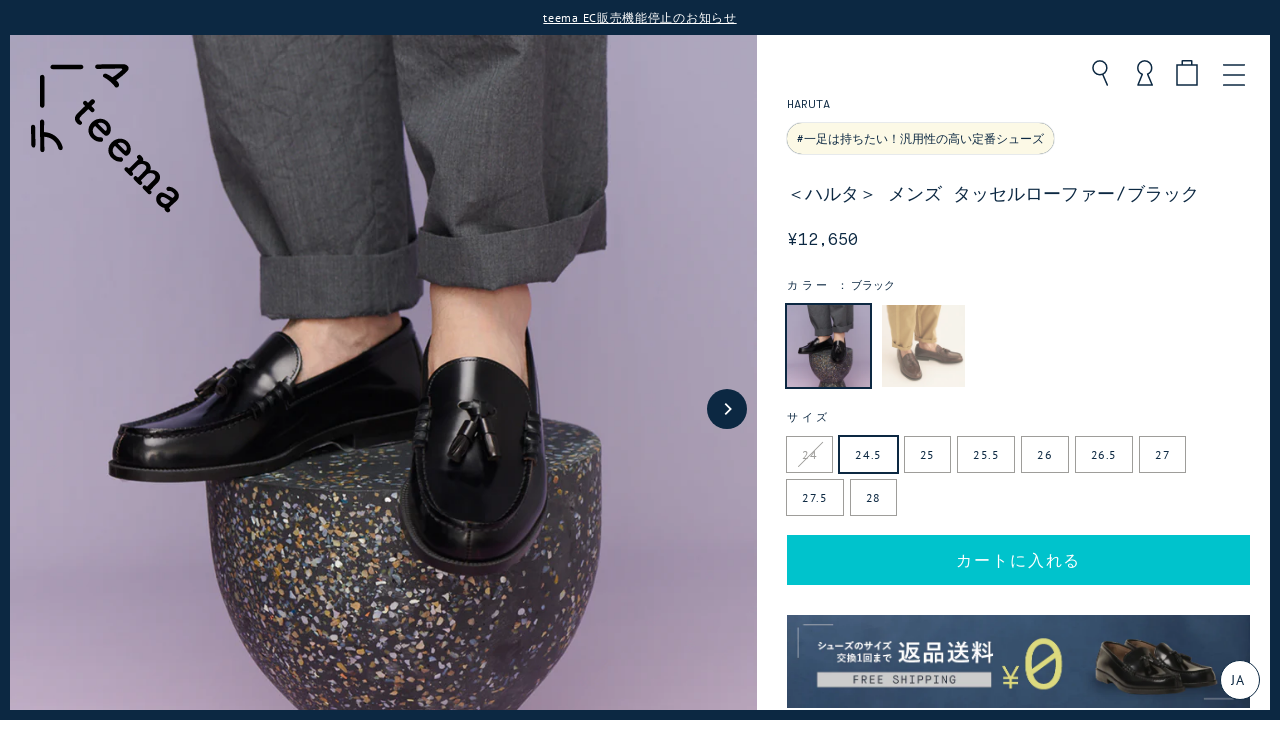

--- FILE ---
content_type: text/html; charset=utf-8
request_url: https://tee-ma.com/collections/shoes/products/bha030004-001
body_size: 49181
content:
<!doctype html>
<html class="no-js" lang="ja" dir="ltr">
<head>
  <meta charset="utf-8">
  <meta http-equiv="X-UA-Compatible" content="IE=edge,chrome=1">
  <meta name="viewport" content="width=device-width,initial-scale=1">
  <meta name="theme-color" content="#0c2842">
  <link rel="canonical" href="https://tee-ma.com/products/bha030004-001">
  <link rel="preconnect" href="https://cdn.shopify.com">
  <link rel="preconnect" href="https://fonts.shopifycdn.com">
  <link rel="dns-prefetch" href="https://productreviews.shopifycdn.com">
  <link rel="dns-prefetch" href="https://ajax.googleapis.com">
  <link rel="dns-prefetch" href="https://maps.googleapis.com">
  <link rel="dns-prefetch" href="https://maps.gstatic.com"><link rel="icon" type="image/png" href="//tee-ma.com/cdn/shop/files/logo-2-bk_16x16.png?v=1668598499" sizes="16x16">
  <link rel="icon" type="image/png" href="//tee-ma.com/cdn/shop/files/logo-2-bk_32x32.png?v=1668598499" sizes="32x32">
  <link rel="icon" type="image/png" href="//tee-ma.com/cdn/shop/files/logo-2-bk_96x96.png?v=1668598499" sizes="96x96"><link rel="apple-touch-icon" type="image/png" href="//tee-ma.com/cdn/shop/files/apple_60x60.png?v=1663149466" sizes="60x60">
  <link rel="apple-touch-icon" type="image/png" href="//tee-ma.com/cdn/shop/files/apple_72x72.png?v=1663149466" sizes="72x72">
  <link rel="apple-touch-icon" type="image/png" href="//tee-ma.com/cdn/shop/files/apple_114x114.png?v=1663149466" sizes="114x114">
  <link rel="apple-touch-icon" type="image/png" href="//tee-ma.com/cdn/shop/files/apple_120x120.png?v=1663149466" sizes="120x120">
  <link rel="apple-touch-icon" type="image/png" href="//tee-ma.com/cdn/shop/files/apple_144x144.png?v=1663149466" sizes="144x144">
  <link rel="apple-touch-icon" type="image/png" href="//tee-ma.com/cdn/shop/files/apple_152x152.png?v=1663149466" sizes="152x152">
  <link rel="apple-touch-icon" type="image/png" href="//tee-ma.com/cdn/shop/files/apple_180x180.png?v=1663149466" sizes="180x180"><title>＜ハルタ＞ メンズ タッセルローファー/ブラック
| テーーマ teema
</title>
<meta name="description" content="飽きのこないシンプルで使い勝手の良い定番デザインのタッセルローファー。コロンと歩くたびに揺れるタッセルがポイントになっていて、シンプルな装いにもアクセントをつけてくれます。また、シンプルでありながらカジュアルなお洋服にも、かっちりしたキレイ目スタイルからジャケットスタイルまで使える汎用性があります。光沢のある牛革素材を使用し、履けば履くほどに自分の足にフィットして履きやすく馴染みます。また、HARUTAはMADE IN JAPANにこだわり、靴底加工から革の縫製や完成型まで自社で行っています。ローファーデザインはHARUTAのソウルシューズ。革の選定、モカ縫い糸の番手や靴底、細いミシン糸に至るまでHARUTAのこだわりが目一杯詰まっ"><meta property="og:site_name" content="テーーマ teema">
  <meta property="og:url" content="https://tee-ma.com/products/bha030004-001">
  <meta property="og:title" content="＜ハルタ＞ メンズ タッセルローファー/ブラック">
  <meta property="og:type" content="product">
  <meta property="og:description" content="飽きのこないシンプルで使い勝手の良い定番デザインのタッセルローファー。コロンと歩くたびに揺れるタッセルがポイントになっていて、シンプルな装いにもアクセントをつけてくれます。また、シンプルでありながらカジュアルなお洋服にも、かっちりしたキレイ目スタイルからジャケットスタイルまで使える汎用性があります。光沢のある牛革素材を使用し、履けば履くほどに自分の足にフィットして履きやすく馴染みます。また、HARUTAはMADE IN JAPANにこだわり、靴底加工から革の縫製や完成型まで自社で行っています。ローファーデザインはHARUTAのソウルシューズ。革の選定、モカ縫い糸の番手や靴底、細いミシン糸に至るまでHARUTAのこだわりが目一杯詰まっ"><meta property="og:image" content="http://tee-ma.com/cdn/shop/files/T1_2975_cd3949f1-4168-44d8-ab25-e8b9ffa8a9a9.jpg?v=1741179465">
    <meta property="og:image:secure_url" content="https://tee-ma.com/cdn/shop/files/T1_2975_cd3949f1-4168-44d8-ab25-e8b9ffa8a9a9.jpg?v=1741179465">
    <meta property="og:image:width" content="1800">
    <meta property="og:image:height" content="1800"><meta name="twitter:site" content="@">
  <meta name="twitter:card" content="summary_large_image">
  <meta name="twitter:title" content="＜ハルタ＞ メンズ タッセルローファー/ブラック">
  <meta name="twitter:description" content="飽きのこないシンプルで使い勝手の良い定番デザインのタッセルローファー。コロンと歩くたびに揺れるタッセルがポイントになっていて、シンプルな装いにもアクセントをつけてくれます。また、シンプルでありながらカジュアルなお洋服にも、かっちりしたキレイ目スタイルからジャケットスタイルまで使える汎用性があります。光沢のある牛革素材を使用し、履けば履くほどに自分の足にフィットして履きやすく馴染みます。また、HARUTAはMADE IN JAPANにこだわり、靴底加工から革の縫製や完成型まで自社で行っています。ローファーデザインはHARUTAのソウルシューズ。革の選定、モカ縫い糸の番手や靴底、細いミシン糸に至るまでHARUTAのこだわりが目一杯詰まっ">
<script>
  (function(d) {
    var config = {
      kitId: 'jwy0mwv',
      scriptTimeout: 3000,
      async: true
    },
    h=d.documentElement,t=setTimeout(function(){h.className=h.className.replace(/\bwf-loading\b/g,"")+" wf-inactive";},config.scriptTimeout),tk=d.createElement("script"),f=false,s=d.getElementsByTagName("script")[0],a;h.className+=" wf-loading";tk.src='https://use.typekit.net/'+config.kitId+'.js';tk.async=true;tk.onload=tk.onreadystatechange=function(){a=this.readyState;if(f||a&&a!="complete"&&a!="loaded")return;f=true;clearTimeout(t);try{Typekit.load(config)}catch(e){}};s.parentNode.insertBefore(tk,s)
  })(document);
</script><style data-shopify>@font-face {
  font-family: "Anonymous Pro";
  font-weight: 400;
  font-style: normal;
  font-display: swap;
  src: url("//tee-ma.com/cdn/fonts/anonymous_pro/anonymouspro_n4.f8892cc1cfa3d797af6172c8eeddce62cf610e33.woff2") format("woff2"),
       url("//tee-ma.com/cdn/fonts/anonymous_pro/anonymouspro_n4.a707ca3ea5e6b6468ff0c29cf7e105dca1c09be4.woff") format("woff");
}

  @font-face {
  font-family: "PT Sans";
  font-weight: 400;
  font-style: normal;
  font-display: swap;
  src: url("//tee-ma.com/cdn/fonts/pt_sans/ptsans_n4.83e02f6420db1e9af259d3d7856d73a9dc4fb7ab.woff2") format("woff2"),
       url("//tee-ma.com/cdn/fonts/pt_sans/ptsans_n4.031cf9b26e734268d68c385b0ff08ff26d8b4b6b.woff") format("woff");
}


  @font-face {
  font-family: "PT Sans";
  font-weight: 700;
  font-style: normal;
  font-display: swap;
  src: url("//tee-ma.com/cdn/fonts/pt_sans/ptsans_n7.304287b69b0b43b7d5b0f947011857fe41849126.woff2") format("woff2"),
       url("//tee-ma.com/cdn/fonts/pt_sans/ptsans_n7.6044f7e686f0b0c443754a8289995e64f1aba322.woff") format("woff");
}

  @font-face {
  font-family: "PT Sans";
  font-weight: 400;
  font-style: italic;
  font-display: swap;
  src: url("//tee-ma.com/cdn/fonts/pt_sans/ptsans_i4.13d0fa4d8e97d77e57a7b87d374df76447561c38.woff2") format("woff2"),
       url("//tee-ma.com/cdn/fonts/pt_sans/ptsans_i4.1ffe088c0458ba08706c5025ac59c175cc6ceb8d.woff") format("woff");
}

  @font-face {
  font-family: "PT Sans";
  font-weight: 700;
  font-style: italic;
  font-display: swap;
  src: url("//tee-ma.com/cdn/fonts/pt_sans/ptsans_i7.525de7532113d6a475ae29f6a88f8539c3238ecb.woff2") format("woff2"),
       url("//tee-ma.com/cdn/fonts/pt_sans/ptsans_i7.128ef16b0a49f64f8629b93373d2c7806f936889.woff") format("woff");
}

</style><link href="//tee-ma.com/cdn/shop/t/11/assets/theme.css?v=133616510669617200231744102595" rel="stylesheet" type="text/css" media="all" />
<style data-shopify>:root {
    --typeHeaderPrimary: 'MaisonNeue-Mono',"Anonymous Pro","游ゴシック体", YuGothic, "游ゴシック", "Yu Gothic", "Meiryo";
    --typeHeaderFallback: sans-serif;
    --typeHeaderSize: 30px;
    --typeHeaderWeight: 400;
    --typeHeaderLineHeight: 1.3;
    --typeHeaderSpacing: 0.0em;

    --typeBasePrimary:"PT Sans","游ゴシック体", YuGothic, "游ゴシック", "Yu Gothic", "Meiryo";
    --typeBaseFallback:sans-serif;
    --typeBaseSize: 14px;
    --typeBaseWeight: 400;
    --typeBaseSpacing: 0.05em;
    --typeBaseLineHeight: 1.8;
    --colorImageOverlayRGB:0, 0, 0;

    --typeProductGridTitle: 13px;
    --typeCollectionGridTitle: 13px;

    --iconWeight: 3px;
    --iconLinecaps: round;

    
      --buttonRadius: 0px;
    

    --colorGridOverlayOpacity: 0.1;
  }

  .placeholder-content {
    background-image: linear-gradient(100deg, #ffffff 40%, #f7f7f7 63%, #ffffff 79%);
  }</style><script>
    document.documentElement.className = document.documentElement.className.replace('no-js', 'js');

    window.theme = window.theme || {};
    theme.routes = {
      home: "/",
      cart: "/cart.js",
      cartPage: "/cart",
      cartAdd: "/cart/add.js",
      cartChange: "/cart/change.js",
      search: "/search"
    };
    theme.strings = {
      soldOut: "売り切れ",
      unavailable: "利用不可",
      inStockLabel: "在庫あり",
      stockLabel: "残りわずか : [count]点",
      willNotShipUntil: "[date]まで出荷されません",
      willBeInStockAfter: "[date]以降に入荷予定",
      waitingForStock: "在庫は近日入荷予定です",
      savePrice: "[saved_amount]お得",
      cartEmpty: "あなたのカートは現在空です。",
      cartTermsConfirmation: "チェックアウトするには、利用規約に同意する必要があります",
      searchCollections: "コレクション:",
      searchPages: "ページ:",
      searchArticles: "記事:"
    };
    theme.settings = {
      dynamicVariantsEnable: true,
      cartType: "page",
      isCustomerTemplate: false,
      moneyFormat: "¥{{amount_no_decimals}}",
      saveType: "dollar",
      productImageSize: "square",
      productImageCover: true,
      predictiveSearch: true,
      predictiveSearchType: "product",
      quickView: false,
      themeName: 'Tuna',
      themeVersion: "2.0.0"
    };
  </script>

  <script>window.performance && window.performance.mark && window.performance.mark('shopify.content_for_header.start');</script><meta name="google-site-verification" content="A1v6Y4l3u_-CgbBu9WJe3wxcsENt_gsZIcijxyCkQxA">
<meta id="shopify-digital-wallet" name="shopify-digital-wallet" content="/60030812316/digital_wallets/dialog">
<meta name="shopify-checkout-api-token" content="bb96b930fb1d59fd47de5c89caf1319b">
<link rel="alternate" hreflang="x-default" href="https://tee-ma.com/products/bha030004-001">
<link rel="alternate" hreflang="en-AU" href="https://au.tee-ma.com/products/bha030004-001">
<link rel="alternate" hreflang="zh-Hant-AU" href="https://au.tee-ma.com/zh-tw/products/bha030004-001">
<link rel="alternate" hreflang="ja-AU" href="https://au.tee-ma.com/ja/products/bha030004-001">
<link rel="alternate" hreflang="en-AD" href="https://eu.tee-ma.com/products/bha030004-001">
<link rel="alternate" hreflang="zh-Hant-AD" href="https://eu.tee-ma.com/zh-tw/products/bha030004-001">
<link rel="alternate" hreflang="ja-AD" href="https://eu.tee-ma.com/ja/products/bha030004-001">
<link rel="alternate" hreflang="en-AL" href="https://eu.tee-ma.com/products/bha030004-001">
<link rel="alternate" hreflang="zh-Hant-AL" href="https://eu.tee-ma.com/zh-tw/products/bha030004-001">
<link rel="alternate" hreflang="ja-AL" href="https://eu.tee-ma.com/ja/products/bha030004-001">
<link rel="alternate" hreflang="en-AT" href="https://eu.tee-ma.com/products/bha030004-001">
<link rel="alternate" hreflang="zh-Hant-AT" href="https://eu.tee-ma.com/zh-tw/products/bha030004-001">
<link rel="alternate" hreflang="ja-AT" href="https://eu.tee-ma.com/ja/products/bha030004-001">
<link rel="alternate" hreflang="en-AX" href="https://eu.tee-ma.com/products/bha030004-001">
<link rel="alternate" hreflang="zh-Hant-AX" href="https://eu.tee-ma.com/zh-tw/products/bha030004-001">
<link rel="alternate" hreflang="ja-AX" href="https://eu.tee-ma.com/ja/products/bha030004-001">
<link rel="alternate" hreflang="en-BA" href="https://eu.tee-ma.com/products/bha030004-001">
<link rel="alternate" hreflang="zh-Hant-BA" href="https://eu.tee-ma.com/zh-tw/products/bha030004-001">
<link rel="alternate" hreflang="ja-BA" href="https://eu.tee-ma.com/ja/products/bha030004-001">
<link rel="alternate" hreflang="en-BE" href="https://eu.tee-ma.com/products/bha030004-001">
<link rel="alternate" hreflang="zh-Hant-BE" href="https://eu.tee-ma.com/zh-tw/products/bha030004-001">
<link rel="alternate" hreflang="ja-BE" href="https://eu.tee-ma.com/ja/products/bha030004-001">
<link rel="alternate" hreflang="en-BG" href="https://eu.tee-ma.com/products/bha030004-001">
<link rel="alternate" hreflang="zh-Hant-BG" href="https://eu.tee-ma.com/zh-tw/products/bha030004-001">
<link rel="alternate" hreflang="ja-BG" href="https://eu.tee-ma.com/ja/products/bha030004-001">
<link rel="alternate" hreflang="en-BY" href="https://eu.tee-ma.com/products/bha030004-001">
<link rel="alternate" hreflang="zh-Hant-BY" href="https://eu.tee-ma.com/zh-tw/products/bha030004-001">
<link rel="alternate" hreflang="ja-BY" href="https://eu.tee-ma.com/ja/products/bha030004-001">
<link rel="alternate" hreflang="en-CH" href="https://eu.tee-ma.com/products/bha030004-001">
<link rel="alternate" hreflang="zh-Hant-CH" href="https://eu.tee-ma.com/zh-tw/products/bha030004-001">
<link rel="alternate" hreflang="ja-CH" href="https://eu.tee-ma.com/ja/products/bha030004-001">
<link rel="alternate" hreflang="en-CZ" href="https://eu.tee-ma.com/products/bha030004-001">
<link rel="alternate" hreflang="zh-Hant-CZ" href="https://eu.tee-ma.com/zh-tw/products/bha030004-001">
<link rel="alternate" hreflang="ja-CZ" href="https://eu.tee-ma.com/ja/products/bha030004-001">
<link rel="alternate" hreflang="en-DE" href="https://eu.tee-ma.com/products/bha030004-001">
<link rel="alternate" hreflang="zh-Hant-DE" href="https://eu.tee-ma.com/zh-tw/products/bha030004-001">
<link rel="alternate" hreflang="ja-DE" href="https://eu.tee-ma.com/ja/products/bha030004-001">
<link rel="alternate" hreflang="en-DK" href="https://eu.tee-ma.com/products/bha030004-001">
<link rel="alternate" hreflang="zh-Hant-DK" href="https://eu.tee-ma.com/zh-tw/products/bha030004-001">
<link rel="alternate" hreflang="ja-DK" href="https://eu.tee-ma.com/ja/products/bha030004-001">
<link rel="alternate" hreflang="en-EE" href="https://eu.tee-ma.com/products/bha030004-001">
<link rel="alternate" hreflang="zh-Hant-EE" href="https://eu.tee-ma.com/zh-tw/products/bha030004-001">
<link rel="alternate" hreflang="ja-EE" href="https://eu.tee-ma.com/ja/products/bha030004-001">
<link rel="alternate" hreflang="en-ES" href="https://eu.tee-ma.com/products/bha030004-001">
<link rel="alternate" hreflang="zh-Hant-ES" href="https://eu.tee-ma.com/zh-tw/products/bha030004-001">
<link rel="alternate" hreflang="ja-ES" href="https://eu.tee-ma.com/ja/products/bha030004-001">
<link rel="alternate" hreflang="en-FI" href="https://eu.tee-ma.com/products/bha030004-001">
<link rel="alternate" hreflang="zh-Hant-FI" href="https://eu.tee-ma.com/zh-tw/products/bha030004-001">
<link rel="alternate" hreflang="ja-FI" href="https://eu.tee-ma.com/ja/products/bha030004-001">
<link rel="alternate" hreflang="en-FO" href="https://eu.tee-ma.com/products/bha030004-001">
<link rel="alternate" hreflang="zh-Hant-FO" href="https://eu.tee-ma.com/zh-tw/products/bha030004-001">
<link rel="alternate" hreflang="ja-FO" href="https://eu.tee-ma.com/ja/products/bha030004-001">
<link rel="alternate" hreflang="en-FR" href="https://eu.tee-ma.com/products/bha030004-001">
<link rel="alternate" hreflang="zh-Hant-FR" href="https://eu.tee-ma.com/zh-tw/products/bha030004-001">
<link rel="alternate" hreflang="ja-FR" href="https://eu.tee-ma.com/ja/products/bha030004-001">
<link rel="alternate" hreflang="en-GB" href="https://eu.tee-ma.com/products/bha030004-001">
<link rel="alternate" hreflang="zh-Hant-GB" href="https://eu.tee-ma.com/zh-tw/products/bha030004-001">
<link rel="alternate" hreflang="ja-GB" href="https://eu.tee-ma.com/ja/products/bha030004-001">
<link rel="alternate" hreflang="en-GG" href="https://eu.tee-ma.com/products/bha030004-001">
<link rel="alternate" hreflang="zh-Hant-GG" href="https://eu.tee-ma.com/zh-tw/products/bha030004-001">
<link rel="alternate" hreflang="ja-GG" href="https://eu.tee-ma.com/ja/products/bha030004-001">
<link rel="alternate" hreflang="en-GI" href="https://eu.tee-ma.com/products/bha030004-001">
<link rel="alternate" hreflang="zh-Hant-GI" href="https://eu.tee-ma.com/zh-tw/products/bha030004-001">
<link rel="alternate" hreflang="ja-GI" href="https://eu.tee-ma.com/ja/products/bha030004-001">
<link rel="alternate" hreflang="en-GR" href="https://eu.tee-ma.com/products/bha030004-001">
<link rel="alternate" hreflang="zh-Hant-GR" href="https://eu.tee-ma.com/zh-tw/products/bha030004-001">
<link rel="alternate" hreflang="ja-GR" href="https://eu.tee-ma.com/ja/products/bha030004-001">
<link rel="alternate" hreflang="en-HR" href="https://eu.tee-ma.com/products/bha030004-001">
<link rel="alternate" hreflang="zh-Hant-HR" href="https://eu.tee-ma.com/zh-tw/products/bha030004-001">
<link rel="alternate" hreflang="ja-HR" href="https://eu.tee-ma.com/ja/products/bha030004-001">
<link rel="alternate" hreflang="en-HU" href="https://eu.tee-ma.com/products/bha030004-001">
<link rel="alternate" hreflang="zh-Hant-HU" href="https://eu.tee-ma.com/zh-tw/products/bha030004-001">
<link rel="alternate" hreflang="ja-HU" href="https://eu.tee-ma.com/ja/products/bha030004-001">
<link rel="alternate" hreflang="en-IE" href="https://eu.tee-ma.com/products/bha030004-001">
<link rel="alternate" hreflang="zh-Hant-IE" href="https://eu.tee-ma.com/zh-tw/products/bha030004-001">
<link rel="alternate" hreflang="ja-IE" href="https://eu.tee-ma.com/ja/products/bha030004-001">
<link rel="alternate" hreflang="en-IM" href="https://eu.tee-ma.com/products/bha030004-001">
<link rel="alternate" hreflang="zh-Hant-IM" href="https://eu.tee-ma.com/zh-tw/products/bha030004-001">
<link rel="alternate" hreflang="ja-IM" href="https://eu.tee-ma.com/ja/products/bha030004-001">
<link rel="alternate" hreflang="en-IS" href="https://eu.tee-ma.com/products/bha030004-001">
<link rel="alternate" hreflang="zh-Hant-IS" href="https://eu.tee-ma.com/zh-tw/products/bha030004-001">
<link rel="alternate" hreflang="ja-IS" href="https://eu.tee-ma.com/ja/products/bha030004-001">
<link rel="alternate" hreflang="en-IT" href="https://eu.tee-ma.com/products/bha030004-001">
<link rel="alternate" hreflang="zh-Hant-IT" href="https://eu.tee-ma.com/zh-tw/products/bha030004-001">
<link rel="alternate" hreflang="ja-IT" href="https://eu.tee-ma.com/ja/products/bha030004-001">
<link rel="alternate" hreflang="en-JE" href="https://eu.tee-ma.com/products/bha030004-001">
<link rel="alternate" hreflang="zh-Hant-JE" href="https://eu.tee-ma.com/zh-tw/products/bha030004-001">
<link rel="alternate" hreflang="ja-JE" href="https://eu.tee-ma.com/ja/products/bha030004-001">
<link rel="alternate" hreflang="en-LI" href="https://eu.tee-ma.com/products/bha030004-001">
<link rel="alternate" hreflang="zh-Hant-LI" href="https://eu.tee-ma.com/zh-tw/products/bha030004-001">
<link rel="alternate" hreflang="ja-LI" href="https://eu.tee-ma.com/ja/products/bha030004-001">
<link rel="alternate" hreflang="en-LT" href="https://eu.tee-ma.com/products/bha030004-001">
<link rel="alternate" hreflang="zh-Hant-LT" href="https://eu.tee-ma.com/zh-tw/products/bha030004-001">
<link rel="alternate" hreflang="ja-LT" href="https://eu.tee-ma.com/ja/products/bha030004-001">
<link rel="alternate" hreflang="en-LU" href="https://eu.tee-ma.com/products/bha030004-001">
<link rel="alternate" hreflang="zh-Hant-LU" href="https://eu.tee-ma.com/zh-tw/products/bha030004-001">
<link rel="alternate" hreflang="ja-LU" href="https://eu.tee-ma.com/ja/products/bha030004-001">
<link rel="alternate" hreflang="en-LV" href="https://eu.tee-ma.com/products/bha030004-001">
<link rel="alternate" hreflang="zh-Hant-LV" href="https://eu.tee-ma.com/zh-tw/products/bha030004-001">
<link rel="alternate" hreflang="ja-LV" href="https://eu.tee-ma.com/ja/products/bha030004-001">
<link rel="alternate" hreflang="en-MC" href="https://eu.tee-ma.com/products/bha030004-001">
<link rel="alternate" hreflang="zh-Hant-MC" href="https://eu.tee-ma.com/zh-tw/products/bha030004-001">
<link rel="alternate" hreflang="ja-MC" href="https://eu.tee-ma.com/ja/products/bha030004-001">
<link rel="alternate" hreflang="en-MD" href="https://eu.tee-ma.com/products/bha030004-001">
<link rel="alternate" hreflang="zh-Hant-MD" href="https://eu.tee-ma.com/zh-tw/products/bha030004-001">
<link rel="alternate" hreflang="ja-MD" href="https://eu.tee-ma.com/ja/products/bha030004-001">
<link rel="alternate" hreflang="en-ME" href="https://eu.tee-ma.com/products/bha030004-001">
<link rel="alternate" hreflang="zh-Hant-ME" href="https://eu.tee-ma.com/zh-tw/products/bha030004-001">
<link rel="alternate" hreflang="ja-ME" href="https://eu.tee-ma.com/ja/products/bha030004-001">
<link rel="alternate" hreflang="en-MK" href="https://eu.tee-ma.com/products/bha030004-001">
<link rel="alternate" hreflang="zh-Hant-MK" href="https://eu.tee-ma.com/zh-tw/products/bha030004-001">
<link rel="alternate" hreflang="ja-MK" href="https://eu.tee-ma.com/ja/products/bha030004-001">
<link rel="alternate" hreflang="en-MT" href="https://eu.tee-ma.com/products/bha030004-001">
<link rel="alternate" hreflang="zh-Hant-MT" href="https://eu.tee-ma.com/zh-tw/products/bha030004-001">
<link rel="alternate" hreflang="ja-MT" href="https://eu.tee-ma.com/ja/products/bha030004-001">
<link rel="alternate" hreflang="en-NL" href="https://eu.tee-ma.com/products/bha030004-001">
<link rel="alternate" hreflang="zh-Hant-NL" href="https://eu.tee-ma.com/zh-tw/products/bha030004-001">
<link rel="alternate" hreflang="ja-NL" href="https://eu.tee-ma.com/ja/products/bha030004-001">
<link rel="alternate" hreflang="en-NO" href="https://eu.tee-ma.com/products/bha030004-001">
<link rel="alternate" hreflang="zh-Hant-NO" href="https://eu.tee-ma.com/zh-tw/products/bha030004-001">
<link rel="alternate" hreflang="ja-NO" href="https://eu.tee-ma.com/ja/products/bha030004-001">
<link rel="alternate" hreflang="en-PL" href="https://eu.tee-ma.com/products/bha030004-001">
<link rel="alternate" hreflang="zh-Hant-PL" href="https://eu.tee-ma.com/zh-tw/products/bha030004-001">
<link rel="alternate" hreflang="ja-PL" href="https://eu.tee-ma.com/ja/products/bha030004-001">
<link rel="alternate" hreflang="en-PT" href="https://eu.tee-ma.com/products/bha030004-001">
<link rel="alternate" hreflang="zh-Hant-PT" href="https://eu.tee-ma.com/zh-tw/products/bha030004-001">
<link rel="alternate" hreflang="ja-PT" href="https://eu.tee-ma.com/ja/products/bha030004-001">
<link rel="alternate" hreflang="en-RO" href="https://eu.tee-ma.com/products/bha030004-001">
<link rel="alternate" hreflang="zh-Hant-RO" href="https://eu.tee-ma.com/zh-tw/products/bha030004-001">
<link rel="alternate" hreflang="ja-RO" href="https://eu.tee-ma.com/ja/products/bha030004-001">
<link rel="alternate" hreflang="en-RS" href="https://eu.tee-ma.com/products/bha030004-001">
<link rel="alternate" hreflang="zh-Hant-RS" href="https://eu.tee-ma.com/zh-tw/products/bha030004-001">
<link rel="alternate" hreflang="ja-RS" href="https://eu.tee-ma.com/ja/products/bha030004-001">
<link rel="alternate" hreflang="en-RU" href="https://eu.tee-ma.com/products/bha030004-001">
<link rel="alternate" hreflang="zh-Hant-RU" href="https://eu.tee-ma.com/zh-tw/products/bha030004-001">
<link rel="alternate" hreflang="ja-RU" href="https://eu.tee-ma.com/ja/products/bha030004-001">
<link rel="alternate" hreflang="en-SE" href="https://eu.tee-ma.com/products/bha030004-001">
<link rel="alternate" hreflang="zh-Hant-SE" href="https://eu.tee-ma.com/zh-tw/products/bha030004-001">
<link rel="alternate" hreflang="ja-SE" href="https://eu.tee-ma.com/ja/products/bha030004-001">
<link rel="alternate" hreflang="en-SI" href="https://eu.tee-ma.com/products/bha030004-001">
<link rel="alternate" hreflang="zh-Hant-SI" href="https://eu.tee-ma.com/zh-tw/products/bha030004-001">
<link rel="alternate" hreflang="ja-SI" href="https://eu.tee-ma.com/ja/products/bha030004-001">
<link rel="alternate" hreflang="en-SJ" href="https://eu.tee-ma.com/products/bha030004-001">
<link rel="alternate" hreflang="zh-Hant-SJ" href="https://eu.tee-ma.com/zh-tw/products/bha030004-001">
<link rel="alternate" hreflang="ja-SJ" href="https://eu.tee-ma.com/ja/products/bha030004-001">
<link rel="alternate" hreflang="en-SK" href="https://eu.tee-ma.com/products/bha030004-001">
<link rel="alternate" hreflang="zh-Hant-SK" href="https://eu.tee-ma.com/zh-tw/products/bha030004-001">
<link rel="alternate" hreflang="ja-SK" href="https://eu.tee-ma.com/ja/products/bha030004-001">
<link rel="alternate" hreflang="en-SM" href="https://eu.tee-ma.com/products/bha030004-001">
<link rel="alternate" hreflang="zh-Hant-SM" href="https://eu.tee-ma.com/zh-tw/products/bha030004-001">
<link rel="alternate" hreflang="ja-SM" href="https://eu.tee-ma.com/ja/products/bha030004-001">
<link rel="alternate" hreflang="en-UA" href="https://eu.tee-ma.com/products/bha030004-001">
<link rel="alternate" hreflang="zh-Hant-UA" href="https://eu.tee-ma.com/zh-tw/products/bha030004-001">
<link rel="alternate" hreflang="ja-UA" href="https://eu.tee-ma.com/ja/products/bha030004-001">
<link rel="alternate" hreflang="en-VA" href="https://eu.tee-ma.com/products/bha030004-001">
<link rel="alternate" hreflang="zh-Hant-VA" href="https://eu.tee-ma.com/zh-tw/products/bha030004-001">
<link rel="alternate" hreflang="ja-VA" href="https://eu.tee-ma.com/ja/products/bha030004-001">
<link rel="alternate" hreflang="en-XK" href="https://eu.tee-ma.com/products/bha030004-001">
<link rel="alternate" hreflang="zh-Hant-XK" href="https://eu.tee-ma.com/zh-tw/products/bha030004-001">
<link rel="alternate" hreflang="ja-XK" href="https://eu.tee-ma.com/ja/products/bha030004-001">
<link rel="alternate" hreflang="zh-Hant-HK" href="https://hk.tee-ma.com/products/bha030004-001">
<link rel="alternate" hreflang="ja-HK" href="https://hk.tee-ma.com/ja/products/bha030004-001">
<link rel="alternate" hreflang="en-HK" href="https://hk.tee-ma.com/en/products/bha030004-001">
<link rel="alternate" hreflang="en-SG" href="https://sg.tee-ma.com/products/bha030004-001">
<link rel="alternate" hreflang="ja-SG" href="https://sg.tee-ma.com/ja/products/bha030004-001">
<link rel="alternate" hreflang="zh-Hant-SG" href="https://sg.tee-ma.com/zh-tw/products/bha030004-001">
<link rel="alternate" hreflang="ja-JP" href="https://tee-ma.com/products/bha030004-001">
<link rel="alternate" hreflang="zh-Hant-JP" href="https://tee-ma.com/zh/products/bha030004-001">
<link rel="alternate" hreflang="en-JP" href="https://tee-ma.com/en/products/bha030004-001">
<link rel="alternate" hreflang="en-US" href="https://us.tee-ma.com/products/bha030004-001">
<link rel="alternate" hreflang="zh-Hant-US" href="https://us.tee-ma.com/zh-tw/products/bha030004-001">
<link rel="alternate" hreflang="ja-US" href="https://us.tee-ma.com/ja/products/bha030004-001">
<link rel="alternate" hreflang="zh-Hant-TW" href="https://zh.tee-ma.com/products/bha030004-001">
<link rel="alternate" hreflang="en-TW" href="https://zh.tee-ma.com/en/products/bha030004-001">
<link rel="alternate" hreflang="ja-TW" href="https://zh.tee-ma.com/ja/products/bha030004-001">
<link rel="alternate" type="application/json+oembed" href="https://tee-ma.com/products/bha030004-001.oembed">
<script async="async" src="/checkouts/internal/preloads.js?locale=ja-JP"></script>
<link rel="preconnect" href="https://shop.app" crossorigin="anonymous">
<script async="async" src="https://shop.app/checkouts/internal/preloads.js?locale=ja-JP&shop_id=60030812316" crossorigin="anonymous"></script>
<script id="apple-pay-shop-capabilities" type="application/json">{"shopId":60030812316,"countryCode":"JP","currencyCode":"JPY","merchantCapabilities":["supports3DS"],"merchantId":"gid:\/\/shopify\/Shop\/60030812316","merchantName":"テーーマ teema","requiredBillingContactFields":["postalAddress","email","phone"],"requiredShippingContactFields":["postalAddress","email","phone"],"shippingType":"shipping","supportedNetworks":["visa","masterCard","amex","jcb","discover"],"total":{"type":"pending","label":"テーーマ teema","amount":"1.00"},"shopifyPaymentsEnabled":true,"supportsSubscriptions":true}</script>
<script id="shopify-features" type="application/json">{"accessToken":"bb96b930fb1d59fd47de5c89caf1319b","betas":["rich-media-storefront-analytics"],"domain":"tee-ma.com","predictiveSearch":false,"shopId":60030812316,"locale":"ja"}</script>
<script>var Shopify = Shopify || {};
Shopify.shop = "teema-jp.myshopify.com";
Shopify.locale = "ja";
Shopify.currency = {"active":"JPY","rate":"1.0"};
Shopify.country = "JP";
Shopify.theme = {"name":"teema\/main","id":130835251356,"schema_name":"Tuna","schema_version":"2.0.0","theme_store_id":null,"role":"main"};
Shopify.theme.handle = "null";
Shopify.theme.style = {"id":null,"handle":null};
Shopify.cdnHost = "tee-ma.com/cdn";
Shopify.routes = Shopify.routes || {};
Shopify.routes.root = "/";</script>
<script type="module">!function(o){(o.Shopify=o.Shopify||{}).modules=!0}(window);</script>
<script>!function(o){function n(){var o=[];function n(){o.push(Array.prototype.slice.apply(arguments))}return n.q=o,n}var t=o.Shopify=o.Shopify||{};t.loadFeatures=n(),t.autoloadFeatures=n()}(window);</script>
<script>
  window.ShopifyPay = window.ShopifyPay || {};
  window.ShopifyPay.apiHost = "shop.app\/pay";
  window.ShopifyPay.redirectState = null;
</script>
<script id="shop-js-analytics" type="application/json">{"pageType":"product"}</script>
<script defer="defer" async type="module" src="//tee-ma.com/cdn/shopifycloud/shop-js/modules/v2/client.init-shop-cart-sync_CC4YuqVi.ja.esm.js"></script>
<script defer="defer" async type="module" src="//tee-ma.com/cdn/shopifycloud/shop-js/modules/v2/chunk.common_JNsxW_hy.esm.js"></script>
<script type="module">
  await import("//tee-ma.com/cdn/shopifycloud/shop-js/modules/v2/client.init-shop-cart-sync_CC4YuqVi.ja.esm.js");
await import("//tee-ma.com/cdn/shopifycloud/shop-js/modules/v2/chunk.common_JNsxW_hy.esm.js");

  window.Shopify.SignInWithShop?.initShopCartSync?.({"fedCMEnabled":true,"windoidEnabled":true});

</script>
<script>
  window.Shopify = window.Shopify || {};
  if (!window.Shopify.featureAssets) window.Shopify.featureAssets = {};
  window.Shopify.featureAssets['shop-js'] = {"shop-cart-sync":["modules/v2/client.shop-cart-sync_DZKJhNnS.ja.esm.js","modules/v2/chunk.common_JNsxW_hy.esm.js"],"init-fed-cm":["modules/v2/client.init-fed-cm_BS1RZQwM.ja.esm.js","modules/v2/chunk.common_JNsxW_hy.esm.js"],"init-windoid":["modules/v2/client.init-windoid_B2dtFzdB.ja.esm.js","modules/v2/chunk.common_JNsxW_hy.esm.js"],"init-shop-email-lookup-coordinator":["modules/v2/client.init-shop-email-lookup-coordinator_CdmTNhge.ja.esm.js","modules/v2/chunk.common_JNsxW_hy.esm.js"],"shop-toast-manager":["modules/v2/client.shop-toast-manager_DT16empF.ja.esm.js","modules/v2/chunk.common_JNsxW_hy.esm.js"],"shop-button":["modules/v2/client.shop-button_CtAZ5b04.ja.esm.js","modules/v2/chunk.common_JNsxW_hy.esm.js"],"shop-login-button":["modules/v2/client.shop-login-button_DGYhW4Oo.ja.esm.js","modules/v2/chunk.common_JNsxW_hy.esm.js","modules/v2/chunk.modal_Ch6XzNAh.esm.js"],"shop-cash-offers":["modules/v2/client.shop-cash-offers_BFZU_74l.ja.esm.js","modules/v2/chunk.common_JNsxW_hy.esm.js","modules/v2/chunk.modal_Ch6XzNAh.esm.js"],"avatar":["modules/v2/client.avatar_BTnouDA3.ja.esm.js"],"init-shop-cart-sync":["modules/v2/client.init-shop-cart-sync_CC4YuqVi.ja.esm.js","modules/v2/chunk.common_JNsxW_hy.esm.js"],"init-shop-for-new-customer-accounts":["modules/v2/client.init-shop-for-new-customer-accounts_Ss5jXvrw.ja.esm.js","modules/v2/client.shop-login-button_DGYhW4Oo.ja.esm.js","modules/v2/chunk.common_JNsxW_hy.esm.js","modules/v2/chunk.modal_Ch6XzNAh.esm.js"],"pay-button":["modules/v2/client.pay-button_Cy3iYUOh.ja.esm.js","modules/v2/chunk.common_JNsxW_hy.esm.js"],"init-customer-accounts-sign-up":["modules/v2/client.init-customer-accounts-sign-up_BeUomgJ_.ja.esm.js","modules/v2/client.shop-login-button_DGYhW4Oo.ja.esm.js","modules/v2/chunk.common_JNsxW_hy.esm.js","modules/v2/chunk.modal_Ch6XzNAh.esm.js"],"checkout-modal":["modules/v2/client.checkout-modal_HhZhsXK2.ja.esm.js","modules/v2/chunk.common_JNsxW_hy.esm.js","modules/v2/chunk.modal_Ch6XzNAh.esm.js"],"init-customer-accounts":["modules/v2/client.init-customer-accounts_D-4kOVRU.ja.esm.js","modules/v2/client.shop-login-button_DGYhW4Oo.ja.esm.js","modules/v2/chunk.common_JNsxW_hy.esm.js","modules/v2/chunk.modal_Ch6XzNAh.esm.js"],"lead-capture":["modules/v2/client.lead-capture_D_Xx6Tri.ja.esm.js","modules/v2/chunk.common_JNsxW_hy.esm.js","modules/v2/chunk.modal_Ch6XzNAh.esm.js"],"shop-follow-button":["modules/v2/client.shop-follow-button_i8-bImU4.ja.esm.js","modules/v2/chunk.common_JNsxW_hy.esm.js","modules/v2/chunk.modal_Ch6XzNAh.esm.js"],"shop-login":["modules/v2/client.shop-login_DEdkq41m.ja.esm.js","modules/v2/chunk.common_JNsxW_hy.esm.js","modules/v2/chunk.modal_Ch6XzNAh.esm.js"],"payment-terms":["modules/v2/client.payment-terms_aSiaBYfH.ja.esm.js","modules/v2/chunk.common_JNsxW_hy.esm.js","modules/v2/chunk.modal_Ch6XzNAh.esm.js"]};
</script>
<script>(function() {
  var isLoaded = false;
  function asyncLoad() {
    if (isLoaded) return;
    isLoaded = true;
    var urls = ["\/\/swymv3free-01.azureedge.net\/code\/swym-shopify.js?shop=teema-jp.myshopify.com","https:\/\/storage.nfcube.com\/instafeed-880710ab109088ae0110dd563dcfb22f.js?shop=teema-jp.myshopify.com"];
    for (var i = 0; i < urls.length; i++) {
      var s = document.createElement('script');
      s.type = 'text/javascript';
      s.async = true;
      s.src = urls[i];
      var x = document.getElementsByTagName('script')[0];
      x.parentNode.insertBefore(s, x);
    }
  };
  if(window.attachEvent) {
    window.attachEvent('onload', asyncLoad);
  } else {
    window.addEventListener('load', asyncLoad, false);
  }
})();</script>
<script id="__st">var __st={"a":60030812316,"offset":32400,"reqid":"4f23ea70-c45b-41cc-86c2-b379de094331-1763493817","pageurl":"tee-ma.com\/collections\/shoes\/products\/bha030004-001","u":"072495a8e1eb","p":"product","rtyp":"product","rid":7465179971740};</script>
<script>window.ShopifyPaypalV4VisibilityTracking = true;</script>
<script id="captcha-bootstrap">!function(){'use strict';const t='contact',e='account',n='new_comment',o=[[t,t],['blogs',n],['comments',n],[t,'customer']],c=[[e,'customer_login'],[e,'guest_login'],[e,'recover_customer_password'],[e,'create_customer']],r=t=>t.map((([t,e])=>`form[action*='/${t}']:not([data-nocaptcha='true']) input[name='form_type'][value='${e}']`)).join(','),a=t=>()=>t?[...document.querySelectorAll(t)].map((t=>t.form)):[];function s(){const t=[...o],e=r(t);return a(e)}const i='password',u='form_key',d=['recaptcha-v3-token','g-recaptcha-response','h-captcha-response',i],f=()=>{try{return window.sessionStorage}catch{return}},m='__shopify_v',_=t=>t.elements[u];function p(t,e,n=!1){try{const o=window.sessionStorage,c=JSON.parse(o.getItem(e)),{data:r}=function(t){const{data:e,action:n}=t;return t[m]||n?{data:e,action:n}:{data:t,action:n}}(c);for(const[e,n]of Object.entries(r))t.elements[e]&&(t.elements[e].value=n);n&&o.removeItem(e)}catch(o){console.error('form repopulation failed',{error:o})}}const l='form_type',E='cptcha';function T(t){t.dataset[E]=!0}const w=window,h=w.document,L='Shopify',v='ce_forms',y='captcha';let A=!1;((t,e)=>{const n=(g='f06e6c50-85a8-45c8-87d0-21a2b65856fe',I='https://cdn.shopify.com/shopifycloud/storefront-forms-hcaptcha/ce_storefront_forms_captcha_hcaptcha.v1.5.2.iife.js',D={infoText:'hCaptchaによる保護',privacyText:'プライバシー',termsText:'利用規約'},(t,e,n)=>{const o=w[L][v],c=o.bindForm;if(c)return c(t,g,e,D).then(n);var r;o.q.push([[t,g,e,D],n]),r=I,A||(h.body.append(Object.assign(h.createElement('script'),{id:'captcha-provider',async:!0,src:r})),A=!0)});var g,I,D;w[L]=w[L]||{},w[L][v]=w[L][v]||{},w[L][v].q=[],w[L][y]=w[L][y]||{},w[L][y].protect=function(t,e){n(t,void 0,e),T(t)},Object.freeze(w[L][y]),function(t,e,n,w,h,L){const[v,y,A,g]=function(t,e,n){const i=e?o:[],u=t?c:[],d=[...i,...u],f=r(d),m=r(i),_=r(d.filter((([t,e])=>n.includes(e))));return[a(f),a(m),a(_),s()]}(w,h,L),I=t=>{const e=t.target;return e instanceof HTMLFormElement?e:e&&e.form},D=t=>v().includes(t);t.addEventListener('submit',(t=>{const e=I(t);if(!e)return;const n=D(e)&&!e.dataset.hcaptchaBound&&!e.dataset.recaptchaBound,o=_(e),c=g().includes(e)&&(!o||!o.value);(n||c)&&t.preventDefault(),c&&!n&&(function(t){try{if(!f())return;!function(t){const e=f();if(!e)return;const n=_(t);if(!n)return;const o=n.value;o&&e.removeItem(o)}(t);const e=Array.from(Array(32),(()=>Math.random().toString(36)[2])).join('');!function(t,e){_(t)||t.append(Object.assign(document.createElement('input'),{type:'hidden',name:u})),t.elements[u].value=e}(t,e),function(t,e){const n=f();if(!n)return;const o=[...t.querySelectorAll(`input[type='${i}']`)].map((({name:t})=>t)),c=[...d,...o],r={};for(const[a,s]of new FormData(t).entries())c.includes(a)||(r[a]=s);n.setItem(e,JSON.stringify({[m]:1,action:t.action,data:r}))}(t,e)}catch(e){console.error('failed to persist form',e)}}(e),e.submit())}));const S=(t,e)=>{t&&!t.dataset[E]&&(n(t,e.some((e=>e===t))),T(t))};for(const o of['focusin','change'])t.addEventListener(o,(t=>{const e=I(t);D(e)&&S(e,y())}));const B=e.get('form_key'),M=e.get(l),P=B&&M;t.addEventListener('DOMContentLoaded',(()=>{const t=y();if(P)for(const e of t)e.elements[l].value===M&&p(e,B);[...new Set([...A(),...v().filter((t=>'true'===t.dataset.shopifyCaptcha))])].forEach((e=>S(e,t)))}))}(h,new URLSearchParams(w.location.search),n,t,e,['guest_login'])})(!0,!0)}();</script>
<script integrity="sha256-52AcMU7V7pcBOXWImdc/TAGTFKeNjmkeM1Pvks/DTgc=" data-source-attribution="shopify.loadfeatures" defer="defer" src="//tee-ma.com/cdn/shopifycloud/storefront/assets/storefront/load_feature-81c60534.js" crossorigin="anonymous"></script>
<script crossorigin="anonymous" defer="defer" src="//tee-ma.com/cdn/shopifycloud/storefront/assets/shopify_pay/storefront-65b4c6d7.js?v=20250812"></script>
<script data-source-attribution="shopify.dynamic_checkout.dynamic.init">var Shopify=Shopify||{};Shopify.PaymentButton=Shopify.PaymentButton||{isStorefrontPortableWallets:!0,init:function(){window.Shopify.PaymentButton.init=function(){};var t=document.createElement("script");t.src="https://tee-ma.com/cdn/shopifycloud/portable-wallets/latest/portable-wallets.ja.js",t.type="module",document.head.appendChild(t)}};
</script>
<script data-source-attribution="shopify.dynamic_checkout.buyer_consent">
  function portableWalletsHideBuyerConsent(e){var t=document.getElementById("shopify-buyer-consent"),n=document.getElementById("shopify-subscription-policy-button");t&&n&&(t.classList.add("hidden"),t.setAttribute("aria-hidden","true"),n.removeEventListener("click",e))}function portableWalletsShowBuyerConsent(e){var t=document.getElementById("shopify-buyer-consent"),n=document.getElementById("shopify-subscription-policy-button");t&&n&&(t.classList.remove("hidden"),t.removeAttribute("aria-hidden"),n.addEventListener("click",e))}window.Shopify?.PaymentButton&&(window.Shopify.PaymentButton.hideBuyerConsent=portableWalletsHideBuyerConsent,window.Shopify.PaymentButton.showBuyerConsent=portableWalletsShowBuyerConsent);
</script>
<script data-source-attribution="shopify.dynamic_checkout.cart.bootstrap">document.addEventListener("DOMContentLoaded",(function(){function t(){return document.querySelector("shopify-accelerated-checkout-cart, shopify-accelerated-checkout")}if(t())Shopify.PaymentButton.init();else{new MutationObserver((function(e,n){t()&&(Shopify.PaymentButton.init(),n.disconnect())})).observe(document.body,{childList:!0,subtree:!0})}}));
</script>
<link id="shopify-accelerated-checkout-styles" rel="stylesheet" media="screen" href="https://tee-ma.com/cdn/shopifycloud/portable-wallets/latest/accelerated-checkout-backwards-compat.css" crossorigin="anonymous">
<style id="shopify-accelerated-checkout-cart">
        #shopify-buyer-consent {
  margin-top: 1em;
  display: inline-block;
  width: 100%;
}

#shopify-buyer-consent.hidden {
  display: none;
}

#shopify-subscription-policy-button {
  background: none;
  border: none;
  padding: 0;
  text-decoration: underline;
  font-size: inherit;
  cursor: pointer;
}

#shopify-subscription-policy-button::before {
  box-shadow: none;
}

      </style>

<script>window.performance && window.performance.mark && window.performance.mark('shopify.content_for_header.end');</script>

  <script src="//tee-ma.com/cdn/shop/t/11/assets/vendor-scripts-v11.js" defer="defer"></script><link rel="stylesheet" href="//tee-ma.com/cdn/shop/t/11/assets/country-flags.css"><script src="//tee-ma.com/cdn/shop/t/11/assets/theme.js?v=137488317130322262731723180827" defer="defer"></script><link href="//tee-ma.com/cdn/shop/t/11/assets/custom-fields.css?v=1080968677386427191688633021" rel="stylesheet" type="text/css" media="all" />
<script src="https://cdnjs.cloudflare.com/ajax/libs/jquery/3.6.0/jquery.min.js" integrity="sha512-894YE6QWD5I59HgZOGReFYm4dnWc1Qt5NtvYSaNcOP+u1T9qYdvdihz0PPSiiqn/+/3e7Jo4EaG7TubfWGUrMQ==" crossorigin="anonymous" referrerpolicy="no-referrer"></script>
<script src="//tee-ma.com/cdn/shop/t/11/assets/custom-fields-widgets.js?v=139276942021613749621688633016" defer="defer"></script>

  <!-- Google Tag Manager -->
<script>(function(w,d,s,l,i){w[l]=w[l]||[];w[l].push({'gtm.start':
new Date().getTime(),event:'gtm.js'});var f=d.getElementsByTagName(s)[0],
j=d.createElement(s),dl=l!='dataLayer'?'&l='+l:'';j.async=true;j.src=
'https://www.googletagmanager.com/gtm.js?id='+i+dl;f.parentNode.insertBefore(j,f);
})(window,document,'script','dataLayer','GTM-5PZ8LSD');</script>
<!-- End Google Tag Manager -->
  
<meta name="facebook-domain-verification" content="agiqt7skesi4em74yi3f9zj6l3sw1l" />
  <!-- Belkapp verify --><meta name="google-site-verification" content="oowjI6ktHNcnyQxcPkt3WHw9VWs0XTqmDTvE4ADJAKw" />





<!-- BEGIN app block: shopify://apps/live-product-options/blocks/app-embed/88bfdf40-5e27-4962-a966-70c8d1e87757 --><script>
  window.theme = window.theme || {};window.theme.moneyFormat = "¥{{amount_no_decimals}}";window.theme.moneyFormatWithCurrency = "¥{{amount_no_decimals}} JPY";
  window.theme.currencies = ['ALL','AUD','BAM','BGN','CHF','CNY','CZK','DKK','EUR','GBP','HKD','HUF','ISK','JPY','MDL','MKD','PLN','RON','RSD','SEK','SGD','TWD','UAH','USD'];
</script><script src="https://assets.cloudlift.app/api/assets/options.js?shop=teema-jp.myshopify.com" defer="defer"></script>
<!-- END app block --><!-- BEGIN app block: shopify://apps/langify/blocks/langify/b50c2edb-8c63-4e36-9e7c-a7fdd62ddb8f --><!-- BEGIN app snippet: ly-switcher-factory -->




<style>
  .ly-switcher-wrapper.ly-hide, .ly-recommendation.ly-hide, .ly-recommendation .ly-submit-btn {
    display: none !important;
  }

  #ly-switcher-factory-template {
    display: none;
  }.ly-languages-switcher ul > li[key="ja"] {
        order: 1 !important;
      }
      .ly-popup-modal .ly-popup-modal-content ul > li[key="ja"],
      .ly-languages-switcher.ly-links a[data-language-code="ja"] {
        order: 1 !important;
      }.ly-languages-switcher ul > li[key="en"] {
        order: 2 !important;
      }
      .ly-popup-modal .ly-popup-modal-content ul > li[key="en"],
      .ly-languages-switcher.ly-links a[data-language-code="en"] {
        order: 2 !important;
      }.ly-languages-switcher ul > li[key="zh-TW"] {
        order: 3 !important;
      }
      .ly-popup-modal .ly-popup-modal-content ul > li[key="zh-TW"],
      .ly-languages-switcher.ly-links a[data-language-code="zh-TW"] {
        order: 3 !important;
      }
      .ly-breakpoint-1 { display: none; }
      @media (min-width:0px) and (max-width: 999px ) {
        .ly-breakpoint-1 { display: flex; }

        .ly-recommendation .ly-banner-content, 
        .ly-recommendation .ly-popup-modal-content {
          font-size: 14px !important;
          color: #000 !important;
          background: #fff !important;
          border-radius: 0px !important;
          border-width: 0px !important;
          border-color: #000 !important;
        }
        .ly-recommendation-form button[type="submit"] {
          font-size: 14px !important;
          color: #fff !important;
          background: #999 !important;
        }
      }
      .ly-breakpoint-2 { display: none; }
      @media (min-width:1000px)  {
        .ly-breakpoint-2 { display: flex; }

        .ly-recommendation .ly-banner-content, 
        .ly-recommendation .ly-popup-modal-content {
          font-size: 14px !important;
          color: #000 !important;
          background: #fff !important;
          border-radius: 0px !important;
          border-width: 0px !important;
          border-color: #000 !important;
        }
        .ly-recommendation-form button[type="submit"] {
          font-size: 14px !important;
          color: #fff !important;
          background: #999 !important;
        }
      }


  
</style>


<template id="ly-switcher-factory-template">
<div data-breakpoint="0" class="ly-switcher-wrapper ly-breakpoint-1 fixed bottom_right ly-hide" style="font-size: 14px; margin: 0px 0px; "><select tabindex="0" aria-label="Selected language: 日本語" data-breakpoint="0" class="ly-languages-switcher ly-native-select  ly-bright-theme" style="background: #fff; color: #000;  margin: 0px 0px;  padding: 0px 0px;  border-style: solid; border-width: 0px; border-radius: 0px; border-color: #000;"><option

                  data-language-code="ja" selected="selected" value="ja" style=" padding: 0px 0px;">JA</option><option

                  data-language-code="zh-TW" value="zh-TW" style=" padding: 0px 0px;">ZH</option><option

                  data-language-code="en" value="en" style=" padding: 0px 0px;">EN</option></select></div>

<div data-breakpoint="1000" class="ly-switcher-wrapper ly-breakpoint-2 fixed bottom_right ly-hide" style="font-size: 24px; margin: 10px 10px; "><select tabindex="0" aria-label="Selected language: 日本語" data-breakpoint="1000" class="ly-languages-switcher ly-native-select  ly-bright-theme" style="background: #fff; color: #000;  margin: 0px 0px;  padding: 0px 10px;  border-style: solid; border-width: 2px; border-radius: 0px; border-color: #000;"><option

                  data-language-code="ja" selected="selected" value="ja" style=" padding: 0px 10px;">JA</option><option

                  data-language-code="zh-TW" value="zh-TW" style=" padding: 0px 10px;">ZH</option><option

                  data-language-code="en" value="en" style=" padding: 0px 10px;">EN</option></select></div>
</template><link rel="preload stylesheet" href="https://cdn.shopify.com/extensions/019a5e5e-a484-720d-b1ab-d37a963e7bba/extension-langify-79/assets/langify-flags.css" as="style" media="print" onload="this.media='all'; this.onload=null;"><!-- END app snippet -->

<script>
  var langify = window.langify || {};
  var customContents = {};
  var customContents_image = {};
  var langifySettingsOverwrites = {};
  var defaultSettings = {
    debug: false,               // BOOL : Enable/disable console logs
    observe: true,              // BOOL : Enable/disable the entire mutation observer (off switch)
    observeLinks: false,
    observeImages: true,
    observeCustomContents: true,
    maxMutations: 5,
    timeout: 100,               // INT : Milliseconds to wait after a mutation, before the next mutation event will be allowed for the element
    linksBlacklist: [],
    usePlaceholderMatching: false
  };

  if(langify.settings) { 
    langifySettingsOverwrites = Object.assign({}, langify.settings);
    langify.settings = Object.assign(defaultSettings, langify.settings); 
  } else { 
    langify.settings = defaultSettings; 
  }langify.settings = Object.assign(langify.settings, {"debug":true,"lazyload":false,"observe":true,"observeLinks":false,"observeImages":true,"observeCustomContents":true,"linksBlacklist":[],"loadJquery":false,"nonStrict":false}, langifySettingsOverwrites);
  

  langify.settings.theme = {"debug":true,"lazyload":false,"observe":true,"observeLinks":false,"observeImages":true,"observeCustomContents":true,"linksBlacklist":[],"loadJquery":false,"nonStrict":false};
  langify.settings.switcher = {"customCSS":"","languageDetection":false,"languageDetectionDefault":"ja","enableDefaultLanguage":false,"breakpoints":[{"key":0,"label":"0px","config":{"type":"native_select","corner":"bottom_right","position":"fixed","show_flags":true,"rectangle_icons":true,"square_icons":false,"round_icons":false,"show_label":true,"show_custom_name":true,"show_name":false,"show_iso_code":false,"is_dark":false,"is_transparent":false,"is_dropup":false,"arrow_size":100,"arrow_width":1,"arrow_filled":false,"h_space":0,"v_space":0,"h_item_space":0,"v_item_space":0,"h_item_padding":0,"v_item_padding":0,"text_color":"#000","link_color":"#000","arrow_color":"#000","bg_color":"#fff","border_color":"#000","border_width":0,"border_radius":0,"fontsize":14,"recommendation_fontsize":14,"recommendation_border_width":0,"recommendation_border_radius":0,"recommendation_text_color":"#000","recommendation_link_color":"#000","recommendation_button_bg_color":"#999","recommendation_button_text_color":"#fff","recommendation_bg_color":"#fff","recommendation_border_color":"#000","show_currency_selector":false,"currency_switcher_enabled":false,"country_switcher_enabled":false,"switcherLabel":"show_custom_name","switcherIcons":"rectangle_icons"}},{"key":1000,"label":"1000px","config":{"type":"native_select","corner":"bottom_right","position":"fixed","show_flags":true,"rectangle_icons":true,"square_icons":false,"round_icons":false,"show_label":true,"show_custom_name":true,"show_name":false,"show_iso_code":false,"is_dark":false,"is_transparent":false,"is_dropup":false,"arrow_size":100,"arrow_width":1,"arrow_filled":false,"h_space":10,"v_space":10,"h_item_space":0,"v_item_space":0,"h_item_padding":10,"v_item_padding":0,"text_color":"#000","link_color":"#000","arrow_color":"#000","bg_color":"#fff","border_color":"#000","border_width":2,"border_radius":0,"fontsize":24,"recommendation_fontsize":14,"recommendation_border_width":0,"recommendation_border_radius":0,"recommendation_text_color":"#000","recommendation_link_color":"#000","recommendation_button_bg_color":"#999","recommendation_button_text_color":"#fff","recommendation_bg_color":"#fff","recommendation_border_color":"#000","show_currency_selector":false,"currency_switcher_enabled":false,"country_switcher_enabled":false,"switcherLabel":"show_custom_name","switcherIcons":"rectangle_icons"}}],"languages":[{"iso_code":"ja","root_url":"\/","name":"Japanese","primary":true,"domain":"tee-ma.com","published":true,"custom_name":"JA"},{"iso_code":"en","root_url":"\/en","name":"English","primary":false,"domain":false,"published":true,"custom_name":"EN"},{"iso_code":"zh-TW","root_url":"\/","name":"Chinese (Traditional)","primary":false,"domain":"zh.tee-ma.com","published":true,"custom_name":"ZH"}],"recommendation_enabled":false,"recommendation_type":"popup","recommendation_switcher_key":-1,"recommendation_strings":{},"recommendation":{"recommendation_backdrop_show":true,"recommendation_corner":"center_center","recommendation_banner_corner":"top","recommendation_fontsize":14,"recommendation_border_width":0,"recommendation_border_radius":0,"recommendation_text_color":"#000","recommendation_link_color":"#000","recommendation_button_bg_color":"#999","recommendation_button_text_color":"#fff","recommendation_bg_color":"#fff","recommendation_border_color":"#000"}};
  if(langify.settings.switcher === null) {
    langify.settings.switcher = {};
  }
  langify.settings.switcher.customIcons = null;

  langify.locale = langify.locale || {
    country_code: "JP",
    language_code: "ja",
    currency_code: null,
    primary: true,
    iso_code: "ja",
    root_url: "\/",
    language_id: "ly184145",
    shop_url: "https:\/\/tee-ma.com",
    domain_feature_enabled: null,
    languages: [{
        iso_code: "ja",
        root_url: "\/",
        domain: null,
      },{
        iso_code: "zh-TW",
        root_url: "\/zh",
        domain: null,
      },{
        iso_code: "en",
        root_url: "\/en",
        domain: null,
      },]
  };

  langify.localization = {
    available_countries: ["アイスランド","アイルランド","アメリカ合衆国","アルバニア","アンドラ","イギリス","イタリア","ウクライナ","エストニア","オランダ","オーストラリア","オーストリア","オーランド諸島","ガーンジー","ギリシャ","クロアチア","コソボ","サンマリノ","シンガポール","ジブラルタル","ジャージー","スイス","スウェーデン","スバールバル諸島・ヤンマイエン島","スペイン","スロバキア","スロベニア","セルビア","チェコ","デンマーク","ドイツ","ノルウェー","ハンガリー","バチカン市国","フィンランド","フェロー諸島","フランス","ブルガリア","ベラルーシ","ベルギー","ボスニア・ヘルツェゴビナ","ポルトガル","ポーランド","マルタ","マン島","モナコ","モルドバ","モンテネグロ","ラトビア","リトアニア","リヒテンシュタイン","ルクセンブルク","ルーマニア","ロシア","中国","中華人民共和国香港特別行政区","北マケドニア","台湾","日本"],
    available_languages: [{"shop_locale":{"locale":"ja","enabled":true,"primary":true,"published":true}},{"shop_locale":{"locale":"zh-TW","enabled":true,"primary":false,"published":true}},{"shop_locale":{"locale":"en","enabled":true,"primary":false,"published":true}}],
    country: "日本",
    language: {"shop_locale":{"locale":"ja","enabled":true,"primary":true,"published":true}},
    market: {
      handle: "jp",
      id: 32661831836,
      metafields: {"error":"json not allowed for this object"},
    }
  };

  // Disable link correction ALWAYS on languages with mapped domains
  
  if(langify.locale.root_url == '/') {
    langify.settings.observeLinks = false;
  }


  function extractImageObject(val) {
  if (!val || val === '') return false;

  // Handle src-sets (e.g., "image_600x600.jpg 1x, image_1200x1200.jpg 2x")
  if (val.search(/([0-9]+w?h?x?,)/gi) > -1) {
    val = val.split(/([0-9]+w?h?x?,)/gi)[0];
  }

  const hostBegin = val.indexOf('//') !== -1 ? val.indexOf('//') : 0;
  const hostEnd = val.lastIndexOf('/') + 1;
  const host = val.substring(hostBegin, hostEnd);
  let afterHost = val.substring(hostEnd);

  // Remove query/hash fragments
  afterHost = afterHost.split('#')[0].split('?')[0];

  // Extract name before any Shopify modifiers or file extension
  // e.g., "photo_600x600_crop_center@2x.jpg" → "photo"
  const name = afterHost.replace(
    /(_[0-9]+x[0-9]*|_{width}x|_{size})?(_crop_(top|center|bottom|left|right))?(@[0-9]*x)?(\.progressive)?(\.(png\.jpg|jpe?g|png|gif|webp))?$/i,
    ''
  );

  // Extract file extension (if any)
  let type = '';
  const match = afterHost.match(/\.(png\.jpg|jpe?g|png|gif|webp)$/i);
  if (match) {
    type = match[1].replace('png.jpg', 'jpg'); // fix weird double-extension cases
  }

  // Clean file name with extension or suffixes normalized
  const file = afterHost.replace(
    /(_[0-9]+x[0-9]*|_{width}x|_{size})?(_crop_(top|center|bottom|left|right))?(@[0-9]*x)?(\.progressive)?(\.(png\.jpg|jpe?g|png|gif|webp))?$/i,
    type ? '.' + type : ''
  );

  return { host, name, type, file };
}



  /* Custom Contents Section*/
  var customContents = {};

  // Images Section
  

  

  

  

  

  

  

  

  

  

  

  

  

  

  

  

  

  

  

  

  

  

  

  

  

  

  

  

  

  

  

  

  

  

  

  

  

  

  

  

  

  

  

  

  

  

  

  

  

  

  

  

  

  

  

  

  

  

  

  

  

  

  

  

  

  

  

  

  

  

  

  

  

  

  

  

  

  

  

  

  

  

  

  

  

  

  

  

  

  

  

  

  

  

  

  

  

  

  

  

  

  

  

  

  

  

  

  

  

  

  

  

  

  

  

  

  

  

  

  

  

  

  

  

  

  

  

  

  

  

  

  

  

  

  

  

  

  

  

  

  

  

  

  

  

  

  

  

  

  

  

  

  

  

  

  

  

  

  

  

  

  

  

  

  

  

  

  

  

  

  

  

  

  

  

  

  

  

  

  

  

  

  

  

  

  

  

  

  

  

  

  

  

  

  

  

  

  

  

  

  

  

  

  

  

  

  

  

  

  

  

  

  

  

  

  

  

  

  

  

  

  

  

  

  

  

  

  

  

  

  

  

  

  

  

  

  

  

  

  

  

  

  

  

  

  

  

  

  

  

  

  

  

  

  

  

  

  

  

  

  

  

  

  

  

  

  

  

  

  

  

  

  

  

  

  

  

  

  

  

  

  

  

  

  

  

  

  

  

  

  

  

  

  

  

  

  

  

  

  

  

  

  

  

  

  

  

  

  

  

  

  

  

  

  

  

  

  

  

  

  

  

  

  

  

  

  

  

  

  

  

  

  

  

  

  

  

  

  

  

  

  

  

  

  

  

  

  

  

  

  

  

  

  

  

  

  

  

  

  

  

  

  

  

  

  

  

  

  

  

  

  

  

  

  

  

  

  

  

  

  

  

  

</script><link rel="preload stylesheet" href="https://cdn.shopify.com/extensions/019a5e5e-a484-720d-b1ab-d37a963e7bba/extension-langify-79/assets/langify-lib.css" as="style" media="print" onload="this.media='all'; this.onload=null;"><!-- END app block --><!-- BEGIN app block: shopify://apps/judge-me-reviews/blocks/judgeme_core/61ccd3b1-a9f2-4160-9fe9-4fec8413e5d8 --><!-- Start of Judge.me Core -->




<link rel="dns-prefetch" href="https://cdnwidget.judge.me">
<link rel="dns-prefetch" href="https://cdn.judge.me">
<link rel="dns-prefetch" href="https://cdn1.judge.me">
<link rel="dns-prefetch" href="https://api.judge.me">

<script data-cfasync='false' class='jdgm-settings-script'>window.jdgmSettings={"pagination":5,"disable_web_reviews":false,"badge_no_review_text":"レビューはありません。","badge_n_reviews_text":"{{ n }} レビュー","hide_badge_preview_if_no_reviews":true,"badge_hide_text":false,"enforce_center_preview_badge":false,"widget_title":"カスタマーレビュー","widget_open_form_text":"レビューを書く","widget_close_form_text":"レビューをやめる","widget_refresh_page_text":"ページの再読み込み","widget_summary_text":"{{ number_of_reviews }} のレビューに基づいています","widget_no_review_text":"まだレビューがありません","widget_name_field_text":"名前","widget_verified_name_field_text":"承認済みの名前（一般公開）","widget_name_placeholder_text":"名前を入力してください（一般公開）","widget_required_field_error_text":"この項目は必須です。","widget_email_field_text":"メールアドレス","widget_verified_email_field_text":"承認済みのメールアドレス（非公開、編集不可）","widget_email_placeholder_text":"メールアドレスを入力してください（非公開）","widget_email_field_error_text":"有効なメールアドレスを入力して下さい。","widget_rating_field_text":"評価","widget_review_title_field_text":"レビューのタイトル","widget_review_title_placeholder_text":"レビューにタイトルをつけてください","widget_review_body_field_text":"レビュー","widget_review_body_placeholder_text":"コメントを書く","widget_pictures_field_text":"写真/ビデオ（オプション）","widget_submit_review_text":"レビューを送信","widget_submit_verified_review_text":"確認済みのレビューを送信","widget_submit_success_msg_with_auto_publish":"ありがとうございました！レビューを表示するには、しばらくしてからページを更新してください。 \u003ca href='https://judge.me/login' target='_blank' rel='nofollow noopener'\u003eJudge.meに\u003c/a\u003eログインすると、レビューを削除または編集できます。","widget_submit_success_msg_no_auto_publish":"ありがとうございました！レビューは、ショップ管理者によって承認されるとすぐに公開されます。 \u003ca href='https://judge.me/login' target='_blank' rel='nofollow noopener'\u003eJudge.meに\u003c/a\u003eログインすると、レビューを削除または編集できます。","widget_show_default_reviews_out_of_total_text":"{{ n_reviews }} 件中 {{ n_reviews_shown }} 件のレビューを表示","widget_show_all_link_text":"全て表示する","widget_show_less_link_text":"少なく表示する","widget_author_said_text":"{{ reviewer_name }} さんが書きました:","widget_days_text":"{{ n }} 日前","widget_weeks_text":"{{ n }} 週間前","widget_months_text":"{{ n }} ヶ月前","widget_years_text":"{{ n }} 年前","widget_yesterday_text":"昨日","widget_today_text":"今日","widget_replied_text":"\u003e\u003e {{ shop_name }} が返信しました","widget_read_more_text":"続きを読む","widget_rating_filter_see_all_text":"全てのレビューを見る","widget_sorting_most_recent_text":"最新","widget_sorting_highest_rating_text":"高評価","widget_sorting_lowest_rating_text":"低評価","widget_sorting_with_pictures_text":"写真のみ","widget_sorting_most_helpful_text":"トップレビュー","widget_open_question_form_text":"質問をする","widget_reviews_subtab_text":"レビュー","widget_questions_subtab_text":"質問","widget_question_label_text":"質問","widget_answer_label_text":"回答","widget_question_placeholder_text":"質問を入力してください","widget_submit_question_text":"質問を送信","widget_question_submit_success_text":"ご質問ありがとうございます！回答が付き次第、質問は反映されます。","verified_badge_text":"認証済み","verified_badge_placement":"left-of-reviewer-name","widget_review_max_height":3,"widget_hide_border":false,"widget_social_share":false,"all_reviews_include_out_of_store_products":true,"all_reviews_out_of_store_text":"（在庫切れ）","all_reviews_product_name_prefix_text":"について","enable_review_pictures":true,"widget_product_reviews_subtab_text":"商品レビュー","widget_shop_reviews_subtab_text":"ショップレビュー","widget_write_a_store_review_text":"ストアレビューを書く","widget_other_languages_heading":"他の言語のレビュー","widget_sorting_pictures_first_text":"写真付きレビューを見る","floating_tab_button_name":"★ レビュー","floating_tab_title":"お客様に話してもらいましょう","floating_tab_url":"","floating_tab_url_enabled":false,"all_reviews_text_badge_text":"「お客様は、{{ shop.metafields.judgeme.all_reviews_count }} のレビューに基づいて {{ shop.metafields.judgeme.all_reviews_rating | round: 1 }}/5 と評価しています.","all_reviews_text_badge_text_branded_style":"{{ shop.metafields.judgeme.all_reviews_count }}件のレビューに基づく{{ shop.metafields.judgeme.all_reviews_rating | round: 1 }}つ星のうち5つ星","all_reviews_text_badge_url":"","all_reviews_text_style":"branded","featured_carousel_title":"お客様に話してもらいましょう","featured_carousel_count_text":"{{ n }}レビューから","featured_carousel_url":"","verified_count_badge_style":"branded","verified_count_badge_url":"","picture_reminder_submit_button":"写真をアップロードする","widget_sorting_videos_first_text":"最初の動画","widget_review_pending_text":"保留中","remove_microdata_snippet":false,"preview_badge_no_question_text":"質問無し","preview_badge_n_question_text":"{{ number_of_questions }}質問/質問","remove_judgeme_branding":true,"widget_search_bar_placeholder":"レビューを検索","widget_sorting_verified_only_text":"確認済みのみ","featured_carousel_verified_badge_enable":true,"featured_carousel_more_reviews_button_text":"Read more reviews","featured_carousel_view_product_button_text":"製品を見る","all_reviews_page_load_more_text":"さらにレビューを読み込む","widget_advanced_speed_features":5,"widget_public_name_text":"のように公に表示","default_reviewer_name_has_non_latin":true,"widget_reviewer_anonymous":"匿名","medals_widget_title":"Judge.meレビューメダル","widget_invalid_yt_video_url_error_text":"YouTubeビデオのURLではありません","widget_max_length_field_error_text":"{0} 文字以内で入力してください。","widget_verified_by_shop_text":"Shopによる検証","widget_load_with_code_splitting":true,"widget_ugc_title":"私たちによって作られ、あなたによって共有されます","widget_ugc_subtitle":"私たちのページにあなたの写真が掲載されていることを確認するために私たちにタグを付けてください","widget_ugc_primary_button_text":"今すぐ購入","widget_ugc_secondary_button_text":"もっと読み込む","widget_ugc_reviews_button_text":"レビューを見る","widget_primary_color":"#252525","widget_summary_average_rating_text":"5点満点中{{ average_rating }}","widget_media_grid_title":"顧客の写真とビデオ","widget_media_grid_see_more_text":"続きを見る","widget_verified_by_judgeme_text":"Judge.meによる検証","widget_verified_by_judgeme_text_in_store_medals":"Verified by Judge.me","widget_media_field_exceed_quantity_message":"申し訳ありませんが、1件のレビューで{{ max_media }}のみを受け入れることができます。","widget_media_field_exceed_limit_message":"{{ file_name }}が大きすぎます。{{ size_limit }}MB未満の{{ media_type }}を選択してください。","widget_review_submitted_text":"レビュー提出済み！","widget_question_submitted_text":"質問が送信されました！","widget_close_form_text_question":"キャンセル","widget_write_your_answer_here_text":"ここにあなたの答えを書いてください","widget_enabled_branded_link":true,"widget_show_collected_by_judgeme":true,"widget_collected_by_judgeme_text":"Judge.meによって収集されました","widget_load_more_text":"もっと読み込む","widget_full_review_text":"完全なレビュー","widget_read_more_reviews_text":"続きを読むレビュー","widget_read_questions_text":"質問を読む","widget_questions_and_answers_text":"質問と回答","widget_verified_by_text":"確認者","widget_number_of_reviews_text":"{{ number_of_reviews }}レビュー","widget_back_button_text":"戻る","widget_next_button_text":"次","widget_custom_forms_filter_button":"Filters","how_reviews_are_collected":"レビューはどのように収集されるのか？","widget_gdpr_statement":"お客様のデータの使用方法：お客様が残したレビューについて、必要な場合にのみご連絡いたします。レビューを投稿することにより、お客様はJudge.meの\u003ca href='https://judge.me/terms' target='_blank' rel='nofollow noopener'\u003e利用規約\u003c/a\u003eおよび\u003ca href='https://judge.me/privacy' target='_blank' rel='nofollow noopener'\u003eプライバシーポリシー\u003c/a\u003eおよび\u003ca href='https://judge.me/content-policy' target='_blank' rel='nofollow noopener'\u003eコンテンツーポリシー\u003c/a\u003eに同意したものとみなされます。","review_snippet_widget_round_border_style":true,"review_snippet_widget_card_color":"#FFFFFF","review_snippet_widget_slider_arrows_background_color":"#FFFFFF","review_snippet_widget_slider_arrows_color":"#000000","review_snippet_widget_star_color":"#339999","platform":"shopify","branding_url":"https://app.judge.me/reviews","branding_text":"運営者Judge.me","locale":"en","reply_name":"テーーマ teema","widget_version":"3.0","footer":true,"autopublish":true,"review_dates":true,"enable_custom_form":false,"enable_multi_locales_translations":true,"can_be_branded":true,"reply_name_text":"テーーマ teema"};</script> <style class='jdgm-settings-style'>﻿.jdgm-xx{left:0}:root{--jdgm-primary-color: #252525;--jdgm-secondary-color: rgba(37,37,37,0.1);--jdgm-star-color: #252525;--jdgm-write-review-text-color: white;--jdgm-write-review-bg-color: #252525;--jdgm-paginate-color: #252525;--jdgm-border-radius: 0;--jdgm-reviewer-name-color: #252525}.jdgm-histogram__bar-content{background-color:#252525}.jdgm-rev[data-verified-buyer=true] .jdgm-rev__icon.jdgm-rev__icon:after,.jdgm-rev__buyer-badge.jdgm-rev__buyer-badge{color:white;background-color:#252525}.jdgm-review-widget--small .jdgm-gallery.jdgm-gallery .jdgm-gallery__thumbnail-link:nth-child(8) .jdgm-gallery__thumbnail-wrapper.jdgm-gallery__thumbnail-wrapper:before{content:"続きを見る"}@media only screen and (min-width: 768px){.jdgm-gallery.jdgm-gallery .jdgm-gallery__thumbnail-link:nth-child(8) .jdgm-gallery__thumbnail-wrapper.jdgm-gallery__thumbnail-wrapper:before{content:"続きを見る"}}.jdgm-prev-badge[data-average-rating='0.00']{display:none !important}.jdgm-author-all-initials{display:none !important}.jdgm-author-last-initial{display:none !important}.jdgm-rev-widg__title{visibility:hidden}.jdgm-rev-widg__summary-text{visibility:hidden}.jdgm-prev-badge__text{visibility:hidden}.jdgm-rev__prod-link-prefix:before{content:'について'}.jdgm-rev__out-of-store-text:before{content:'（在庫切れ）'}@media only screen and (min-width: 768px){.jdgm-rev__pics .jdgm-rev_all-rev-page-picture-separator,.jdgm-rev__pics .jdgm-rev__product-picture{display:none}}@media only screen and (max-width: 768px){.jdgm-rev__pics .jdgm-rev_all-rev-page-picture-separator,.jdgm-rev__pics .jdgm-rev__product-picture{display:none}}.jdgm-preview-badge[data-template="product"]{display:none !important}.jdgm-preview-badge[data-template="collection"]{display:none !important}.jdgm-preview-badge[data-template="index"]{display:none !important}.jdgm-review-widget[data-from-snippet="true"]{display:none !important}.jdgm-verified-count-badget[data-from-snippet="true"]{display:none !important}.jdgm-carousel-wrapper[data-from-snippet="true"]{display:none !important}.jdgm-all-reviews-text[data-from-snippet="true"]{display:none !important}.jdgm-medals-section[data-from-snippet="true"]{display:none !important}.jdgm-ugc-media-wrapper[data-from-snippet="true"]{display:none !important}.jdgm-review-snippet-widget .jdgm-rev-snippet-widget__cards-container .jdgm-rev-snippet-card{border-radius:8px;background:#fff}.jdgm-review-snippet-widget .jdgm-rev-snippet-widget__cards-container .jdgm-rev-snippet-card__rev-rating .jdgm-star{color:#399}.jdgm-review-snippet-widget .jdgm-rev-snippet-widget__prev-btn,.jdgm-review-snippet-widget .jdgm-rev-snippet-widget__next-btn{border-radius:50%;background:#fff}.jdgm-review-snippet-widget .jdgm-rev-snippet-widget__prev-btn>svg,.jdgm-review-snippet-widget .jdgm-rev-snippet-widget__next-btn>svg{fill:#000}.jdgm-full-rev-modal.rev-snippet-widget .jm-mfp-container .jm-mfp-content,.jdgm-full-rev-modal.rev-snippet-widget .jm-mfp-container .jdgm-full-rev__icon,.jdgm-full-rev-modal.rev-snippet-widget .jm-mfp-container .jdgm-full-rev__pic-img,.jdgm-full-rev-modal.rev-snippet-widget .jm-mfp-container .jdgm-full-rev__reply{border-radius:8px}.jdgm-full-rev-modal.rev-snippet-widget .jm-mfp-container .jdgm-full-rev[data-verified-buyer="true"] .jdgm-full-rev__icon::after{border-radius:8px}.jdgm-full-rev-modal.rev-snippet-widget .jm-mfp-container .jdgm-full-rev .jdgm-rev__buyer-badge{border-radius:calc( 8px / 2 )}.jdgm-full-rev-modal.rev-snippet-widget .jm-mfp-container .jdgm-full-rev .jdgm-full-rev__replier::before{content:'テーーマ teema'}.jdgm-full-rev-modal.rev-snippet-widget .jm-mfp-container .jdgm-full-rev .jdgm-full-rev__product-button{border-radius:calc( 8px * 6 )}
</style> <style class='jdgm-settings-style'></style>

  
  
  
  <style class='jdgm-miracle-styles'>
  @-webkit-keyframes jdgm-spin{0%{-webkit-transform:rotate(0deg);-ms-transform:rotate(0deg);transform:rotate(0deg)}100%{-webkit-transform:rotate(359deg);-ms-transform:rotate(359deg);transform:rotate(359deg)}}@keyframes jdgm-spin{0%{-webkit-transform:rotate(0deg);-ms-transform:rotate(0deg);transform:rotate(0deg)}100%{-webkit-transform:rotate(359deg);-ms-transform:rotate(359deg);transform:rotate(359deg)}}@font-face{font-family:'JudgemeStar';src:url("[data-uri]") format("woff");font-weight:normal;font-style:normal}.jdgm-star{font-family:'JudgemeStar';display:inline !important;text-decoration:none !important;padding:0 4px 0 0 !important;margin:0 !important;font-weight:bold;opacity:1;-webkit-font-smoothing:antialiased;-moz-osx-font-smoothing:grayscale}.jdgm-star:hover{opacity:1}.jdgm-star:last-of-type{padding:0 !important}.jdgm-star.jdgm--on:before{content:"\e000"}.jdgm-star.jdgm--off:before{content:"\e001"}.jdgm-star.jdgm--half:before{content:"\e002"}.jdgm-widget *{margin:0;line-height:1.4;-webkit-box-sizing:border-box;-moz-box-sizing:border-box;box-sizing:border-box;-webkit-overflow-scrolling:touch}.jdgm-hidden{display:none !important;visibility:hidden !important}.jdgm-temp-hidden{display:none}.jdgm-spinner{width:40px;height:40px;margin:auto;border-radius:50%;border-top:2px solid #eee;border-right:2px solid #eee;border-bottom:2px solid #eee;border-left:2px solid #ccc;-webkit-animation:jdgm-spin 0.8s infinite linear;animation:jdgm-spin 0.8s infinite linear}.jdgm-prev-badge{display:block !important}

</style>


  
  
   


<script data-cfasync='false' class='jdgm-script'>
!function(e){window.jdgm=window.jdgm||{},jdgm.CDN_HOST="https://cdnwidget.judge.me/",jdgm.API_HOST="https://api.judge.me/",jdgm.CDN_BASE_URL="https://cdn.shopify.com/extensions/019a9793-7a5c-7027-bae4-c79771650ffb/judgeme-extensions-218/assets/",
jdgm.docReady=function(d){(e.attachEvent?"complete"===e.readyState:"loading"!==e.readyState)?
setTimeout(d,0):e.addEventListener("DOMContentLoaded",d)},jdgm.loadCSS=function(d,t,o,a){
!o&&jdgm.loadCSS.requestedUrls.indexOf(d)>=0||(jdgm.loadCSS.requestedUrls.push(d),
(a=e.createElement("link")).rel="stylesheet",a.class="jdgm-stylesheet",a.media="nope!",
a.href=d,a.onload=function(){this.media="all",t&&setTimeout(t)},e.body.appendChild(a))},
jdgm.loadCSS.requestedUrls=[],jdgm.loadJS=function(e,d){var t=new XMLHttpRequest;
t.onreadystatechange=function(){4===t.readyState&&(Function(t.response)(),d&&d(t.response))},
t.open("GET",e),t.send()},jdgm.docReady((function(){(window.jdgmLoadCSS||e.querySelectorAll(
".jdgm-widget, .jdgm-all-reviews-page").length>0)&&(jdgmSettings.widget_load_with_code_splitting?
parseFloat(jdgmSettings.widget_version)>=3?jdgm.loadCSS(jdgm.CDN_HOST+"widget_v3/base.css"):
jdgm.loadCSS(jdgm.CDN_HOST+"widget/base.css"):jdgm.loadCSS(jdgm.CDN_HOST+"shopify_v2.css"),
jdgm.loadJS(jdgm.CDN_HOST+"loader.js"))}))}(document);
</script>
<noscript><link rel="stylesheet" type="text/css" media="all" href="https://cdnwidget.judge.me/shopify_v2.css"></noscript>

<!-- BEGIN app snippet: theme_fix_tags --><script>
  (function() {
    var jdgmThemeFixes = null;
    if (!jdgmThemeFixes) return;
    var thisThemeFix = jdgmThemeFixes[Shopify.theme.id];
    if (!thisThemeFix) return;

    if (thisThemeFix.html) {
      document.addEventListener("DOMContentLoaded", function() {
        var htmlDiv = document.createElement('div');
        htmlDiv.classList.add('jdgm-theme-fix-html');
        htmlDiv.innerHTML = thisThemeFix.html;
        document.body.append(htmlDiv);
      });
    };

    if (thisThemeFix.css) {
      var styleTag = document.createElement('style');
      styleTag.classList.add('jdgm-theme-fix-style');
      styleTag.innerHTML = thisThemeFix.css;
      document.head.append(styleTag);
    };

    if (thisThemeFix.js) {
      var scriptTag = document.createElement('script');
      scriptTag.classList.add('jdgm-theme-fix-script');
      scriptTag.innerHTML = thisThemeFix.js;
      document.head.append(scriptTag);
    };
  })();
</script>
<!-- END app snippet -->
<!-- End of Judge.me Core -->



<!-- END app block --><script src="https://cdn.shopify.com/extensions/019a5e5e-a484-720d-b1ab-d37a963e7bba/extension-langify-79/assets/langify-lib.js" type="text/javascript" defer="defer"></script>
<script src="https://cdn.shopify.com/extensions/019a9793-7a5c-7027-bae4-c79771650ffb/judgeme-extensions-218/assets/loader.js" type="text/javascript" defer="defer"></script>
<link href="https://monorail-edge.shopifysvc.com" rel="dns-prefetch">
<script>(function(){if ("sendBeacon" in navigator && "performance" in window) {try {var session_token_from_headers = performance.getEntriesByType('navigation')[0].serverTiming.find(x => x.name == '_s').description;} catch {var session_token_from_headers = undefined;}var session_cookie_matches = document.cookie.match(/_shopify_s=([^;]*)/);var session_token_from_cookie = session_cookie_matches && session_cookie_matches.length === 2 ? session_cookie_matches[1] : "";var session_token = session_token_from_headers || session_token_from_cookie || "";function handle_abandonment_event(e) {var entries = performance.getEntries().filter(function(entry) {return /monorail-edge.shopifysvc.com/.test(entry.name);});if (!window.abandonment_tracked && entries.length === 0) {window.abandonment_tracked = true;var currentMs = Date.now();var navigation_start = performance.timing.navigationStart;var payload = {shop_id: 60030812316,url: window.location.href,navigation_start,duration: currentMs - navigation_start,session_token,page_type: "product"};window.navigator.sendBeacon("https://monorail-edge.shopifysvc.com/v1/produce", JSON.stringify({schema_id: "online_store_buyer_site_abandonment/1.1",payload: payload,metadata: {event_created_at_ms: currentMs,event_sent_at_ms: currentMs}}));}}window.addEventListener('pagehide', handle_abandonment_event);}}());</script>
<script id="web-pixels-manager-setup">(function e(e,d,r,n,o){if(void 0===o&&(o={}),!Boolean(null===(a=null===(i=window.Shopify)||void 0===i?void 0:i.analytics)||void 0===a?void 0:a.replayQueue)){var i,a;window.Shopify=window.Shopify||{};var t=window.Shopify;t.analytics=t.analytics||{};var s=t.analytics;s.replayQueue=[],s.publish=function(e,d,r){return s.replayQueue.push([e,d,r]),!0};try{self.performance.mark("wpm:start")}catch(e){}var l=function(){var e={modern:/Edge?\/(1{2}[4-9]|1[2-9]\d|[2-9]\d{2}|\d{4,})\.\d+(\.\d+|)|Firefox\/(1{2}[4-9]|1[2-9]\d|[2-9]\d{2}|\d{4,})\.\d+(\.\d+|)|Chrom(ium|e)\/(9{2}|\d{3,})\.\d+(\.\d+|)|(Maci|X1{2}).+ Version\/(15\.\d+|(1[6-9]|[2-9]\d|\d{3,})\.\d+)([,.]\d+|)( \(\w+\)|)( Mobile\/\w+|) Safari\/|Chrome.+OPR\/(9{2}|\d{3,})\.\d+\.\d+|(CPU[ +]OS|iPhone[ +]OS|CPU[ +]iPhone|CPU IPhone OS|CPU iPad OS)[ +]+(15[._]\d+|(1[6-9]|[2-9]\d|\d{3,})[._]\d+)([._]\d+|)|Android:?[ /-](13[3-9]|1[4-9]\d|[2-9]\d{2}|\d{4,})(\.\d+|)(\.\d+|)|Android.+Firefox\/(13[5-9]|1[4-9]\d|[2-9]\d{2}|\d{4,})\.\d+(\.\d+|)|Android.+Chrom(ium|e)\/(13[3-9]|1[4-9]\d|[2-9]\d{2}|\d{4,})\.\d+(\.\d+|)|SamsungBrowser\/([2-9]\d|\d{3,})\.\d+/,legacy:/Edge?\/(1[6-9]|[2-9]\d|\d{3,})\.\d+(\.\d+|)|Firefox\/(5[4-9]|[6-9]\d|\d{3,})\.\d+(\.\d+|)|Chrom(ium|e)\/(5[1-9]|[6-9]\d|\d{3,})\.\d+(\.\d+|)([\d.]+$|.*Safari\/(?![\d.]+ Edge\/[\d.]+$))|(Maci|X1{2}).+ Version\/(10\.\d+|(1[1-9]|[2-9]\d|\d{3,})\.\d+)([,.]\d+|)( \(\w+\)|)( Mobile\/\w+|) Safari\/|Chrome.+OPR\/(3[89]|[4-9]\d|\d{3,})\.\d+\.\d+|(CPU[ +]OS|iPhone[ +]OS|CPU[ +]iPhone|CPU IPhone OS|CPU iPad OS)[ +]+(10[._]\d+|(1[1-9]|[2-9]\d|\d{3,})[._]\d+)([._]\d+|)|Android:?[ /-](13[3-9]|1[4-9]\d|[2-9]\d{2}|\d{4,})(\.\d+|)(\.\d+|)|Mobile Safari.+OPR\/([89]\d|\d{3,})\.\d+\.\d+|Android.+Firefox\/(13[5-9]|1[4-9]\d|[2-9]\d{2}|\d{4,})\.\d+(\.\d+|)|Android.+Chrom(ium|e)\/(13[3-9]|1[4-9]\d|[2-9]\d{2}|\d{4,})\.\d+(\.\d+|)|Android.+(UC? ?Browser|UCWEB|U3)[ /]?(15\.([5-9]|\d{2,})|(1[6-9]|[2-9]\d|\d{3,})\.\d+)\.\d+|SamsungBrowser\/(5\.\d+|([6-9]|\d{2,})\.\d+)|Android.+MQ{2}Browser\/(14(\.(9|\d{2,})|)|(1[5-9]|[2-9]\d|\d{3,})(\.\d+|))(\.\d+|)|K[Aa][Ii]OS\/(3\.\d+|([4-9]|\d{2,})\.\d+)(\.\d+|)/},d=e.modern,r=e.legacy,n=navigator.userAgent;return n.match(d)?"modern":n.match(r)?"legacy":"unknown"}(),u="modern"===l?"modern":"legacy",c=(null!=n?n:{modern:"",legacy:""})[u],f=function(e){return[e.baseUrl,"/wpm","/b",e.hashVersion,"modern"===e.buildTarget?"m":"l",".js"].join("")}({baseUrl:d,hashVersion:r,buildTarget:u}),m=function(e){var d=e.version,r=e.bundleTarget,n=e.surface,o=e.pageUrl,i=e.monorailEndpoint;return{emit:function(e){var a=e.status,t=e.errorMsg,s=(new Date).getTime(),l=JSON.stringify({metadata:{event_sent_at_ms:s},events:[{schema_id:"web_pixels_manager_load/3.1",payload:{version:d,bundle_target:r,page_url:o,status:a,surface:n,error_msg:t},metadata:{event_created_at_ms:s}}]});if(!i)return console&&console.warn&&console.warn("[Web Pixels Manager] No Monorail endpoint provided, skipping logging."),!1;try{return self.navigator.sendBeacon.bind(self.navigator)(i,l)}catch(e){}var u=new XMLHttpRequest;try{return u.open("POST",i,!0),u.setRequestHeader("Content-Type","text/plain"),u.send(l),!0}catch(e){return console&&console.warn&&console.warn("[Web Pixels Manager] Got an unhandled error while logging to Monorail."),!1}}}}({version:r,bundleTarget:l,surface:e.surface,pageUrl:self.location.href,monorailEndpoint:e.monorailEndpoint});try{o.browserTarget=l,function(e){var d=e.src,r=e.async,n=void 0===r||r,o=e.onload,i=e.onerror,a=e.sri,t=e.scriptDataAttributes,s=void 0===t?{}:t,l=document.createElement("script"),u=document.querySelector("head"),c=document.querySelector("body");if(l.async=n,l.src=d,a&&(l.integrity=a,l.crossOrigin="anonymous"),s)for(var f in s)if(Object.prototype.hasOwnProperty.call(s,f))try{l.dataset[f]=s[f]}catch(e){}if(o&&l.addEventListener("load",o),i&&l.addEventListener("error",i),u)u.appendChild(l);else{if(!c)throw new Error("Did not find a head or body element to append the script");c.appendChild(l)}}({src:f,async:!0,onload:function(){if(!function(){var e,d;return Boolean(null===(d=null===(e=window.Shopify)||void 0===e?void 0:e.analytics)||void 0===d?void 0:d.initialized)}()){var d=window.webPixelsManager.init(e)||void 0;if(d){var r=window.Shopify.analytics;r.replayQueue.forEach((function(e){var r=e[0],n=e[1],o=e[2];d.publishCustomEvent(r,n,o)})),r.replayQueue=[],r.publish=d.publishCustomEvent,r.visitor=d.visitor,r.initialized=!0}}},onerror:function(){return m.emit({status:"failed",errorMsg:"".concat(f," has failed to load")})},sri:function(e){var d=/^sha384-[A-Za-z0-9+/=]+$/;return"string"==typeof e&&d.test(e)}(c)?c:"",scriptDataAttributes:o}),m.emit({status:"loading"})}catch(e){m.emit({status:"failed",errorMsg:(null==e?void 0:e.message)||"Unknown error"})}}})({shopId: 60030812316,storefrontBaseUrl: "https://tee-ma.com",extensionsBaseUrl: "https://extensions.shopifycdn.com/cdn/shopifycloud/web-pixels-manager",monorailEndpoint: "https://monorail-edge.shopifysvc.com/unstable/produce_batch",surface: "storefront-renderer",enabledBetaFlags: ["2dca8a86"],webPixelsConfigList: [{"id":"1311867036","configuration":"{\"swymApiEndpoint\":\"https:\/\/swymstore-v3free-01.swymrelay.com\",\"swymTier\":\"v3free-01\"}","eventPayloadVersion":"v1","runtimeContext":"STRICT","scriptVersion":"5b6f6917e306bc7f24523662663331c0","type":"APP","apiClientId":1350849,"privacyPurposes":["ANALYTICS","MARKETING","PREFERENCES"],"dataSharingAdjustments":{"protectedCustomerApprovalScopes":["read_customer_email","read_customer_name","read_customer_personal_data","read_customer_phone"]}},{"id":"1172603036","configuration":"{\"pixel_id\":\"537712491589907\",\"pixel_type\":\"facebook_pixel\"}","eventPayloadVersion":"v1","runtimeContext":"OPEN","scriptVersion":"ca16bc87fe92b6042fbaa3acc2fbdaa6","type":"APP","apiClientId":2329312,"privacyPurposes":["ANALYTICS","MARKETING","SALE_OF_DATA"],"dataSharingAdjustments":{"protectedCustomerApprovalScopes":["read_customer_address","read_customer_email","read_customer_name","read_customer_personal_data","read_customer_phone"]}},{"id":"1046511772","configuration":"{\"webPixelName\":\"Judge.me\"}","eventPayloadVersion":"v1","runtimeContext":"STRICT","scriptVersion":"34ad157958823915625854214640f0bf","type":"APP","apiClientId":683015,"privacyPurposes":["ANALYTICS"],"dataSharingAdjustments":{"protectedCustomerApprovalScopes":["read_customer_email","read_customer_name","read_customer_personal_data","read_customer_phone"]}},{"id":"923074716","configuration":"{\"config\":\"{\\\"google_tag_ids\\\":[\\\"G-1T7JP22W32\\\",\\\"AW-11011167232\\\",\\\"GT-T948J3RT\\\"],\\\"target_country\\\":\\\"ZZ\\\",\\\"gtag_events\\\":[{\\\"type\\\":\\\"begin_checkout\\\",\\\"action_label\\\":[\\\"G-1T7JP22W32\\\",\\\"AW-11011167232\\\/HVqGCIP31oQbEICoxIIp\\\"]},{\\\"type\\\":\\\"search\\\",\\\"action_label\\\":[\\\"G-1T7JP22W32\\\",\\\"AW-11011167232\\\/u5S4CI_31oQbEICoxIIp\\\"]},{\\\"type\\\":\\\"view_item\\\",\\\"action_label\\\":[\\\"G-1T7JP22W32\\\",\\\"AW-11011167232\\\/wGwlCIz31oQbEICoxIIp\\\",\\\"MC-H3FFEM3MYZ\\\"]},{\\\"type\\\":\\\"purchase\\\",\\\"action_label\\\":[\\\"G-1T7JP22W32\\\",\\\"AW-11011167232\\\/Lat0CID31oQbEICoxIIp\\\",\\\"MC-H3FFEM3MYZ\\\",\\\"AW-11011167232\\\/NfgMCIehmIEYEICoxIIp\\\"]},{\\\"type\\\":\\\"page_view\\\",\\\"action_label\\\":[\\\"G-1T7JP22W32\\\",\\\"AW-11011167232\\\/dX6FCIn31oQbEICoxIIp\\\",\\\"MC-H3FFEM3MYZ\\\"]},{\\\"type\\\":\\\"add_payment_info\\\",\\\"action_label\\\":[\\\"G-1T7JP22W32\\\",\\\"AW-11011167232\\\/1aMXCJL31oQbEICoxIIp\\\"]},{\\\"type\\\":\\\"add_to_cart\\\",\\\"action_label\\\":[\\\"G-1T7JP22W32\\\",\\\"AW-11011167232\\\/ouv-CIb31oQbEICoxIIp\\\",\\\"AW-11011167232\\\/csWKCIShmIEYEICoxIIp\\\"]}],\\\"enable_monitoring_mode\\\":false}\"}","eventPayloadVersion":"v1","runtimeContext":"OPEN","scriptVersion":"b2a88bafab3e21179ed38636efcd8a93","type":"APP","apiClientId":1780363,"privacyPurposes":[],"dataSharingAdjustments":{"protectedCustomerApprovalScopes":["read_customer_address","read_customer_email","read_customer_name","read_customer_personal_data","read_customer_phone"]}},{"id":"shopify-app-pixel","configuration":"{}","eventPayloadVersion":"v1","runtimeContext":"STRICT","scriptVersion":"0450","apiClientId":"shopify-pixel","type":"APP","privacyPurposes":["ANALYTICS","MARKETING"]},{"id":"shopify-custom-pixel","eventPayloadVersion":"v1","runtimeContext":"LAX","scriptVersion":"0450","apiClientId":"shopify-pixel","type":"CUSTOM","privacyPurposes":["ANALYTICS","MARKETING"]}],isMerchantRequest: false,initData: {"shop":{"name":"テーーマ teema","paymentSettings":{"currencyCode":"JPY"},"myshopifyDomain":"teema-jp.myshopify.com","countryCode":"JP","storefrontUrl":"https:\/\/tee-ma.com"},"customer":null,"cart":null,"checkout":null,"productVariants":[{"price":{"amount":12650.0,"currencyCode":"JPY"},"product":{"title":"＜ハルタ＞ メンズ タッセルローファー\/ブラック","vendor":"HARUTA","id":"7465179971740","untranslatedTitle":"＜ハルタ＞ メンズ タッセルローファー\/ブラック","url":"\/products\/bha030004-001","type":"シューズ"},"id":"42097864376476","image":{"src":"\/\/tee-ma.com\/cdn\/shop\/files\/T1_2975_cd3949f1-4168-44d8-ab25-e8b9ffa8a9a9.jpg?v=1741179465"},"sku":"4937515905017","title":"24","untranslatedTitle":"24"},{"price":{"amount":12650.0,"currencyCode":"JPY"},"product":{"title":"＜ハルタ＞ メンズ タッセルローファー\/ブラック","vendor":"HARUTA","id":"7465179971740","untranslatedTitle":"＜ハルタ＞ メンズ タッセルローファー\/ブラック","url":"\/products\/bha030004-001","type":"シューズ"},"id":"42097864409244","image":{"src":"\/\/tee-ma.com\/cdn\/shop\/files\/T1_2975_cd3949f1-4168-44d8-ab25-e8b9ffa8a9a9.jpg?v=1741179465"},"sku":"4937515905024","title":"24.5","untranslatedTitle":"24.5"},{"price":{"amount":12650.0,"currencyCode":"JPY"},"product":{"title":"＜ハルタ＞ メンズ タッセルローファー\/ブラック","vendor":"HARUTA","id":"7465179971740","untranslatedTitle":"＜ハルタ＞ メンズ タッセルローファー\/ブラック","url":"\/products\/bha030004-001","type":"シューズ"},"id":"44810322378908","image":{"src":"\/\/tee-ma.com\/cdn\/shop\/files\/T1_2975_cd3949f1-4168-44d8-ab25-e8b9ffa8a9a9.jpg?v=1741179465"},"sku":"4937515905031","title":"25","untranslatedTitle":"25"},{"price":{"amount":12650.0,"currencyCode":"JPY"},"product":{"title":"＜ハルタ＞ メンズ タッセルローファー\/ブラック","vendor":"HARUTA","id":"7465179971740","untranslatedTitle":"＜ハルタ＞ メンズ タッセルローファー\/ブラック","url":"\/products\/bha030004-001","type":"シューズ"},"id":"44810322411676","image":{"src":"\/\/tee-ma.com\/cdn\/shop\/files\/T1_2975_cd3949f1-4168-44d8-ab25-e8b9ffa8a9a9.jpg?v=1741179465"},"sku":"4937515905048","title":"25.5","untranslatedTitle":"25.5"},{"price":{"amount":12650.0,"currencyCode":"JPY"},"product":{"title":"＜ハルタ＞ メンズ タッセルローファー\/ブラック","vendor":"HARUTA","id":"7465179971740","untranslatedTitle":"＜ハルタ＞ メンズ タッセルローファー\/ブラック","url":"\/products\/bha030004-001","type":"シューズ"},"id":"42097864507548","image":{"src":"\/\/tee-ma.com\/cdn\/shop\/files\/T1_2975_cd3949f1-4168-44d8-ab25-e8b9ffa8a9a9.jpg?v=1741179465"},"sku":"4937515905055","title":"26","untranslatedTitle":"26"},{"price":{"amount":12650.0,"currencyCode":"JPY"},"product":{"title":"＜ハルタ＞ メンズ タッセルローファー\/ブラック","vendor":"HARUTA","id":"7465179971740","untranslatedTitle":"＜ハルタ＞ メンズ タッセルローファー\/ブラック","url":"\/products\/bha030004-001","type":"シューズ"},"id":"44810322444444","image":{"src":"\/\/tee-ma.com\/cdn\/shop\/files\/T1_2975_cd3949f1-4168-44d8-ab25-e8b9ffa8a9a9.jpg?v=1741179465"},"sku":"4937515905062","title":"26.5","untranslatedTitle":"26.5"},{"price":{"amount":12650.0,"currencyCode":"JPY"},"product":{"title":"＜ハルタ＞ メンズ タッセルローファー\/ブラック","vendor":"HARUTA","id":"7465179971740","untranslatedTitle":"＜ハルタ＞ メンズ タッセルローファー\/ブラック","url":"\/products\/bha030004-001","type":"シューズ"},"id":"44810322477212","image":{"src":"\/\/tee-ma.com\/cdn\/shop\/files\/T1_2975_cd3949f1-4168-44d8-ab25-e8b9ffa8a9a9.jpg?v=1741179465"},"sku":"4937515905079","title":"27","untranslatedTitle":"27"},{"price":{"amount":12650.0,"currencyCode":"JPY"},"product":{"title":"＜ハルタ＞ メンズ タッセルローファー\/ブラック","vendor":"HARUTA","id":"7465179971740","untranslatedTitle":"＜ハルタ＞ メンズ タッセルローファー\/ブラック","url":"\/products\/bha030004-001","type":"シューズ"},"id":"42097864605852","image":{"src":"\/\/tee-ma.com\/cdn\/shop\/files\/T1_2975_cd3949f1-4168-44d8-ab25-e8b9ffa8a9a9.jpg?v=1741179465"},"sku":"4937515905086","title":"27.5","untranslatedTitle":"27.5"},{"price":{"amount":12650.0,"currencyCode":"JPY"},"product":{"title":"＜ハルタ＞ メンズ タッセルローファー\/ブラック","vendor":"HARUTA","id":"7465179971740","untranslatedTitle":"＜ハルタ＞ メンズ タッセルローファー\/ブラック","url":"\/products\/bha030004-001","type":"シューズ"},"id":"42097864638620","image":{"src":"\/\/tee-ma.com\/cdn\/shop\/files\/T1_2975_cd3949f1-4168-44d8-ab25-e8b9ffa8a9a9.jpg?v=1741179465"},"sku":"4937515905093","title":"28","untranslatedTitle":"28"}],"purchasingCompany":null},},"https://tee-ma.com/cdn","ae1676cfwd2530674p4253c800m34e853cb",{"modern":"","legacy":""},{"shopId":"60030812316","storefrontBaseUrl":"https:\/\/tee-ma.com","extensionBaseUrl":"https:\/\/extensions.shopifycdn.com\/cdn\/shopifycloud\/web-pixels-manager","surface":"storefront-renderer","enabledBetaFlags":"[\"2dca8a86\"]","isMerchantRequest":"false","hashVersion":"ae1676cfwd2530674p4253c800m34e853cb","publish":"custom","events":"[[\"page_viewed\",{}],[\"product_viewed\",{\"productVariant\":{\"price\":{\"amount\":12650.0,\"currencyCode\":\"JPY\"},\"product\":{\"title\":\"＜ハルタ＞ メンズ タッセルローファー\/ブラック\",\"vendor\":\"HARUTA\",\"id\":\"7465179971740\",\"untranslatedTitle\":\"＜ハルタ＞ メンズ タッセルローファー\/ブラック\",\"url\":\"\/products\/bha030004-001\",\"type\":\"シューズ\"},\"id\":\"42097864409244\",\"image\":{\"src\":\"\/\/tee-ma.com\/cdn\/shop\/files\/T1_2975_cd3949f1-4168-44d8-ab25-e8b9ffa8a9a9.jpg?v=1741179465\"},\"sku\":\"4937515905024\",\"title\":\"24.5\",\"untranslatedTitle\":\"24.5\"}}]]"});</script><script>
  window.ShopifyAnalytics = window.ShopifyAnalytics || {};
  window.ShopifyAnalytics.meta = window.ShopifyAnalytics.meta || {};
  window.ShopifyAnalytics.meta.currency = 'JPY';
  var meta = {"product":{"id":7465179971740,"gid":"gid:\/\/shopify\/Product\/7465179971740","vendor":"HARUTA","type":"シューズ","variants":[{"id":42097864376476,"price":1265000,"name":"＜ハルタ＞ メンズ タッセルローファー\/ブラック - 24","public_title":"24","sku":"4937515905017"},{"id":42097864409244,"price":1265000,"name":"＜ハルタ＞ メンズ タッセルローファー\/ブラック - 24.5","public_title":"24.5","sku":"4937515905024"},{"id":44810322378908,"price":1265000,"name":"＜ハルタ＞ メンズ タッセルローファー\/ブラック - 25","public_title":"25","sku":"4937515905031"},{"id":44810322411676,"price":1265000,"name":"＜ハルタ＞ メンズ タッセルローファー\/ブラック - 25.5","public_title":"25.5","sku":"4937515905048"},{"id":42097864507548,"price":1265000,"name":"＜ハルタ＞ メンズ タッセルローファー\/ブラック - 26","public_title":"26","sku":"4937515905055"},{"id":44810322444444,"price":1265000,"name":"＜ハルタ＞ メンズ タッセルローファー\/ブラック - 26.5","public_title":"26.5","sku":"4937515905062"},{"id":44810322477212,"price":1265000,"name":"＜ハルタ＞ メンズ タッセルローファー\/ブラック - 27","public_title":"27","sku":"4937515905079"},{"id":42097864605852,"price":1265000,"name":"＜ハルタ＞ メンズ タッセルローファー\/ブラック - 27.5","public_title":"27.5","sku":"4937515905086"},{"id":42097864638620,"price":1265000,"name":"＜ハルタ＞ メンズ タッセルローファー\/ブラック - 28","public_title":"28","sku":"4937515905093"}],"remote":false},"page":{"pageType":"product","resourceType":"product","resourceId":7465179971740}};
  for (var attr in meta) {
    window.ShopifyAnalytics.meta[attr] = meta[attr];
  }
</script>
<script class="analytics">
  (function () {
    var customDocumentWrite = function(content) {
      var jquery = null;

      if (window.jQuery) {
        jquery = window.jQuery;
      } else if (window.Checkout && window.Checkout.$) {
        jquery = window.Checkout.$;
      }

      if (jquery) {
        jquery('body').append(content);
      }
    };

    var hasLoggedConversion = function(token) {
      if (token) {
        return document.cookie.indexOf('loggedConversion=' + token) !== -1;
      }
      return false;
    }

    var setCookieIfConversion = function(token) {
      if (token) {
        var twoMonthsFromNow = new Date(Date.now());
        twoMonthsFromNow.setMonth(twoMonthsFromNow.getMonth() + 2);

        document.cookie = 'loggedConversion=' + token + '; expires=' + twoMonthsFromNow;
      }
    }

    var trekkie = window.ShopifyAnalytics.lib = window.trekkie = window.trekkie || [];
    if (trekkie.integrations) {
      return;
    }
    trekkie.methods = [
      'identify',
      'page',
      'ready',
      'track',
      'trackForm',
      'trackLink'
    ];
    trekkie.factory = function(method) {
      return function() {
        var args = Array.prototype.slice.call(arguments);
        args.unshift(method);
        trekkie.push(args);
        return trekkie;
      };
    };
    for (var i = 0; i < trekkie.methods.length; i++) {
      var key = trekkie.methods[i];
      trekkie[key] = trekkie.factory(key);
    }
    trekkie.load = function(config) {
      trekkie.config = config || {};
      trekkie.config.initialDocumentCookie = document.cookie;
      var first = document.getElementsByTagName('script')[0];
      var script = document.createElement('script');
      script.type = 'text/javascript';
      script.onerror = function(e) {
        var scriptFallback = document.createElement('script');
        scriptFallback.type = 'text/javascript';
        scriptFallback.onerror = function(error) {
                var Monorail = {
      produce: function produce(monorailDomain, schemaId, payload) {
        var currentMs = new Date().getTime();
        var event = {
          schema_id: schemaId,
          payload: payload,
          metadata: {
            event_created_at_ms: currentMs,
            event_sent_at_ms: currentMs
          }
        };
        return Monorail.sendRequest("https://" + monorailDomain + "/v1/produce", JSON.stringify(event));
      },
      sendRequest: function sendRequest(endpointUrl, payload) {
        // Try the sendBeacon API
        if (window && window.navigator && typeof window.navigator.sendBeacon === 'function' && typeof window.Blob === 'function' && !Monorail.isIos12()) {
          var blobData = new window.Blob([payload], {
            type: 'text/plain'
          });

          if (window.navigator.sendBeacon(endpointUrl, blobData)) {
            return true;
          } // sendBeacon was not successful

        } // XHR beacon

        var xhr = new XMLHttpRequest();

        try {
          xhr.open('POST', endpointUrl);
          xhr.setRequestHeader('Content-Type', 'text/plain');
          xhr.send(payload);
        } catch (e) {
          console.log(e);
        }

        return false;
      },
      isIos12: function isIos12() {
        return window.navigator.userAgent.lastIndexOf('iPhone; CPU iPhone OS 12_') !== -1 || window.navigator.userAgent.lastIndexOf('iPad; CPU OS 12_') !== -1;
      }
    };
    Monorail.produce('monorail-edge.shopifysvc.com',
      'trekkie_storefront_load_errors/1.1',
      {shop_id: 60030812316,
      theme_id: 130835251356,
      app_name: "storefront",
      context_url: window.location.href,
      source_url: "//tee-ma.com/cdn/s/trekkie.storefront.308893168db1679b4a9f8a086857af995740364f.min.js"});

        };
        scriptFallback.async = true;
        scriptFallback.src = '//tee-ma.com/cdn/s/trekkie.storefront.308893168db1679b4a9f8a086857af995740364f.min.js';
        first.parentNode.insertBefore(scriptFallback, first);
      };
      script.async = true;
      script.src = '//tee-ma.com/cdn/s/trekkie.storefront.308893168db1679b4a9f8a086857af995740364f.min.js';
      first.parentNode.insertBefore(script, first);
    };
    trekkie.load(
      {"Trekkie":{"appName":"storefront","development":false,"defaultAttributes":{"shopId":60030812316,"isMerchantRequest":null,"themeId":130835251356,"themeCityHash":"4249857413475524239","contentLanguage":"ja","currency":"JPY"},"isServerSideCookieWritingEnabled":true,"monorailRegion":"shop_domain","enabledBetaFlags":["bdb960ec","f0df213a"]},"Session Attribution":{},"S2S":{"facebookCapiEnabled":false,"source":"trekkie-storefront-renderer","apiClientId":580111}}
    );

    var loaded = false;
    trekkie.ready(function() {
      if (loaded) return;
      loaded = true;

      window.ShopifyAnalytics.lib = window.trekkie;

      var originalDocumentWrite = document.write;
      document.write = customDocumentWrite;
      try { window.ShopifyAnalytics.merchantGoogleAnalytics.call(this); } catch(error) {};
      document.write = originalDocumentWrite;

      window.ShopifyAnalytics.lib.page(null,{"pageType":"product","resourceType":"product","resourceId":7465179971740,"shopifyEmitted":true});

      var match = window.location.pathname.match(/checkouts\/(.+)\/(thank_you|post_purchase)/)
      var token = match? match[1]: undefined;
      if (!hasLoggedConversion(token)) {
        setCookieIfConversion(token);
        window.ShopifyAnalytics.lib.track("Viewed Product",{"currency":"JPY","variantId":42097864376476,"productId":7465179971740,"productGid":"gid:\/\/shopify\/Product\/7465179971740","name":"＜ハルタ＞ メンズ タッセルローファー\/ブラック - 24","price":"12650","sku":"4937515905017","brand":"HARUTA","variant":"24","category":"シューズ","nonInteraction":true,"remote":false},undefined,undefined,{"shopifyEmitted":true});
      window.ShopifyAnalytics.lib.track("monorail:\/\/trekkie_storefront_viewed_product\/1.1",{"currency":"JPY","variantId":42097864376476,"productId":7465179971740,"productGid":"gid:\/\/shopify\/Product\/7465179971740","name":"＜ハルタ＞ メンズ タッセルローファー\/ブラック - 24","price":"12650","sku":"4937515905017","brand":"HARUTA","variant":"24","category":"シューズ","nonInteraction":true,"remote":false,"referer":"https:\/\/tee-ma.com\/collections\/shoes\/products\/bha030004-001"});
      }
    });


        var eventsListenerScript = document.createElement('script');
        eventsListenerScript.async = true;
        eventsListenerScript.src = "//tee-ma.com/cdn/shopifycloud/storefront/assets/shop_events_listener-3da45d37.js";
        document.getElementsByTagName('head')[0].appendChild(eventsListenerScript);

})();</script>
  <script>
  if (!window.ga || (window.ga && typeof window.ga !== 'function')) {
    window.ga = function ga() {
      (window.ga.q = window.ga.q || []).push(arguments);
      if (window.Shopify && window.Shopify.analytics && typeof window.Shopify.analytics.publish === 'function') {
        window.Shopify.analytics.publish("ga_stub_called", {}, {sendTo: "google_osp_migration"});
      }
      console.error("Shopify's Google Analytics stub called with:", Array.from(arguments), "\nSee https://help.shopify.com/manual/promoting-marketing/pixels/pixel-migration#google for more information.");
    };
    if (window.Shopify && window.Shopify.analytics && typeof window.Shopify.analytics.publish === 'function') {
      window.Shopify.analytics.publish("ga_stub_initialized", {}, {sendTo: "google_osp_migration"});
    }
  }
</script>
<script
  defer
  src="https://tee-ma.com/cdn/shopifycloud/perf-kit/shopify-perf-kit-2.1.2.min.js"
  data-application="storefront-renderer"
  data-shop-id="60030812316"
  data-render-region="gcp-us-central1"
  data-page-type="product"
  data-theme-instance-id="130835251356"
  data-theme-name="Tuna"
  data-theme-version="2.0.0"
  data-monorail-region="shop_domain"
  data-resource-timing-sampling-rate="10"
  data-shs="true"
  data-shs-beacon="true"
  data-shs-export-with-fetch="true"
  data-shs-logs-sample-rate="1"
></script>
</head>

<body class="template-product" data-center-text="false" data-button_style="square" data-type_header_capitalize="false" data-type_headers_align_text="false" data-type_product_capitalize="false" data-swatch_style="round" >
<!-- Google Tag Manager (noscript) -->
<noscript><iframe src="https://www.googletagmanager.com/ns.html?id=GTM-5PZ8LSD"
height="0" width="0" style="display:none;visibility:hidden"></iframe></noscript>
<!-- End Google Tag Manager (noscript) -->
  <a class="in-page-link visually-hidden skip-link" href="#MainContent">スキップする</a>

  <div id="PageContainer" class="page-container">
    <div class="page-border"></div>
    <div class="transition-body">
      
<div id="shopify-section-header" class="shopify-section">



<div id="NavDrawer" class="drawer drawer--right">
  <div class="drawer__contents">
    <div class="drawer__fixed-header">
      <div class="drawer__header">
        <div class="drawer__title">
          <a href="/">HOME</a>
        </div>
        <div class="drawer__close">
          <button type="button" class="drawer__close-button js-drawer-close">
            <svg aria-hidden="true" focusable="false" role="presentation" class="icon icon-close" viewBox="0 0 64 64"><path d="M7.6,7l50,50 M57.6,7l-50,50"/></svg>
            <span class="icon__fallback-text">閉じる</span>
          </button>
        </div>
      </div>
    </div>
    <div class="drawer__scrollable">
      <div class="drawer__footer"><div class="mobile-nav__login">
            <div class="grid grid--no-gutters"><div class="grid__item one-half">
                  <a href="/account">
                      ログイン
                  </a>
                </div><div class="grid__item one-half">
                <a href="/cart">
                    カートを見る
                </a>
              </div>
            </div>
          </div></div>
      <ul class="mobile-nav mobile-nav--heading-style" role="navigation" aria-label="Primary"><li class="mobile-nav__item "><div class="mobile-nav__has-sublist">
                <div
                  class="mobile-nav__link mobile-nav__link--top-level"
                  id="Label-1"
                  >
                  レザーアイテムを買う
                </div>
              </div><div id="Linklist-1" class="mobile-nav__sublist">
                <ul class="mobile-nav__sublist"><li class="mobile-nav__subitem">
                      <div class="mobile-nav__child-item">
<a href="/collections/shoes"
                              class="mobile-nav__link"
                              id="Sublabel-collections-shoes1"
                              data-active="true">
                              シューズ
                            </a>
</div><div
                          id="Sublinklist-1-collections-shoes1"
                          aria-labelledby="Sublabel-1-collections-shoes1"
                          class="mobile-nav__childlists collapsible-content">
                          <div class="mobile-nav__childlistsinner">
                            <div class="mobile-sublist__close">
                              <button type="button"
                                aria-controls="Sublinklist-1-collections-shoes1"
                                aria-open="true"
                                aria-labelledby="Sublabel-1-1"
                                class="collapsible-trigger-close">
                                <div class="nav-close-icon">
                                  <svg aria-hidden="true" focusable="false" role="presentation" class="icon icon-chevron-left" viewBox="0 0 284.49 498.98"><path d="M249.49 0a35 35 0 0 1 24.75 59.75L84.49 249.49l189.75 189.74a35.002 35.002 0 1 1-49.5 49.5L10.25 274.24a35 35 0 0 1 0-49.5L224.74 10.25A34.89 34.89 0 0 1 249.49 0z"/></svg>
                                </div>
                                <span class="mobile-nav__link--top-level" style="padding-left:10px;">レザーアイテムを買う | シューズ</span>
                              </button>
                            </div>
                            <ul class="mobile-nav__grandchildlist clearfix"><li class="mobile-nav__item">
                                  <a href="/collections/shoes"  class="mobile-nav__link" data-active="true">
                                    すべてのシューズ
                                  </a>
                                </li><li class="mobile-nav__item mobile-nav__item--withimage"><a
                                        href="/collections/shoes_1"
                                        class="mobile-nav__colection-image"
                                        aria-label="一足は持ちたい！<br>汎用性の高い定番シューズ"
                                        
                                        style="background-image: url(//tee-ma.com/cdn/shop/collections/11_400x.jpg?v=1743669206)">
                                          <span>一足は持ちたい！<br>汎用性の高い定番シューズ</span>
                                          <i class="collection-item__waku waku--lt"></i><i class="collection-item__waku waku--rt"></i><i class="collection-item__waku waku--lb"></i><i class="collection-item__waku waku--rb"></i>
                                      </a></li><li class="mobile-nav__item mobile-nav__item--withimage"><a
                                        href="/collections/shoes_2"
                                        class="mobile-nav__colection-image"
                                        aria-label="お仕事で使いたい<br>綺麗めカッチリな<br>ビジネスシューズ"
                                        
                                        style="background-image: url(//tee-ma.com/cdn/shop/collections/1_27d08019-d9de-4cf6-9e7b-574cd6c156ac_400x.jpg?v=1743669425)">
                                          <span>お仕事で使いたい<br>綺麗めカッチリな<br>ビジネスシューズ</span>
                                          <i class="collection-item__waku waku--lt"></i><i class="collection-item__waku waku--rt"></i><i class="collection-item__waku waku--lb"></i><i class="collection-item__waku waku--rb"></i>
                                      </a></li><li class="mobile-nav__item mobile-nav__item--withimage"><a
                                        href="/collections/shoes_3"
                                        class="mobile-nav__colection-image"
                                        aria-label="オンにもオフにも履ける<br>レザーシューズ"
                                        
                                        style="background-image: url(//tee-ma.com/cdn/shop/collections/1_bea42f99-5f5f-431c-bd26-f3c2d0e26a6f_400x.jpg?v=1743669692)">
                                          <span>オンにもオフにも履ける<br>レザーシューズ</span>
                                          <i class="collection-item__waku waku--lt"></i><i class="collection-item__waku waku--rt"></i><i class="collection-item__waku waku--lb"></i><i class="collection-item__waku waku--rb"></i>
                                      </a></li><li class="mobile-nav__item mobile-nav__item--withimage"><a
                                        href="/collections/shoes_4"
                                        class="mobile-nav__colection-image"
                                        aria-label="紐なしで楽に履ける<br>万能シューズ"
                                        
                                        style="background-image: url(//tee-ma.com/cdn/shop/collections/1_9309bc0e-4274-47d5-98c6-32e176639ebe_400x.jpg?v=1743670128)">
                                          <span>紐なしで楽に履ける<br>万能シューズ</span>
                                          <i class="collection-item__waku waku--lt"></i><i class="collection-item__waku waku--rt"></i><i class="collection-item__waku waku--lb"></i><i class="collection-item__waku waku--rb"></i>
                                      </a></li><li class="mobile-nav__item mobile-nav__item--withimage"><a
                                        href="/collections/shoes_5"
                                        class="mobile-nav__colection-image"
                                        aria-label="ちょっとリッチに<br>レザーのスニーカーが<br>履きたい"
                                        
                                        style="background-image: url(//tee-ma.com/cdn/shop/collections/1_68092d59-f7e8-45cb-a84c-4c878f217b30_400x.jpg?v=1743670437)">
                                          <span>ちょっとリッチに<br>レザーのスニーカーが<br>履きたい</span>
                                          <i class="collection-item__waku waku--lt"></i><i class="collection-item__waku waku--rt"></i><i class="collection-item__waku waku--lb"></i><i class="collection-item__waku waku--rb"></i>
                                      </a></li><li class="mobile-nav__item mobile-nav__item--withimage"><a
                                        href="/collections/shoes_6"
                                        class="mobile-nav__colection-image"
                                        aria-label="雨にも負けない、<br>快適に履けるシューズ"
                                        
                                        style="background-image: url(//tee-ma.com/cdn/shop/collections/1_5edafd02-0d5f-4838-a951-62d7b63b4edc_400x.jpg?v=1743670563)">
                                          <span>雨にも負けない、<br>快適に履けるシューズ</span>
                                          <i class="collection-item__waku waku--lt"></i><i class="collection-item__waku waku--rt"></i><i class="collection-item__waku waku--lb"></i><i class="collection-item__waku waku--rb"></i>
                                      </a></li><li class="mobile-nav__item mobile-nav__item--withimage"><a
                                        href="/collections/shoes_8"
                                        class="mobile-nav__colection-image"
                                        aria-label="とことんこだわりの<br>一足が欲しい"
                                        
                                        style="background-image: url(//tee-ma.com/cdn/shop/collections/1_3889900d-39ec-4d99-8d58-32b798833cd6_400x.jpg?v=1743670684)">
                                          <span>とことんこだわりの<br>一足が欲しい</span>
                                          <i class="collection-item__waku waku--lt"></i><i class="collection-item__waku waku--rt"></i><i class="collection-item__waku waku--lb"></i><i class="collection-item__waku waku--rb"></i>
                                      </a></li><li class="mobile-nav__item mobile-nav__item--withimage"><a
                                        href="/collections/shoes_7"
                                        class="mobile-nav__colection-image"
                                        aria-label="長く大切に履くための<br>シューケアグッズ"
                                        
                                        style="background-image: url(//tee-ma.com/cdn/shop/collections/1_5312c37c-1676-44b1-b66d-4e9d1a3620e5_400x.jpg?v=1743670868)">
                                          <span>長く大切に履くための<br>シューケアグッズ</span>
                                          <i class="collection-item__waku waku--lt"></i><i class="collection-item__waku waku--rt"></i><i class="collection-item__waku waku--lb"></i><i class="collection-item__waku waku--rb"></i>
                                      </a></li></ul>
                          </div>
                        </div></li><li class="mobile-nav__subitem">
                      <div class="mobile-nav__child-item">
<a href="/collections/bag"
                              class="mobile-nav__link"
                              id="Sublabel-collections-bag2"
                              >
                              バッグ
                            </a>
</div><div
                          id="Sublinklist-1-collections-bag2"
                          aria-labelledby="Sublabel-1-collections-bag2"
                          class="mobile-nav__childlists collapsible-content">
                          <div class="mobile-nav__childlistsinner">
                            <div class="mobile-sublist__close">
                              <button type="button"
                                aria-controls="Sublinklist-1-collections-bag2"
                                aria-open="true"
                                aria-labelledby="Sublabel-1-1"
                                class="collapsible-trigger-close">
                                <div class="nav-close-icon">
                                  <svg aria-hidden="true" focusable="false" role="presentation" class="icon icon-chevron-left" viewBox="0 0 284.49 498.98"><path d="M249.49 0a35 35 0 0 1 24.75 59.75L84.49 249.49l189.75 189.74a35.002 35.002 0 1 1-49.5 49.5L10.25 274.24a35 35 0 0 1 0-49.5L224.74 10.25A34.89 34.89 0 0 1 249.49 0z"/></svg>
                                </div>
                                <span class="mobile-nav__link--top-level" style="padding-left:10px;">レザーアイテムを買う | バッグ</span>
                              </button>
                            </div>
                            <ul class="mobile-nav__grandchildlist clearfix"><li class="mobile-nav__item">
                                  <a href="/collections/bag"  class="mobile-nav__link">
                                    すべてのバッグ
                                  </a>
                                </li><li class="mobile-nav__item mobile-nav__item--withimage"><a
                                        href="/collections/bag_1"
                                        class="mobile-nav__colection-image"
                                        aria-label="どんなシーンでも使える<br>女性のマストハブバッグ"
                                        
                                        style="background-image: url(//tee-ma.com/cdn/shop/collections/1_fb419303-2b8d-4c95-ac5f-42e2cb34277f_400x.jpg?v=1743671275)">
                                          <span>どんなシーンでも使える<br>女性のマストハブバッグ</span>
                                          <i class="collection-item__waku waku--lt"></i><i class="collection-item__waku waku--rt"></i><i class="collection-item__waku waku--lb"></i><i class="collection-item__waku waku--rb"></i>
                                      </a></li><li class="mobile-nav__item mobile-nav__item--withimage"><a
                                        href="/collections/bag_2"
                                        class="mobile-nav__colection-image"
                                        aria-label="お休みの日に使いたい、<br>万能なおしゃれミニバッグ"
                                        
                                        style="background-image: url(//tee-ma.com/cdn/shop/collections/1_067340b3-00e3-4099-9aea-a7a9326eeebb_400x.jpg?v=1743671392)">
                                          <span>お休みの日に使いたい、<br>万能なおしゃれミニバッグ</span>
                                          <i class="collection-item__waku waku--lt"></i><i class="collection-item__waku waku--rt"></i><i class="collection-item__waku waku--lb"></i><i class="collection-item__waku waku--rb"></i>
                                      </a></li><li class="mobile-nav__item mobile-nav__item--withimage"><a
                                        href="/collections/bag_3"
                                        class="mobile-nav__colection-image"
                                        aria-label="ちょっとそこまで！<br>最低限のアイテムを持って<br>いけるミニマムバッグ"
                                        
                                        style="background-image: url(//tee-ma.com/cdn/shop/collections/1_6cfdc65a-ef5c-4c46-905b-0d6844a6eabe_400x.jpg?v=1743671612)">
                                          <span>ちょっとそこまで！<br>最低限のアイテムを持って<br>いけるミニマムバッグ</span>
                                          <i class="collection-item__waku waku--lt"></i><i class="collection-item__waku waku--rt"></i><i class="collection-item__waku waku--lb"></i><i class="collection-item__waku waku--rb"></i>
                                      </a></li><li class="mobile-nav__item mobile-nav__item--withimage"><a
                                        href="/collections/bag_4"
                                        class="mobile-nav__colection-image"
                                        aria-label="どんな時でも安心！<br>THE・ビジネスバッグ"
                                        
                                        style="background-image: url(//tee-ma.com/cdn/shop/collections/1_86dd539f-2858-4d0d-88b5-98d88e47e8e6_400x.jpg?v=1743671750)">
                                          <span>どんな時でも安心！<br>THE・ビジネスバッグ</span>
                                          <i class="collection-item__waku waku--lt"></i><i class="collection-item__waku waku--rt"></i><i class="collection-item__waku waku--lb"></i><i class="collection-item__waku waku--rb"></i>
                                      </a></li><li class="mobile-nav__item mobile-nav__item--withimage"><a
                                        href="/collections/bag_5"
                                        class="mobile-nav__colection-image"
                                        aria-label="お仕事にも、<br>プライベートでも使いたい、<br>大容量バッグ"
                                        
                                        style="background-image: url(//tee-ma.com/cdn/shop/collections/1_1dabaf63-4f4f-4bae-a937-30f1c4b02224_400x.jpg?v=1743671926)">
                                          <span>お仕事にも、<br>プライベートでも使いたい、<br>大容量バッグ</span>
                                          <i class="collection-item__waku waku--lt"></i><i class="collection-item__waku waku--rt"></i><i class="collection-item__waku waku--lb"></i><i class="collection-item__waku waku--rb"></i>
                                      </a></li><li class="mobile-nav__item mobile-nav__item--withimage"><a
                                        href="/collections/bag_6"
                                        class="mobile-nav__colection-image"
                                        aria-label="一泊二日の旅行に<br>持ち歩きたい"
                                        
                                        style="background-image: url(//tee-ma.com/cdn/shop/collections/1_1ff1462e-1d13-4eea-baf0-c0b5d456ff75_400x.jpg?v=1743672067)">
                                          <span>一泊二日の旅行に<br>持ち歩きたい</span>
                                          <i class="collection-item__waku waku--lt"></i><i class="collection-item__waku waku--rt"></i><i class="collection-item__waku waku--lb"></i><i class="collection-item__waku waku--rb"></i>
                                      </a></li><li class="mobile-nav__item mobile-nav__item--withimage"><a
                                        href="/collections/bag_7"
                                        class="mobile-nav__colection-image"
                                        aria-label="天候に左右されない<br>機能性バッグ"
                                        
                                        style="background-image: url(//tee-ma.com/cdn/shop/collections/1_92e4572b-bc75-4af5-b21b-e055cffaac77_400x.jpg?v=1721297168)">
                                          <span>天候に左右されない<br>機能性バッグ</span>
                                          <i class="collection-item__waku waku--lt"></i><i class="collection-item__waku waku--rt"></i><i class="collection-item__waku waku--lb"></i><i class="collection-item__waku waku--rb"></i>
                                      </a></li><li class="mobile-nav__item mobile-nav__item--withimage"><a
                                        href="/collections/bag_8"
                                        class="mobile-nav__colection-image"
                                        aria-label="とことんこだわりの<br>バッグが欲しい"
                                        
                                        style="background-image: url(//tee-ma.com/cdn/shop/collections/1_7d1323e0-2986-4f13-a91e-41512a8be250_400x.jpg?v=1743672188)">
                                          <span>とことんこだわりの<br>バッグが欲しい</span>
                                          <i class="collection-item__waku waku--lt"></i><i class="collection-item__waku waku--rt"></i><i class="collection-item__waku waku--lb"></i><i class="collection-item__waku waku--rb"></i>
                                      </a></li></ul>
                          </div>
                        </div></li><li class="mobile-nav__subitem">
                      <div class="mobile-nav__child-item">
<a href="/collections/wallet"
                              class="mobile-nav__link"
                              id="Sublabel-collections-wallet3"
                              >
                              財布
                            </a>
</div><div
                          id="Sublinklist-1-collections-wallet3"
                          aria-labelledby="Sublabel-1-collections-wallet3"
                          class="mobile-nav__childlists collapsible-content">
                          <div class="mobile-nav__childlistsinner">
                            <div class="mobile-sublist__close">
                              <button type="button"
                                aria-controls="Sublinklist-1-collections-wallet3"
                                aria-open="true"
                                aria-labelledby="Sublabel-1-1"
                                class="collapsible-trigger-close">
                                <div class="nav-close-icon">
                                  <svg aria-hidden="true" focusable="false" role="presentation" class="icon icon-chevron-left" viewBox="0 0 284.49 498.98"><path d="M249.49 0a35 35 0 0 1 24.75 59.75L84.49 249.49l189.75 189.74a35.002 35.002 0 1 1-49.5 49.5L10.25 274.24a35 35 0 0 1 0-49.5L224.74 10.25A34.89 34.89 0 0 1 249.49 0z"/></svg>
                                </div>
                                <span class="mobile-nav__link--top-level" style="padding-left:10px;">レザーアイテムを買う | 財布</span>
                              </button>
                            </div>
                            <ul class="mobile-nav__grandchildlist clearfix"><li class="mobile-nav__item">
                                  <a href="/collections/wallet"  class="mobile-nav__link">
                                    すべての財布
                                  </a>
                                </li><li class="mobile-nav__item mobile-nav__item--withimage"><a
                                        href="/collections/wallet_1"
                                        class="mobile-nav__colection-image"
                                        aria-label="王道スタンダードな財布"
                                        
                                        style="background-image: url(//tee-ma.com/cdn/shop/collections/1_ec5249fc-4fdc-4559-a8e7-92431a7f45f5_400x.jpg?v=1743672613)">
                                          <span>王道スタンダードな財布</span>
                                          <i class="collection-item__waku waku--lt"></i><i class="collection-item__waku waku--rt"></i><i class="collection-item__waku waku--lb"></i><i class="collection-item__waku waku--rb"></i>
                                      </a></li><li class="mobile-nav__item mobile-nav__item--withimage"><a
                                        href="/collections/wallet_2"
                                        class="mobile-nav__colection-image"
                                        aria-label="最低限の収納派！財布"
                                        
                                        style="background-image: url(//tee-ma.com/cdn/shop/collections/1_9231ac6f-d310-4588-a1e6-689727196773_400x.jpg?v=1743672787)">
                                          <span>最低限の収納派！財布</span>
                                          <i class="collection-item__waku waku--lt"></i><i class="collection-item__waku waku--rt"></i><i class="collection-item__waku waku--lb"></i><i class="collection-item__waku waku--rb"></i>
                                      </a></li><li class="mobile-nav__item mobile-nav__item--withimage"><a
                                        href="/collections/wallet_3"
                                        class="mobile-nav__colection-image"
                                        aria-label="実用性抜群！<br>しっかり収納ミニ財布"
                                        
                                        style="background-image: url(//tee-ma.com/cdn/shop/collections/1_b8525825-2cf1-474e-a377-f7518e7b859e_400x.jpg?v=1743673014)">
                                          <span>実用性抜群！<br>しっかり収納ミニ財布</span>
                                          <i class="collection-item__waku waku--lt"></i><i class="collection-item__waku waku--rt"></i><i class="collection-item__waku waku--lb"></i><i class="collection-item__waku waku--rb"></i>
                                      </a></li><li class="mobile-nav__item mobile-nav__item--withimage"><a
                                        href="/collections/wallet_4"
                                        class="mobile-nav__colection-image"
                                        aria-label="カードメインだけど<br>たまに小銭も使いたい派"
                                        
                                        style="background-image: url(//tee-ma.com/cdn/shop/collections/1_6640c77f-2f3e-4f20-9ed5-f24df7c02156_400x.jpg?v=1743673146)">
                                          <span>カードメインだけど<br>たまに小銭も使いたい派</span>
                                          <i class="collection-item__waku waku--lt"></i><i class="collection-item__waku waku--rt"></i><i class="collection-item__waku waku--lb"></i><i class="collection-item__waku waku--rb"></i>
                                      </a></li><li class="mobile-nav__item mobile-nav__item--withimage"><a
                                        href="/collections/wallet_5"
                                        class="mobile-nav__colection-image"
                                        aria-label="鍵と小銭とカードを<br>一つにまとめたい"
                                        
                                        style="background-image: url(//tee-ma.com/cdn/shop/collections/1_c7b94438-5609-4ffd-ab32-9423dbe44663_400x.jpg?v=1743673251)">
                                          <span>鍵と小銭とカードを<br>一つにまとめたい</span>
                                          <i class="collection-item__waku waku--lt"></i><i class="collection-item__waku waku--rt"></i><i class="collection-item__waku waku--lb"></i><i class="collection-item__waku waku--rb"></i>
                                      </a></li><li class="mobile-nav__item mobile-nav__item--withimage"><a
                                        href="/collections/wallet_6"
                                        class="mobile-nav__colection-image"
                                        aria-label="小さいけど紙幣は<br>折らずに収納したい"
                                        
                                        style="background-image: url(//tee-ma.com/cdn/shop/collections/1_0b957583-94c0-462d-a171-d134bcf5836c_400x.jpg?v=1743729643)">
                                          <span>小さいけど紙幣は<br>折らずに収納したい</span>
                                          <i class="collection-item__waku waku--lt"></i><i class="collection-item__waku waku--rt"></i><i class="collection-item__waku waku--lb"></i><i class="collection-item__waku waku--rb"></i>
                                      </a></li><li class="mobile-nav__item mobile-nav__item--withimage"><a
                                        href="/collections/wallet_7"
                                        class="mobile-nav__colection-image"
                                        aria-label="米粒サイズの<br>握って隠せちゃうくらい<br>小さい財布"
                                        
                                        style="background-image: url(//tee-ma.com/cdn/shop/collections/1_3155ef7c-ab07-4a4d-9468-8abe1fc8150b_400x.jpg?v=1743729824)">
                                          <span>米粒サイズの<br>握って隠せちゃうくらい<br>小さい財布</span>
                                          <i class="collection-item__waku waku--lt"></i><i class="collection-item__waku waku--rt"></i><i class="collection-item__waku waku--lb"></i><i class="collection-item__waku waku--rb"></i>
                                      </a></li><li class="mobile-nav__item mobile-nav__item--withimage"><a
                                        href="/collections/wallet_8"
                                        class="mobile-nav__colection-image"
                                        aria-label="収納力がヤバい、<br>鬼の収納長財布"
                                        
                                        style="background-image: url(//tee-ma.com/cdn/shop/collections/1_e80e6473-59fa-4f09-8e29-62f1d27b7716_400x.jpg?v=1743730038)">
                                          <span>収納力がヤバい、<br>鬼の収納長財布</span>
                                          <i class="collection-item__waku waku--lt"></i><i class="collection-item__waku waku--rt"></i><i class="collection-item__waku waku--lb"></i><i class="collection-item__waku waku--rb"></i>
                                      </a></li><li class="mobile-nav__item mobile-nav__item--withimage"><a
                                        href="/collections/wallet_9"
                                        class="mobile-nav__colection-image"
                                        aria-label="紙みたいな極薄<br>ペラッペラな財布"
                                        
                                        style="background-image: url(//tee-ma.com/cdn/shop/collections/1_5bd70487-948e-46be-85a6-ce6c9e5d442a_400x.jpg?v=1743730167)">
                                          <span>紙みたいな極薄<br>ペラッペラな財布</span>
                                          <i class="collection-item__waku waku--lt"></i><i class="collection-item__waku waku--rt"></i><i class="collection-item__waku waku--lb"></i><i class="collection-item__waku waku--rb"></i>
                                      </a></li><li class="mobile-nav__item mobile-nav__item--withimage"><a
                                        href="/collections/wallet_10"
                                        class="mobile-nav__colection-image"
                                        aria-label="通好みの<br>ちょっとトリッキーな財布"
                                        
                                        style="background-image: url(//tee-ma.com/cdn/shop/collections/1_9d9ea526-81b1-4f23-a683-959686c2d0a1_400x.jpg?v=1743730331)">
                                          <span>通好みの<br>ちょっとトリッキーな財布</span>
                                          <i class="collection-item__waku waku--lt"></i><i class="collection-item__waku waku--rt"></i><i class="collection-item__waku waku--lb"></i><i class="collection-item__waku waku--rb"></i>
                                      </a></li><li class="mobile-nav__item mobile-nav__item--withimage"><a
                                        href="/collections/wallet_11"
                                        class="mobile-nav__colection-image"
                                        aria-label="分かる人には分かる<br>こだわり財布"
                                        
                                        style="background-image: url(//tee-ma.com/cdn/shop/collections/1_f383031b-e264-4d33-9dc4-7ef3edcf1a4c_400x.jpg?v=1743730603)">
                                          <span>分かる人には分かる<br>こだわり財布</span>
                                          <i class="collection-item__waku waku--lt"></i><i class="collection-item__waku waku--rt"></i><i class="collection-item__waku waku--lb"></i><i class="collection-item__waku waku--rb"></i>
                                      </a></li><li class="mobile-nav__item mobile-nav__item--withimage"><a
                                        href="/collections/wallet_12"
                                        class="mobile-nav__colection-image"
                                        aria-label="個性派大集合！<br>ユニークなデザイン財布"
                                        
                                        style="background-image: url(//tee-ma.com/cdn/shop/collections/1_ff29edae-6a5f-440b-9ca4-b52730194b4c_400x.jpg?v=1743730784)">
                                          <span>個性派大集合！<br>ユニークなデザイン財布</span>
                                          <i class="collection-item__waku waku--lt"></i><i class="collection-item__waku waku--rt"></i><i class="collection-item__waku waku--lb"></i><i class="collection-item__waku waku--rb"></i>
                                      </a></li><li class="mobile-nav__item mobile-nav__item--withimage"><a
                                        href="/collections/wallet_13"
                                        class="mobile-nav__colection-image"
                                        aria-label="無類の猫好き！<br>猫モチーフ"
                                        
                                        style="background-image: url(//tee-ma.com/cdn/shop/collections/1_f2577c1f-e32f-402f-9018-17007c438d52_400x.jpg?v=1743731029)">
                                          <span>無類の猫好き！<br>猫モチーフ</span>
                                          <i class="collection-item__waku waku--lt"></i><i class="collection-item__waku waku--rt"></i><i class="collection-item__waku waku--lb"></i><i class="collection-item__waku waku--rb"></i>
                                      </a></li><li class="mobile-nav__item mobile-nav__item--withimage"><a
                                        href="/collections/wallet_14"
                                        class="mobile-nav__colection-image"
                                        aria-label="憧れるマネークリップを<br>持ち歩こう"
                                        
                                        style="background-image: url(//tee-ma.com/cdn/shop/collections/1_e3acf5a3-dbc5-4ede-8010-f47e3aaccfae_400x.jpg?v=1743731227)">
                                          <span>憧れるマネークリップを<br>持ち歩こう</span>
                                          <i class="collection-item__waku waku--lt"></i><i class="collection-item__waku waku--rt"></i><i class="collection-item__waku waku--lb"></i><i class="collection-item__waku waku--rb"></i>
                                      </a></li><li class="mobile-nav__item mobile-nav__item--withimage"><a
                                        href="/collections/wallet_15"
                                        class="mobile-nav__colection-image"
                                        aria-label="とことんこだわりの<br>財布が欲しい"
                                        
                                        style="background-image: url(//tee-ma.com/cdn/shop/collections/1_68bdcf7f-312e-4d7a-b210-e434250ae4f2_400x.jpg?v=1743731367)">
                                          <span>とことんこだわりの<br>財布が欲しい</span>
                                          <i class="collection-item__waku waku--lt"></i><i class="collection-item__waku waku--rt"></i><i class="collection-item__waku waku--lb"></i><i class="collection-item__waku waku--rb"></i>
                                      </a></li></ul>
                          </div>
                        </div></li><li class="mobile-nav__subitem">
                      <div class="mobile-nav__child-item">
<a href="/collections/accessory"
                              class="mobile-nav__link"
                              id="Sublabel-collections-accessory4"
                              >
                              小物・アクセサリー・その他
                            </a>
</div><div
                          id="Sublinklist-1-collections-accessory4"
                          aria-labelledby="Sublabel-1-collections-accessory4"
                          class="mobile-nav__childlists collapsible-content">
                          <div class="mobile-nav__childlistsinner">
                            <div class="mobile-sublist__close">
                              <button type="button"
                                aria-controls="Sublinklist-1-collections-accessory4"
                                aria-open="true"
                                aria-labelledby="Sublabel-1-1"
                                class="collapsible-trigger-close">
                                <div class="nav-close-icon">
                                  <svg aria-hidden="true" focusable="false" role="presentation" class="icon icon-chevron-left" viewBox="0 0 284.49 498.98"><path d="M249.49 0a35 35 0 0 1 24.75 59.75L84.49 249.49l189.75 189.74a35.002 35.002 0 1 1-49.5 49.5L10.25 274.24a35 35 0 0 1 0-49.5L224.74 10.25A34.89 34.89 0 0 1 249.49 0z"/></svg>
                                </div>
                                <span class="mobile-nav__link--top-level" style="padding-left:10px;">レザーアイテムを買う | 小物・アクセサリー・その他</span>
                              </button>
                            </div>
                            <ul class="mobile-nav__grandchildlist clearfix"><li class="mobile-nav__item">
                                  <a href="/collections/accessory"  class="mobile-nav__link">
                                    すべての小物・アクセサリー・その他
                                  </a>
                                </li><li class="mobile-nav__item mobile-nav__item--withimage"><a
                                        href="/collections/other_1"
                                        class="mobile-nav__colection-image"
                                        aria-label="リッチで長く使える<br>愛用品が欲しい"
                                        
                                        style="background-image: url(//tee-ma.com/cdn/shop/collections/1_561036fa-bf0b-4445-9ddd-ce62771c7dd2_400x.jpg?v=1743731588)">
                                          <span>リッチで長く使える<br>愛用品が欲しい</span>
                                          <i class="collection-item__waku waku--lt"></i><i class="collection-item__waku waku--rt"></i><i class="collection-item__waku waku--lb"></i><i class="collection-item__waku waku--rb"></i>
                                      </a></li><li class="mobile-nav__item mobile-nav__item--withimage"><a
                                        href="/collections/other_2"
                                        class="mobile-nav__colection-image"
                                        aria-label="贈り物に最適な<br>プラスワンアイテム"
                                        
                                        style="background-image: url(//tee-ma.com/cdn/shop/collections/1_3271e972-16dd-44a1-9ded-04413910fb78_400x.jpg?v=1743731866)">
                                          <span>贈り物に最適な<br>プラスワンアイテム</span>
                                          <i class="collection-item__waku waku--lt"></i><i class="collection-item__waku waku--rt"></i><i class="collection-item__waku waku--lb"></i><i class="collection-item__waku waku--rb"></i>
                                      </a></li><li class="mobile-nav__item mobile-nav__item--withimage"><a
                                        href="/collections/other_3"
                                        class="mobile-nav__colection-image"
                                        aria-label="特別な瞬間を祝いたい"
                                        
                                        style="background-image: url(//tee-ma.com/cdn/shop/collections/1_3daf1e8f-901b-460d-bdbc-b52c99f7e970_400x.jpg?v=1743731973)">
                                          <span>特別な瞬間を祝いたい</span>
                                          <i class="collection-item__waku waku--lt"></i><i class="collection-item__waku waku--rt"></i><i class="collection-item__waku waku--lb"></i><i class="collection-item__waku waku--rb"></i>
                                      </a></li></ul>
                          </div>
                        </div></li><li class="mobile-nav__subitem">
                      <div class="mobile-nav__child-item"><a href="/pages/brands"
                            class="mobile-nav__link"
                            id="Sublabel-pages-brands5"
                            >
                            ブランドから探す
                          </a></div></li><li class="mobile-nav__subitem">
                      <div class="mobile-nav__child-item"><a href="/collections/styling-pickup"
                            class="mobile-nav__link"
                            id="Sublabel-collections-styling-pickup6"
                            >
                            人気ランキングから探す
                          </a></div></li><li class="mobile-nav__subitem">
                      <div class="mobile-nav__child-item"><a href="/pages/features"
                            class="mobile-nav__link"
                            id="Sublabel-pages-features7"
                            >
                            特集から探す
                          </a></div></li><li class="mobile-nav__subitem">
                      <div class="mobile-nav__child-item"><a href="/collections/customize"
                            class="mobile-nav__link"
                            id="Sublabel-collections-customize8"
                            >
                            カスタマイズ商品
                          </a></div></li><li class="mobile-nav__subitem">
                      <div class="mobile-nav__child-item"><a href="/blogs/styling"
                            class="mobile-nav__link"
                            id="Sublabel-blogs-styling9"
                            >
                            レザーアイテムコーディネート
                          </a></div></li><li class="mobile-nav__subitem">
                      <div class="mobile-nav__child-item"><a href="/pages/diagnosis"
                            class="mobile-nav__link"
                            id="Sublabel-pages-diagnosis10"
                            >
                            レザーアイテム診断
                          </a></div></li></ul>
              </div></li><li class="mobile-nav__item "><div class="mobile-nav__has-sublist">
                <div
                  class="mobile-nav__link mobile-nav__link--top-level"
                  id="Label-2"
                  >
                  レザーアイテムを作る
                </div>
              </div><div id="Linklist-2" class="mobile-nav__sublist">
                <ul class="mobile-nav__sublist"><li class="mobile-nav__subitem">
                      <div class="mobile-nav__child-item">
<button type="button"
                              aria-controls="Sublinklist-2-1"
                              class="mobile-nav__link--button collapsible-trigger-open">
                              <span class="mobile-nav__faux-link">クラフト商品を買う</span>
                              <div class="mobile-nav__toggle">
                                <span class="faux-button">
                                  <svg aria-hidden="true" focusable="false" role="presentation" class="icon icon-chevron-right" viewBox="0 0 284.49 498.98"><path d="M35 498.98a35 35 0 0 1-24.75-59.75l189.74-189.74L10.25 59.75a35.002 35.002 0 0 1 49.5-49.5l214.49 214.49a35 35 0 0 1 0 49.5L59.75 488.73A34.89 34.89 0 0 1 35 498.98z"/></svg>
                                </span>
                              </div>
                            </button>
</div><div
                          id="Sublinklist-2-1"
                          aria-labelledby="Sublabel-2-1"
                          class="mobile-nav__childlists collapsible-content">
                          <div class="mobile-nav__childlistsinner">
                            <div class="mobile-sublist__close">
                              <button type="button"
                                aria-controls="Sublinklist-2-1"
                                aria-open="true"
                                aria-labelledby="Sublabel-2-2"
                                class="collapsible-trigger-close">
                                <div class="nav-close-icon">
                                  <svg aria-hidden="true" focusable="false" role="presentation" class="icon icon-chevron-left" viewBox="0 0 284.49 498.98"><path d="M249.49 0a35 35 0 0 1 24.75 59.75L84.49 249.49l189.75 189.74a35.002 35.002 0 1 1-49.5 49.5L10.25 274.24a35 35 0 0 1 0-49.5L224.74 10.25A34.89 34.89 0 0 1 249.49 0z"/></svg>
                                </div>
                                <span class="mobile-nav__link--top-level" style="padding-left:10px;">レザーアイテムを作る | クラフト商品を買う</span>
                              </button>
                            </div>
                            <ul class="mobile-nav__grandchildlist clearfix"><li class="mobile-nav__item">
                                    <a href="/collections/%E4%B8%80%E6%9E%9A%E9%9D%A9" class="mobile-nav__link">
                                      一枚革
                                    </a>
                                  </li><li class="mobile-nav__item">
                                    <a href="/collections/leather-cut" class="mobile-nav__link">
                                      カット革
                                    </a>
                                  </li><li class="mobile-nav__item">
                                    <a href="/collections/craft-tool" class="mobile-nav__link">
                                      工具
                                    </a>
                                  </li><li class="mobile-nav__item">
                                    <a href="/collections/craft-metal" class="mobile-nav__link">
                                      金具
                                    </a>
                                  </li><li class="mobile-nav__item">
                                    <a href="/collections/craft-materials" class="mobile-nav__link">
                                      資材
                                    </a>
                                  </li></ul>
                          </div>
                        </div></li><li class="mobile-nav__subitem">
                      <div class="mobile-nav__child-item">
<button type="button"
                              aria-controls="Sublinklist-2-2"
                              class="mobile-nav__link--button collapsible-trigger-open">
                              <span class="mobile-nav__faux-link">レザークラフトレシピ</span>
                              <div class="mobile-nav__toggle">
                                <span class="faux-button">
                                  <svg aria-hidden="true" focusable="false" role="presentation" class="icon icon-chevron-right" viewBox="0 0 284.49 498.98"><path d="M35 498.98a35 35 0 0 1-24.75-59.75l189.74-189.74L10.25 59.75a35.002 35.002 0 0 1 49.5-49.5l214.49 214.49a35 35 0 0 1 0 49.5L59.75 488.73A34.89 34.89 0 0 1 35 498.98z"/></svg>
                                </span>
                              </div>
                            </button>
</div><div
                          id="Sublinklist-2-2"
                          aria-labelledby="Sublabel-2-2"
                          class="mobile-nav__childlists collapsible-content">
                          <div class="mobile-nav__childlistsinner">
                            <div class="mobile-sublist__close">
                              <button type="button"
                                aria-controls="Sublinklist-2-2"
                                aria-open="true"
                                aria-labelledby="Sublabel-2-2"
                                class="collapsible-trigger-close">
                                <div class="nav-close-icon">
                                  <svg aria-hidden="true" focusable="false" role="presentation" class="icon icon-chevron-left" viewBox="0 0 284.49 498.98"><path d="M249.49 0a35 35 0 0 1 24.75 59.75L84.49 249.49l189.75 189.74a35.002 35.002 0 1 1-49.5 49.5L10.25 274.24a35 35 0 0 1 0-49.5L224.74 10.25A34.89 34.89 0 0 1 249.49 0z"/></svg>
                                </div>
                                <span class="mobile-nav__link--top-level" style="padding-left:10px;">レザーアイテムを作る | レザークラフトレシピ</span>
                              </button>
                            </div>
                            <ul class="mobile-nav__grandchildlist clearfix"><li class="mobile-nav__item">
                                    <a href="/blogs/recipe" class="mobile-nav__link">
                                      レシピ記事一覧
                                    </a>
                                  </li><li class="mobile-nav__item">
                                    <a href="/pages/craftman" class="mobile-nav__link">
                                      クラフトマン一覧
                                    </a>
                                  </li><li class="mobile-nav__item">
                                    <a href="/pages/dictionary" class="mobile-nav__link">
                                       クラフト用語辞典
                                    </a>
                                  </li></ul>
                          </div>
                        </div></li></ul>
              </div></li><li class="mobile-nav__item "><div class="mobile-nav__has-sublist">
                <div
                  class="mobile-nav__link mobile-nav__link--top-level"
                  id="Label-3"
                  >
                  サービス
                </div>
              </div><div id="Linklist-3" class="mobile-nav__sublist">
                <ul class="mobile-nav__sublist"><li class="mobile-nav__subitem">
                      <div class="mobile-nav__child-item"><a href="/blogs/care"
                            class="mobile-nav__link"
                            id="Sublabel-blogs-care1"
                            >
                            お手入れ方法
                          </a></div></li><li class="mobile-nav__subitem">
                      <div class="mobile-nav__child-item"><a href="/blogs/products"
                            class="mobile-nav__link"
                            id="Sublabel-blogs-products2"
                            >
                            商品ブログ
                          </a></div></li><li class="mobile-nav__subitem">
                      <div class="mobile-nav__child-item"><a href="/pages/about"
                            class="mobile-nav__link"
                            id="Sublabel-pages-about3"
                            >
                            テーーマについて
                          </a></div></li><li class="mobile-nav__subitem">
                      <div class="mobile-nav__child-item"><a href="/blogs/news"
                            class="mobile-nav__link"
                            id="Sublabel-blogs-news4"
                            >
                            ニュース
                          </a></div></li><li class="mobile-nav__subitem">
                      <div class="mobile-nav__child-item"><a href="/pages/faq"
                            class="mobile-nav__link"
                            id="Sublabel-pages-faq5"
                            >
                            よくあるご質問
                          </a></div></li><li class="mobile-nav__subitem">
                      <div class="mobile-nav__child-item"><a href="/pages/contact"
                            class="mobile-nav__link"
                            id="Sublabel-pages-contact6"
                            >
                            お問い合わせ
                          </a></div></li></ul>
              </div></li></ul>

      <ul class="mobile-nav__social mobile-nav--heading-style hide"><li class="mobile-nav__social-item">
            <a target="_blank" rel="noopener" class="mobile-nav__link--top-level" href="https://www.instagram.com/teema_leather_jp" title="Instagram上のテーーマ teema">
              <span>Instagram</span>
            </a>
          </li></ul>

    </div>
  </div>
</div>
<style>
  .site-nav__link,
  .site-nav__dropdown-link:not(.site-nav__dropdown-link--top-level) {
    font-size: 14px;
  }
  

  

  
</style>

<div data-section-id="header" data-section-type="header">
  <div class="announcement-bar">
    <div class="page-width">
      <div class="slideshow-wrapper">
        <button type="button" class="visually-hidden slideshow__pause" data-id="header" aria-live="polite">
          <span class="slideshow__pause-stop">
            <svg aria-hidden="true" focusable="false" role="presentation" class="icon icon-pause" viewBox="0 0 10 13"><g fill="#000" fill-rule="evenodd"><path d="M0 0h3v13H0zM7 0h3v13H7z"/></g></svg>
            <span class="icon__fallback-text">スライドショーを停止する</span>
          </span>
          <span class="slideshow__pause-play">
            <svg aria-hidden="true" focusable="false" role="presentation" class="icon icon-play" viewBox="18.24 17.35 24.52 28.3"><path fill="#323232" d="M22.1 19.151v25.5l20.4-13.489-20.4-12.011z"/></svg>
            <span class="icon__fallback-text">スライドショーを再生する</span>
          </span>
        </button>

        <div
          id="AnnouncementSlider"
          class="announcement-slider"
          data-compact="true"
          data-block-count="5">
              
              
                <div
                  id="AnnouncementSlide-announcement_Cixw8a"
                  class="announcement-slider__slide"
                  data-index="0"
                  ><a class="announcement-link" href="/blogs/news/teema-ec-close"><span class="announcement-link-text">teema EC販売機能停止のお知らせ</span></a></div>
              
              
              
              
              
              
              
              </div>
      </div>
    </div>
  </div>


<div class="header-sticky-wrapper">
    <div id="HeaderWrapper" class="header-wrapper header-wrapper--sticky ">
      <header
        id="SiteHeader"
        class="site-header site-header--heading-style"
        data-sticky="true"
        data-overlay="true">
        <div class="page-full main-header">
          <div
            class="header-layout header-layout--center-drawer header-layout--mobile-center"
            data-logo-align="center">

            <div class="header-item header-item--logo">
<style data-shopify>@media only screen and (max-width: 1024px) {
      .header-item--logo,
      .header-layout--mobile-left .header-item--logo,
      .header-layout--mobile-left .header-item--icons {
        -webkit-box-flex: 0 1 60px;
        -ms-flex: 0 1 60px;
        flex: 0 1 60px;
      }
      .site-header__logo a {
        width: 60px;
      }
      .is-light .site-header__logo .logo--inverted {
        width: 60px;
      }
    }
    @media only screen and (min-width: 1025px) {
      .header-item--logo,
      .header-layout--left-center .header-item--logo,
      .header-layout--left-center .header-item--icons {
        -webkit-box-flex: 0 0 100px;
        -ms-flex: 0 0 100px;
        flex: 0 0 100px;
      }
      .site-header__logo a {
        width: 100px;
      }
      .is-light .site-header__logo .logo--inverted {
        width: 100px;
      }
    }</style><div class="h1 site-header__logo" itemscope itemtype="http://schema.org/Organization" >
      <a
        href="/"
        itemprop="url"
        class="site-header__logo-link logo--has-inverted"
        style="padding-top: 100.0%">
        <img
          src="//tee-ma.com/cdn/shop/files/logo-2-bk_100x.png?v=1668598499"
          srcset="//tee-ma.com/cdn/shop/files/logo-2-bk_100x.png?v=1668598499 1x, //tee-ma.com/cdn/shop/files/logo-2-bk_100x@2x.png?v=1668598499 2x"
          alt="テーーマ teema"
          itemprop="logo">
        <div class="logo-anim">
          <img class="logo-anim--te" src="//tee-ma.com/cdn/shop/t/11/assets/logo-te.svg?v=36527687519233202261723180827" alt="テー">
          <img class="logo-anim--ma" src="//tee-ma.com/cdn/shop/t/11/assets/logo-ma.svg?v=157067326969018395641723180826" alt="ーマ">
          <img class="logo-anim--en" src="//tee-ma.com/cdn/shop/t/11/assets/logo-en.svg?v=129009219558489075321723180826" alt="teema">
        </div>
      </a><a
          href="/"
          itemprop="url"
          class="site-header__logo-link logo--inverted"
          style="padding-top: 100.0%">
          <img
            src="//tee-ma.com/cdn/shop/files/logo-n-wh_100x.png?v=1668138932"
            srcset="//tee-ma.com/cdn/shop/files/logo-n-wh_100x.png?v=1668138932 1x, //tee-ma.com/cdn/shop/files/logo-n-wh_100x@2x.png?v=1668138932 2x"
            alt="テーーマ teema"
            itemprop="logo">
          <div class="logo-anim">
            <img class="logo-anim--te" src="//tee-ma.com/cdn/shop/t/11/assets/logo-te.svg?v=36527687519233202261723180827" alt="テー">
            <img class="logo-anim--ma" src="//tee-ma.com/cdn/shop/t/11/assets/logo-ma.svg?v=157067326969018395641723180826" alt="ーマ">
            <img class="logo-anim--en" src="//tee-ma.com/cdn/shop/t/11/assets/logo-en.svg?v=129009219558489075321723180826" alt="teema">
          </div>
        </a></div></div>

            <div class="header-item header-item--icons"><div class="site-nav">
  <div class="site-nav__icons"><a href="/search" class="site-nav__link site-nav__link--icon js-search-header">
          <svg aria-hidden="true" focusable="false" role="presentation" class="icon icon-search" viewBox="0 0 64 64"><path d="M39.7,17.6c0,7.7-6.2,13.9-13.9,13.9s-13.9-6.2-13.9-13.9S18,3.7,25.7,3.7S39.7,9.9,39.7,17.6z M40.7,52.2l-9.4-21.8"/></svg>
          <span class="icon__fallback-text">検索</span>
        </a><a class="site-nav__link site-nav__link--icon small--hide" href="/account">
        <svg aria-hidden="true" focusable="false" role="presentation" class="icon icon-user" viewBox="0 0 64 64"><path d="M37.2,30.3c4.8-2.2,8.2-7,8.2-12.7c0-7.7-6.2-13.9-13.9-13.9S17.6,9.9,17.6,17.6c0,6,3.7,11,9,13l-8.8,21.6h28.7L37.2,30.3z"/></svg>
        <span class="icon__fallback-text">ログイン
</span>
      </a><a href="/cart" class="site-nav__link site-nav__link--icon js-drawer-open-cart" aria-controls="CartDrawer" data-icon="cart">
      <span class="cart-link">
        <svg aria-hidden="true" focusable="false" role="presentation" class="icon icon-cart" viewBox="0 0 64 64"><path d="M52.2,52.2H11.8V11.8h40.4V52.2z M41.5,11.8V3.7H22.5v8.1"/></svg>
        <span class="icon__fallback-text">カート</span>
        <span class="cart-link__bubble">0</span>
      </span>
    </a>

      <button
        type="button"
        class="site-nav__link site-nav__link--icon js-drawer-open-nav"
        aria-controls="NavDrawer">
        <svg aria-hidden="true" focusable="false" role="presentation" class="icon icon-hamburger" viewBox="0 0 64 64"><path d="M11.3,11.8h41.4 M11.3,32h41.4 M11.3,52.2h41.4"/></svg>
        <span class="icon__fallback-text">メニュー</span>
      </button>

  </div>
</div>

</div>
          </div>
        </div>
        <div class="site-header__search-container">
          <div class="site-header__search">
            <div class="page-width">
              <form action="/search" method="get" role="search"
                id="HeaderSearchForm"
                class="site-header__search-form">
                <input type="hidden" name="type" value="product">
                <input type="hidden" name="options[prefix]" value="last">
                <button type="submit" class="text-link site-header__search-btn site-header__search-btn--submit">
                  <svg aria-hidden="true" focusable="false" role="presentation" class="icon icon-search" viewBox="0 0 64 64"><path d="M51.4,24.8c0,11.2-9.1,20.3-20.3,20.3c-11.2,0-20.3-9.1-20.3-20.3c0-11.2,9.1-20.3,20.3-20.3C42.3,4.5,51.4,13.6,51.4,24.8z M43.1,59.5l-6.5-15"/></svg>
                  <span class="icon__fallback-text">検索</span>
                </button>
                <input type="search" name="q" value="" placeholder="キーワードから商品を探す" class="site-header__search-input" aria-label="キーワードから商品を探す">
              </form>
              <button type="button" id="SearchClose" class="js-search-header-close text-link site-header__search-btn">
                <svg aria-hidden="true" focusable="false" role="presentation" class="icon icon-close" viewBox="0 0 64 64"><path d="M19 17.61l27.12 27.13m0-27.12L19 44.74"/></svg>
                <span class="icon__fallback-text">"閉じる (esc)"</span>
              </button>
            </div>
          </div><div id="PredictiveWrapper" class="predictive-results hide" data-image-size="square">
              <div class="page-width">
                <div id="PredictiveResults" class="predictive-result__layout"></div>
                <div class="text-center predictive-results__footer">
                  <button type="button" class="btn btn--small" data-predictive-search-button>
                    <small>
                      もっと見る
                    </small>
                  </button>
                </div>
              </div>
            </div></div>
      </header>
    </div>
  </div></div>





</div><main class="main-content" id="MainContent">
        <div id="shopify-section-template--16037166317724__main" class="shopify-section"><div id="ProductSection-template--16037166317724__main-7465179971740"
  class="product-section"
  data-section-id="template--16037166317724__main"
  data-product-id="7465179971740"
  data-section-type="product"
  data-product-handle="bha030004-001"
  data-product-title="＜ハルタ＞ メンズ タッセルローファー/ブラック"
  data-product-url="/collections/shoes/products/bha030004-001"
  data-aspect-ratio="100.0"
  data-img-url="//tee-ma.com/cdn/shop/files/T1_2975_cd3949f1-4168-44d8-ab25-e8b9ffa8a9a9_{width}x.jpg?v=1741179465"
  
    data-history="true"
  
  data-modal="false"><script type="application/ld+json">
  {
    "@context": "http://schema.org",
    "@type": "Product",
    "offers": [{
          "@type" : "Offer","sku": "4937515905017","availability" : "http://schema.org/OutOfStock",
          "price" : 12650.0,
          "priceCurrency" : "JPY",
          "priceValidUntil": "2025-11-29",
          "url" : "https:\/\/tee-ma.com\/products\/bha030004-001?variant=42097864376476"
        },
{
          "@type" : "Offer","sku": "4937515905024","availability" : "http://schema.org/InStock",
          "price" : 12650.0,
          "priceCurrency" : "JPY",
          "priceValidUntil": "2025-11-29",
          "url" : "https:\/\/tee-ma.com\/products\/bha030004-001?variant=42097864409244"
        },
{
          "@type" : "Offer","sku": "4937515905031","availability" : "http://schema.org/InStock",
          "price" : 12650.0,
          "priceCurrency" : "JPY",
          "priceValidUntil": "2025-11-29",
          "url" : "https:\/\/tee-ma.com\/products\/bha030004-001?variant=44810322378908"
        },
{
          "@type" : "Offer","sku": "4937515905048","availability" : "http://schema.org/InStock",
          "price" : 12650.0,
          "priceCurrency" : "JPY",
          "priceValidUntil": "2025-11-29",
          "url" : "https:\/\/tee-ma.com\/products\/bha030004-001?variant=44810322411676"
        },
{
          "@type" : "Offer","sku": "4937515905055","availability" : "http://schema.org/InStock",
          "price" : 12650.0,
          "priceCurrency" : "JPY",
          "priceValidUntil": "2025-11-29",
          "url" : "https:\/\/tee-ma.com\/products\/bha030004-001?variant=42097864507548"
        },
{
          "@type" : "Offer","sku": "4937515905062","availability" : "http://schema.org/InStock",
          "price" : 12650.0,
          "priceCurrency" : "JPY",
          "priceValidUntil": "2025-11-29",
          "url" : "https:\/\/tee-ma.com\/products\/bha030004-001?variant=44810322444444"
        },
{
          "@type" : "Offer","sku": "4937515905079","availability" : "http://schema.org/InStock",
          "price" : 12650.0,
          "priceCurrency" : "JPY",
          "priceValidUntil": "2025-11-29",
          "url" : "https:\/\/tee-ma.com\/products\/bha030004-001?variant=44810322477212"
        },
{
          "@type" : "Offer","sku": "4937515905086","availability" : "http://schema.org/InStock",
          "price" : 12650.0,
          "priceCurrency" : "JPY",
          "priceValidUntil": "2025-11-29",
          "url" : "https:\/\/tee-ma.com\/products\/bha030004-001?variant=42097864605852"
        },
{
          "@type" : "Offer","sku": "4937515905093","availability" : "http://schema.org/InStock",
          "price" : 12650.0,
          "priceCurrency" : "JPY",
          "priceValidUntil": "2025-11-29",
          "url" : "https:\/\/tee-ma.com\/products\/bha030004-001?variant=42097864638620"
        }
],
    "brand": "HARUTA",
    "sku": "4937515905024",
    "name": "＜ハルタ＞ メンズ タッセルローファー\/ブラック",
    "description": "飽きのこないシンプルで使い勝手の良い定番デザインのタッセルローファー。コロンと歩くたびに揺れるタッセルがポイントになっていて、シンプルな装いにもアクセントをつけてくれます。また、シンプルでありながらカジュアルなお洋服にも、かっちりしたキレイ目スタイルからジャケットスタイルまで使える汎用性があります。光沢のある牛革素材を使用し、履けば履くほどに自分の足にフィットして履きやすく馴染みます。また、HARUTAはMADE IN JAPANにこだわり、靴底加工から革の縫製や完成型まで自社で行っています。ローファーデザインはHARUTAのソウルシューズ。革の選定、モカ縫い糸の番手や靴底、細いミシン糸に至るまでHARUTAのこだわりが目一杯詰まった一品になっています。",
    "category": "",
    "url": "https://tee-ma.com/products/bha030004-001","image": {
      "@type": "ImageObject",
      "url": "https://tee-ma.com/cdn/shop/files/T1_2975_cd3949f1-4168-44d8-ab25-e8b9ffa8a9a9_1024x1024.jpg?v=1741179465",
      "image": "https://tee-ma.com/cdn/shop/files/T1_2975_cd3949f1-4168-44d8-ab25-e8b9ffa8a9a9_1024x1024.jpg?v=1741179465",
      "name": "＜ハルタ＞ メンズ タッセルローファー\/ブラック",
      "width": 1024,
      "height": 1024
    }
  }
</script>
<div class="page-content--product-lp">
      <div class="page-full"><div class="grid grid--product-images--partial"><div class="grid__item medium-up--three-fifths product-single__sticky" style="position: relative;"><div
    data-product-images
    data-zoom="true"
    data-has-slideshow="true">
    <div class="product__photos product__photos-template--16037166317724__main product__photos--below">

      <div class="product__main-photos" data-aos data-product-single-media-group>
        <div data-product-photos class="product-slideshow" id="ProductPhotos-template--16037166317724__main" data-pcslideshow>
<div
  class="product-main-slide starting-slide"
  data-index="0"
  >

  <div data-product-image-main class="product-image-main"><div class="image-wrap" style="height: 0; padding-bottom: 100.0%;"><img class="photoswipe__image lazyload"
          data-photoswipe-src="//tee-ma.com/cdn/shop/files/T1_2975_cd3949f1-4168-44d8-ab25-e8b9ffa8a9a9_1800x1800.jpg?v=1741179465"
          data-photoswipe-width="1800"
          data-photoswipe-height="1800"
          data-index="1"
          data-src="//tee-ma.com/cdn/shop/files/T1_2975_cd3949f1-4168-44d8-ab25-e8b9ffa8a9a9_{width}x.jpg?v=1741179465"
          data-widths="[360, 540, 720, 900, 1080]"
          data-aspectratio="1.0"
          data-sizes="auto"
          alt="＜ハルタ＞ メンズ タッセルローファー/ブラック">

        <noscript>
          <img class="lazyloaded"
            src="//tee-ma.com/cdn/shop/files/T1_2975_cd3949f1-4168-44d8-ab25-e8b9ffa8a9a9_1400x.jpg?v=1741179465"
            alt="＜ハルタ＞ メンズ タッセルローファー/ブラック">
        </noscript><button type="button" class="btn btn--body btn--circle js-photoswipe__zoom product__photo-zoom">
            <svg aria-hidden="true" focusable="false" role="presentation" class="icon icon-search" viewBox="0 0 64 64"><path d="M47.16 28.58A18.58 18.58 0 1 1 28.58 10a18.58 18.58 0 0 1 18.58 18.58zM54 54L41.94 42"/></svg>
            <span class="icon__fallback-text">閉じる (esc)</span>
          </button></div></div>

</div>

<div
  class="product-main-slide secondary-slide"
  data-index="1"
  >

  <div data-product-image-main class="product-image-main"><div class="image-wrap" style="height: 0; padding-bottom: 100.0%;"><img class="photoswipe__image lazyload"
          data-photoswipe-src="//tee-ma.com/cdn/shop/products/HARUTA_907_DARKBLACK_1_1c56d381-1252-4d16-954b-ce0607b35d57_1800x1800.jpg?v=1741179465"
          data-photoswipe-width="2000"
          data-photoswipe-height="2000"
          data-index="2"
          data-src="//tee-ma.com/cdn/shop/products/HARUTA_907_DARKBLACK_1_1c56d381-1252-4d16-954b-ce0607b35d57_{width}x.jpg?v=1741179465"
          data-widths="[360, 540, 720, 900, 1080]"
          data-aspectratio="1.0"
          data-sizes="auto"
          alt="＜ハルタ＞ メンズ タッセルローファー/ブラック">

        <noscript>
          <img class="lazyloaded"
            src="//tee-ma.com/cdn/shop/products/HARUTA_907_DARKBLACK_1_1c56d381-1252-4d16-954b-ce0607b35d57_1400x.jpg?v=1741179465"
            alt="＜ハルタ＞ メンズ タッセルローファー/ブラック">
        </noscript><button type="button" class="btn btn--body btn--circle js-photoswipe__zoom product__photo-zoom">
            <svg aria-hidden="true" focusable="false" role="presentation" class="icon icon-search" viewBox="0 0 64 64"><path d="M47.16 28.58A18.58 18.58 0 1 1 28.58 10a18.58 18.58 0 0 1 18.58 18.58zM54 54L41.94 42"/></svg>
            <span class="icon__fallback-text">閉じる (esc)</span>
          </button></div></div>

</div>

<div
  class="product-main-slide secondary-slide"
  data-index="2"
  >

  <div data-product-image-main class="product-image-main"><div class="image-wrap" style="height: 0; padding-bottom: 100.0%;"><img class="photoswipe__image lazyload"
          data-photoswipe-src="//tee-ma.com/cdn/shop/products/5_14ea5056-ed4b-4903-976f-df0c1d5a487c_1800x1800.jpg?v=1741179465"
          data-photoswipe-width="1800"
          data-photoswipe-height="1800"
          data-index="3"
          data-src="//tee-ma.com/cdn/shop/products/5_14ea5056-ed4b-4903-976f-df0c1d5a487c_{width}x.jpg?v=1741179465"
          data-widths="[360, 540, 720, 900, 1080]"
          data-aspectratio="1.0"
          data-sizes="auto"
          alt="＜ハルタ＞ メンズ タッセルローファー/ブラック">

        <noscript>
          <img class="lazyloaded"
            src="//tee-ma.com/cdn/shop/products/5_14ea5056-ed4b-4903-976f-df0c1d5a487c_1400x.jpg?v=1741179465"
            alt="＜ハルタ＞ メンズ タッセルローファー/ブラック">
        </noscript><button type="button" class="btn btn--body btn--circle js-photoswipe__zoom product__photo-zoom">
            <svg aria-hidden="true" focusable="false" role="presentation" class="icon icon-search" viewBox="0 0 64 64"><path d="M47.16 28.58A18.58 18.58 0 1 1 28.58 10a18.58 18.58 0 0 1 18.58 18.58zM54 54L41.94 42"/></svg>
            <span class="icon__fallback-text">閉じる (esc)</span>
          </button></div></div>

</div>

<div
  class="product-main-slide secondary-slide"
  data-index="3"
  >

  <div data-product-image-main class="product-image-main"><div class="image-wrap" style="height: 0; padding-bottom: 100.0%;"><img class="photoswipe__image lazyload"
          data-photoswipe-src="//tee-ma.com/cdn/shop/products/6_0fe4fa08-8042-4364-9ab4-dd4e1f064f30_1800x1800.jpg?v=1741179465"
          data-photoswipe-width="1800"
          data-photoswipe-height="1800"
          data-index="4"
          data-src="//tee-ma.com/cdn/shop/products/6_0fe4fa08-8042-4364-9ab4-dd4e1f064f30_{width}x.jpg?v=1741179465"
          data-widths="[360, 540, 720, 900, 1080]"
          data-aspectratio="1.0"
          data-sizes="auto"
          alt="＜ハルタ＞ メンズ タッセルローファー/ブラック">

        <noscript>
          <img class="lazyloaded"
            src="//tee-ma.com/cdn/shop/products/6_0fe4fa08-8042-4364-9ab4-dd4e1f064f30_1400x.jpg?v=1741179465"
            alt="＜ハルタ＞ メンズ タッセルローファー/ブラック">
        </noscript><button type="button" class="btn btn--body btn--circle js-photoswipe__zoom product__photo-zoom">
            <svg aria-hidden="true" focusable="false" role="presentation" class="icon icon-search" viewBox="0 0 64 64"><path d="M47.16 28.58A18.58 18.58 0 1 1 28.58 10a18.58 18.58 0 0 1 18.58 18.58zM54 54L41.94 42"/></svg>
            <span class="icon__fallback-text">閉じる (esc)</span>
          </button></div></div>

</div>

<div
  class="product-main-slide secondary-slide"
  data-index="4"
  >

  <div data-product-image-main class="product-image-main"><div class="image-wrap" style="height: 0; padding-bottom: 100.0%;"><img class="photoswipe__image lazyload"
          data-photoswipe-src="//tee-ma.com/cdn/shop/products/HARUTA_907_DARKBROWN_1_9e44bfc9-ca56-4a5d-931f-7d75bd000567_1800x1800.jpg?v=1741179465"
          data-photoswipe-width="2000"
          data-photoswipe-height="2000"
          data-index="5"
          data-src="//tee-ma.com/cdn/shop/products/HARUTA_907_DARKBROWN_1_9e44bfc9-ca56-4a5d-931f-7d75bd000567_{width}x.jpg?v=1741179465"
          data-widths="[360, 540, 720, 900, 1080]"
          data-aspectratio="1.0"
          data-sizes="auto"
          alt="＜ハルタ＞ メンズ タッセルローファー/ブラック">

        <noscript>
          <img class="lazyloaded"
            src="//tee-ma.com/cdn/shop/products/HARUTA_907_DARKBROWN_1_9e44bfc9-ca56-4a5d-931f-7d75bd000567_1400x.jpg?v=1741179465"
            alt="＜ハルタ＞ メンズ タッセルローファー/ブラック">
        </noscript><button type="button" class="btn btn--body btn--circle js-photoswipe__zoom product__photo-zoom">
            <svg aria-hidden="true" focusable="false" role="presentation" class="icon icon-search" viewBox="0 0 64 64"><path d="M47.16 28.58A18.58 18.58 0 1 1 28.58 10a18.58 18.58 0 0 1 18.58 18.58zM54 54L41.94 42"/></svg>
            <span class="icon__fallback-text">閉じる (esc)</span>
          </button></div></div>

</div>

<div
  class="product-main-slide secondary-slide"
  data-index="5"
  >

  <div data-product-image-main class="product-image-main"><div class="image-wrap" style="height: 0; padding-bottom: 100.0%;"><img class="photoswipe__image lazyload"
          data-photoswipe-src="//tee-ma.com/cdn/shop/files/HARUTA_907_DARKBROWN_2_8e57ed91-ac79-457a-85e1-238e0d4cbd54_1800x1800.jpg?v=1741194359"
          data-photoswipe-width="2000"
          data-photoswipe-height="2000"
          data-index="6"
          data-src="//tee-ma.com/cdn/shop/files/HARUTA_907_DARKBROWN_2_8e57ed91-ac79-457a-85e1-238e0d4cbd54_{width}x.jpg?v=1741194359"
          data-widths="[360, 540, 720, 900, 1080]"
          data-aspectratio="1.0"
          data-sizes="auto"
          alt="＜ハルタ＞ メンズ タッセルローファー/ブラック">

        <noscript>
          <img class="lazyloaded"
            src="//tee-ma.com/cdn/shop/files/HARUTA_907_DARKBROWN_2_8e57ed91-ac79-457a-85e1-238e0d4cbd54_1400x.jpg?v=1741194359"
            alt="＜ハルタ＞ メンズ タッセルローファー/ブラック">
        </noscript><button type="button" class="btn btn--body btn--circle js-photoswipe__zoom product__photo-zoom">
            <svg aria-hidden="true" focusable="false" role="presentation" class="icon icon-search" viewBox="0 0 64 64"><path d="M47.16 28.58A18.58 18.58 0 1 1 28.58 10a18.58 18.58 0 0 1 18.58 18.58zM54 54L41.94 42"/></svg>
            <span class="icon__fallback-text">閉じる (esc)</span>
          </button></div></div>

</div>

<div
  class="product-main-slide secondary-slide"
  data-index="6"
  >

  <div data-product-image-main class="product-image-main"><div class="image-wrap" style="height: 0; padding-bottom: 100.0%;"><img class="photoswipe__image lazyload"
          data-photoswipe-src="//tee-ma.com/cdn/shop/files/HARUTA_907_DARKBROWN_3_8d27e0a5-95ac-4cc9-bd74-ab133e0a4abd_1800x1800.jpg?v=1741194359"
          data-photoswipe-width="2000"
          data-photoswipe-height="2000"
          data-index="7"
          data-src="//tee-ma.com/cdn/shop/files/HARUTA_907_DARKBROWN_3_8d27e0a5-95ac-4cc9-bd74-ab133e0a4abd_{width}x.jpg?v=1741194359"
          data-widths="[360, 540, 720, 900, 1080]"
          data-aspectratio="1.0"
          data-sizes="auto"
          alt="＜ハルタ＞ メンズ タッセルローファー/ブラック">

        <noscript>
          <img class="lazyloaded"
            src="//tee-ma.com/cdn/shop/files/HARUTA_907_DARKBROWN_3_8d27e0a5-95ac-4cc9-bd74-ab133e0a4abd_1400x.jpg?v=1741194359"
            alt="＜ハルタ＞ メンズ タッセルローファー/ブラック">
        </noscript><button type="button" class="btn btn--body btn--circle js-photoswipe__zoom product__photo-zoom">
            <svg aria-hidden="true" focusable="false" role="presentation" class="icon icon-search" viewBox="0 0 64 64"><path d="M47.16 28.58A18.58 18.58 0 1 1 28.58 10a18.58 18.58 0 0 1 18.58 18.58zM54 54L41.94 42"/></svg>
            <span class="icon__fallback-text">閉じる (esc)</span>
          </button></div></div>

</div>

<div
  class="product-main-slide secondary-slide"
  data-index="7"
  >

  <div data-product-image-main class="product-image-main"><div class="image-wrap" style="height: 0; padding-bottom: 100.0%;"><img class="photoswipe__image lazyload"
          data-photoswipe-src="//tee-ma.com/cdn/shop/files/HARUTA_907_DARKBROWN_4_33bdd352-d8cd-42b2-b466-7ea0114267f5_1800x1800.jpg?v=1741194359"
          data-photoswipe-width="2000"
          data-photoswipe-height="2000"
          data-index="8"
          data-src="//tee-ma.com/cdn/shop/files/HARUTA_907_DARKBROWN_4_33bdd352-d8cd-42b2-b466-7ea0114267f5_{width}x.jpg?v=1741194359"
          data-widths="[360, 540, 720, 900, 1080]"
          data-aspectratio="1.0"
          data-sizes="auto"
          alt="＜ハルタ＞ メンズ タッセルローファー/ブラック">

        <noscript>
          <img class="lazyloaded"
            src="//tee-ma.com/cdn/shop/files/HARUTA_907_DARKBROWN_4_33bdd352-d8cd-42b2-b466-7ea0114267f5_1400x.jpg?v=1741194359"
            alt="＜ハルタ＞ メンズ タッセルローファー/ブラック">
        </noscript><button type="button" class="btn btn--body btn--circle js-photoswipe__zoom product__photo-zoom">
            <svg aria-hidden="true" focusable="false" role="presentation" class="icon icon-search" viewBox="0 0 64 64"><path d="M47.16 28.58A18.58 18.58 0 1 1 28.58 10a18.58 18.58 0 0 1 18.58 18.58zM54 54L41.94 42"/></svg>
            <span class="icon__fallback-text">閉じる (esc)</span>
          </button></div></div>

</div>

<div
  class="product-main-slide secondary-slide"
  data-index="8"
  >

  <div data-product-image-main class="product-image-main"><div class="image-wrap" style="height: 0; padding-bottom: 100.0%;"><img class="photoswipe__image lazyload"
          data-photoswipe-src="//tee-ma.com/cdn/shop/files/HARUTA_907_DARKBROWN_5_e2611b46-2da7-4128-aa48-baefdf4abb06_1800x1800.jpg?v=1741194359"
          data-photoswipe-width="2000"
          data-photoswipe-height="2000"
          data-index="9"
          data-src="//tee-ma.com/cdn/shop/files/HARUTA_907_DARKBROWN_5_e2611b46-2da7-4128-aa48-baefdf4abb06_{width}x.jpg?v=1741194359"
          data-widths="[360, 540, 720, 900, 1080]"
          data-aspectratio="1.0"
          data-sizes="auto"
          alt="＜ハルタ＞ メンズ タッセルローファー/ブラック">

        <noscript>
          <img class="lazyloaded"
            src="//tee-ma.com/cdn/shop/files/HARUTA_907_DARKBROWN_5_e2611b46-2da7-4128-aa48-baefdf4abb06_1400x.jpg?v=1741194359"
            alt="＜ハルタ＞ メンズ タッセルローファー/ブラック">
        </noscript><button type="button" class="btn btn--body btn--circle js-photoswipe__zoom product__photo-zoom">
            <svg aria-hidden="true" focusable="false" role="presentation" class="icon icon-search" viewBox="0 0 64 64"><path d="M47.16 28.58A18.58 18.58 0 1 1 28.58 10a18.58 18.58 0 0 1 18.58 18.58zM54 54L41.94 42"/></svg>
            <span class="icon__fallback-text">閉じる (esc)</span>
          </button></div></div>

</div>

<div
  class="product-main-slide secondary-slide"
  data-index="9"
  >

  <div data-product-image-main class="product-image-main"><div class="image-wrap" style="height: 0; padding-bottom: 100.0%;"><img class="photoswipe__image lazyload"
          data-photoswipe-src="//tee-ma.com/cdn/shop/files/HARUTA_907_DARKBROWN_6_3e6ab7be-92cb-4c62-ba8c-33ff4672f872_1800x1800.jpg?v=1741194360"
          data-photoswipe-width="2000"
          data-photoswipe-height="2000"
          data-index="10"
          data-src="//tee-ma.com/cdn/shop/files/HARUTA_907_DARKBROWN_6_3e6ab7be-92cb-4c62-ba8c-33ff4672f872_{width}x.jpg?v=1741194360"
          data-widths="[360, 540, 720, 900, 1080]"
          data-aspectratio="1.0"
          data-sizes="auto"
          alt="＜ハルタ＞ メンズ タッセルローファー/ブラック">

        <noscript>
          <img class="lazyloaded"
            src="//tee-ma.com/cdn/shop/files/HARUTA_907_DARKBROWN_6_3e6ab7be-92cb-4c62-ba8c-33ff4672f872_1400x.jpg?v=1741194360"
            alt="＜ハルタ＞ メンズ タッセルローファー/ブラック">
        </noscript><button type="button" class="btn btn--body btn--circle js-photoswipe__zoom product__photo-zoom">
            <svg aria-hidden="true" focusable="false" role="presentation" class="icon icon-search" viewBox="0 0 64 64"><path d="M47.16 28.58A18.58 18.58 0 1 1 28.58 10a18.58 18.58 0 0 1 18.58 18.58zM54 54L41.94 42"/></svg>
            <span class="icon__fallback-text">閉じる (esc)</span>
          </button></div></div>

</div>
</div></div>

      
      <div
        data-product-thumbs
        class="product__thumbs product__thumbs--below product__thumbs-placement--left small--hide"
        data-position="below"
        data-arrows="false"
        data-aos><div class="product__thumbs--scroller"><div class="product__thumb-item"
                data-index="0"
                >
                <div class="image-wrap" style="height: 0; padding-bottom: 100.0%;">
                  <a
                    href="//tee-ma.com/cdn/shop/files/T1_2975_cd3949f1-4168-44d8-ab25-e8b9ffa8a9a9_1800x1800.jpg?v=1741179465"
                    data-product-thumb
                    class="product__thumb"
                    data-index="0"
                    data-id="28641577107612"><img class="animation-delay-3 lazyload"
                        data-src="//tee-ma.com/cdn/shop/files/T1_2975_cd3949f1-4168-44d8-ab25-e8b9ffa8a9a9_{width}x.jpg?v=1741179465"
                        data-widths="[120, 360, 540, 720]"
                        data-aspectratio="1.0"
                        data-sizes="auto"
                        alt="＜ハルタ＞ メンズ タッセルローファー/ブラック">

                    <noscript>
                      <img class="lazyloaded"
                        src="//tee-ma.com/cdn/shop/files/T1_2975_cd3949f1-4168-44d8-ab25-e8b9ffa8a9a9_400x.jpg?v=1741179465"
                        alt="＜ハルタ＞ メンズ タッセルローファー/ブラック">
                    </noscript>
                  </a>
                </div>
              </div><div class="product__thumb-item"
                data-index="1"
                >
                <div class="image-wrap" style="height: 0; padding-bottom: 100.0%;">
                  <a
                    href="//tee-ma.com/cdn/shop/products/HARUTA_907_DARKBLACK_1_1c56d381-1252-4d16-954b-ce0607b35d57_1800x1800.jpg?v=1741179465"
                    data-product-thumb
                    class="product__thumb"
                    data-index="1"
                    data-id="27382551969948"><img class="animation-delay-6 lazyload"
                        data-src="//tee-ma.com/cdn/shop/products/HARUTA_907_DARKBLACK_1_1c56d381-1252-4d16-954b-ce0607b35d57_{width}x.jpg?v=1741179465"
                        data-widths="[120, 360, 540, 720]"
                        data-aspectratio="1.0"
                        data-sizes="auto"
                        alt="＜ハルタ＞ メンズ タッセルローファー/ブラック">

                    <noscript>
                      <img class="lazyloaded"
                        src="//tee-ma.com/cdn/shop/products/HARUTA_907_DARKBLACK_1_1c56d381-1252-4d16-954b-ce0607b35d57_400x.jpg?v=1741179465"
                        alt="＜ハルタ＞ メンズ タッセルローファー/ブラック">
                    </noscript>
                  </a>
                </div>
              </div><div class="product__thumb-item"
                data-index="2"
                >
                <div class="image-wrap" style="height: 0; padding-bottom: 100.0%;">
                  <a
                    href="//tee-ma.com/cdn/shop/products/5_14ea5056-ed4b-4903-976f-df0c1d5a487c_1800x1800.jpg?v=1741179465"
                    data-product-thumb
                    class="product__thumb"
                    data-index="2"
                    data-id="27638209020060"><img class="animation-delay-9 lazyload"
                        data-src="//tee-ma.com/cdn/shop/products/5_14ea5056-ed4b-4903-976f-df0c1d5a487c_{width}x.jpg?v=1741179465"
                        data-widths="[120, 360, 540, 720]"
                        data-aspectratio="1.0"
                        data-sizes="auto"
                        alt="＜ハルタ＞ メンズ タッセルローファー/ブラック">

                    <noscript>
                      <img class="lazyloaded"
                        src="//tee-ma.com/cdn/shop/products/5_14ea5056-ed4b-4903-976f-df0c1d5a487c_400x.jpg?v=1741179465"
                        alt="＜ハルタ＞ メンズ タッセルローファー/ブラック">
                    </noscript>
                  </a>
                </div>
              </div><div class="product__thumb-item"
                data-index="3"
                >
                <div class="image-wrap" style="height: 0; padding-bottom: 100.0%;">
                  <a
                    href="//tee-ma.com/cdn/shop/products/6_0fe4fa08-8042-4364-9ab4-dd4e1f064f30_1800x1800.jpg?v=1741179465"
                    data-product-thumb
                    class="product__thumb"
                    data-index="3"
                    data-id="27638208987292"><img class="animation-delay-12 lazyload"
                        data-src="//tee-ma.com/cdn/shop/products/6_0fe4fa08-8042-4364-9ab4-dd4e1f064f30_{width}x.jpg?v=1741179465"
                        data-widths="[120, 360, 540, 720]"
                        data-aspectratio="1.0"
                        data-sizes="auto"
                        alt="＜ハルタ＞ メンズ タッセルローファー/ブラック">

                    <noscript>
                      <img class="lazyloaded"
                        src="//tee-ma.com/cdn/shop/products/6_0fe4fa08-8042-4364-9ab4-dd4e1f064f30_400x.jpg?v=1741179465"
                        alt="＜ハルタ＞ メンズ タッセルローファー/ブラック">
                    </noscript>
                  </a>
                </div>
              </div><div class="product__thumb-item"
                data-index="4"
                >
                <div class="image-wrap" style="height: 0; padding-bottom: 100.0%;">
                  <a
                    href="//tee-ma.com/cdn/shop/products/HARUTA_907_DARKBROWN_1_9e44bfc9-ca56-4a5d-931f-7d75bd000567_1800x1800.jpg?v=1741179465"
                    data-product-thumb
                    class="product__thumb"
                    data-index="4"
                    data-id="27382552035484"><img class="animation-delay-15 lazyload"
                        data-src="//tee-ma.com/cdn/shop/products/HARUTA_907_DARKBROWN_1_9e44bfc9-ca56-4a5d-931f-7d75bd000567_{width}x.jpg?v=1741179465"
                        data-widths="[120, 360, 540, 720]"
                        data-aspectratio="1.0"
                        data-sizes="auto"
                        alt="＜ハルタ＞ メンズ タッセルローファー/ブラック">

                    <noscript>
                      <img class="lazyloaded"
                        src="//tee-ma.com/cdn/shop/products/HARUTA_907_DARKBROWN_1_9e44bfc9-ca56-4a5d-931f-7d75bd000567_400x.jpg?v=1741179465"
                        alt="＜ハルタ＞ メンズ タッセルローファー/ブラック">
                    </noscript>
                  </a>
                </div>
              </div><div class="product__thumb-item"
                data-index="5"
                >
                <div class="image-wrap" style="height: 0; padding-bottom: 100.0%;">
                  <a
                    href="//tee-ma.com/cdn/shop/files/HARUTA_907_DARKBROWN_2_8e57ed91-ac79-457a-85e1-238e0d4cbd54_1800x1800.jpg?v=1741194359"
                    data-product-thumb
                    class="product__thumb"
                    data-index="5"
                    data-id="32926395695260"><img class="animation-delay-18 lazyload"
                        data-src="//tee-ma.com/cdn/shop/files/HARUTA_907_DARKBROWN_2_8e57ed91-ac79-457a-85e1-238e0d4cbd54_{width}x.jpg?v=1741194359"
                        data-widths="[120, 360, 540, 720]"
                        data-aspectratio="1.0"
                        data-sizes="auto"
                        alt="＜ハルタ＞ メンズ タッセルローファー/ブラック">

                    <noscript>
                      <img class="lazyloaded"
                        src="//tee-ma.com/cdn/shop/files/HARUTA_907_DARKBROWN_2_8e57ed91-ac79-457a-85e1-238e0d4cbd54_400x.jpg?v=1741194359"
                        alt="＜ハルタ＞ メンズ タッセルローファー/ブラック">
                    </noscript>
                  </a>
                </div>
              </div><div class="product__thumb-item"
                data-index="6"
                >
                <div class="image-wrap" style="height: 0; padding-bottom: 100.0%;">
                  <a
                    href="//tee-ma.com/cdn/shop/files/HARUTA_907_DARKBROWN_3_8d27e0a5-95ac-4cc9-bd74-ab133e0a4abd_1800x1800.jpg?v=1741194359"
                    data-product-thumb
                    class="product__thumb"
                    data-index="6"
                    data-id="32926395728028"><img class="animation-delay-21 lazyload"
                        data-src="//tee-ma.com/cdn/shop/files/HARUTA_907_DARKBROWN_3_8d27e0a5-95ac-4cc9-bd74-ab133e0a4abd_{width}x.jpg?v=1741194359"
                        data-widths="[120, 360, 540, 720]"
                        data-aspectratio="1.0"
                        data-sizes="auto"
                        alt="＜ハルタ＞ メンズ タッセルローファー/ブラック">

                    <noscript>
                      <img class="lazyloaded"
                        src="//tee-ma.com/cdn/shop/files/HARUTA_907_DARKBROWN_3_8d27e0a5-95ac-4cc9-bd74-ab133e0a4abd_400x.jpg?v=1741194359"
                        alt="＜ハルタ＞ メンズ タッセルローファー/ブラック">
                    </noscript>
                  </a>
                </div>
              </div><div class="product__thumb-item"
                data-index="7"
                >
                <div class="image-wrap" style="height: 0; padding-bottom: 100.0%;">
                  <a
                    href="//tee-ma.com/cdn/shop/files/HARUTA_907_DARKBROWN_4_33bdd352-d8cd-42b2-b466-7ea0114267f5_1800x1800.jpg?v=1741194359"
                    data-product-thumb
                    class="product__thumb"
                    data-index="7"
                    data-id="32926395760796"><img class="animation-delay-24 lazyload"
                        data-src="//tee-ma.com/cdn/shop/files/HARUTA_907_DARKBROWN_4_33bdd352-d8cd-42b2-b466-7ea0114267f5_{width}x.jpg?v=1741194359"
                        data-widths="[120, 360, 540, 720]"
                        data-aspectratio="1.0"
                        data-sizes="auto"
                        alt="＜ハルタ＞ メンズ タッセルローファー/ブラック">

                    <noscript>
                      <img class="lazyloaded"
                        src="//tee-ma.com/cdn/shop/files/HARUTA_907_DARKBROWN_4_33bdd352-d8cd-42b2-b466-7ea0114267f5_400x.jpg?v=1741194359"
                        alt="＜ハルタ＞ メンズ タッセルローファー/ブラック">
                    </noscript>
                  </a>
                </div>
              </div><div class="product__thumb-item"
                data-index="8"
                >
                <div class="image-wrap" style="height: 0; padding-bottom: 100.0%;">
                  <a
                    href="//tee-ma.com/cdn/shop/files/HARUTA_907_DARKBROWN_5_e2611b46-2da7-4128-aa48-baefdf4abb06_1800x1800.jpg?v=1741194359"
                    data-product-thumb
                    class="product__thumb"
                    data-index="8"
                    data-id="32926395793564"><img class="animation-delay-27 lazyload"
                        data-src="//tee-ma.com/cdn/shop/files/HARUTA_907_DARKBROWN_5_e2611b46-2da7-4128-aa48-baefdf4abb06_{width}x.jpg?v=1741194359"
                        data-widths="[120, 360, 540, 720]"
                        data-aspectratio="1.0"
                        data-sizes="auto"
                        alt="＜ハルタ＞ メンズ タッセルローファー/ブラック">

                    <noscript>
                      <img class="lazyloaded"
                        src="//tee-ma.com/cdn/shop/files/HARUTA_907_DARKBROWN_5_e2611b46-2da7-4128-aa48-baefdf4abb06_400x.jpg?v=1741194359"
                        alt="＜ハルタ＞ メンズ タッセルローファー/ブラック">
                    </noscript>
                  </a>
                </div>
              </div><div class="product__thumb-item"
                data-index="9"
                >
                <div class="image-wrap" style="height: 0; padding-bottom: 100.0%;">
                  <a
                    href="//tee-ma.com/cdn/shop/files/HARUTA_907_DARKBROWN_6_3e6ab7be-92cb-4c62-ba8c-33ff4672f872_1800x1800.jpg?v=1741194360"
                    data-product-thumb
                    class="product__thumb"
                    data-index="9"
                    data-id="32926395826332"><img class="animation-delay-30 lazyload"
                        data-src="//tee-ma.com/cdn/shop/files/HARUTA_907_DARKBROWN_6_3e6ab7be-92cb-4c62-ba8c-33ff4672f872_{width}x.jpg?v=1741194360"
                        data-widths="[120, 360, 540, 720]"
                        data-aspectratio="1.0"
                        data-sizes="auto"
                        alt="＜ハルタ＞ メンズ タッセルローファー/ブラック">

                    <noscript>
                      <img class="lazyloaded"
                        src="//tee-ma.com/cdn/shop/files/HARUTA_907_DARKBROWN_6_3e6ab7be-92cb-4c62-ba8c-33ff4672f872_400x.jpg?v=1741194360"
                        alt="＜ハルタ＞ メンズ タッセルローファー/ブラック">
                    </noscript>
                  </a>
                </div>
              </div></div></div></div>
  </div>

  <script type="application/json" id="ModelJson-template--16037166317724__main">
    []
  </script>    
    <div>
      <div class="teemercomments">
           
             <div class="teemercomments__author"><div class="author-info">
                    <div class="author-info__image">
                      <div class="media media--circle">
                        <div class="media__image">
                          <div class="grid__image-ratio grid__image-ratio--square"><img class="image-fit lazyload" data-src="//tee-ma.com/cdn/shop/collections/author_prf_201d8661-4980-46d1-a952-8ea3744cffa1_{width}x.jpg?v=1690864091" data-widths="[60, 120, 180]"  data-sizes="auto" src="//tee-ma.com/cdn/shop/collections/221011slide_70cl_1000x.jpg?v=1669109351">
                          </div>
                        </div>
                      </div>
                    </div>
                    <div class="author-info__text">
                      <div class="name">テーーマクリエイターのコメント</div>
                      <div class="posi hide"><strong>家田祐司</strong>moja kawa デザイナー</div>
                    </div>
                  </div>
                  <a href="/collections/ieda"></a></div>
           
        
          
          <div class="teemercomments__comment rte">
            オンでもオフでも大活躍な、シンプルで飽きのこない綺麗なシルエットのタッセルローファー。閉じたタッセルもスマートに見えて可愛い。1足と言わず2色買いしたい。
          </div>
          
      </div>
    </div>
    


          </div><div class="grid__item medium-up--two-fifths">

          <div class="product-single__meta">
            <div class="product-block product-block--header "><div class="product-single__vendor"><a href="/collections/haruta">
                      HARUTA
                    </a></div><div class="collection-newtag">
  

    	<a class="collection-newtag__tag" href="/collections/shoes_1">#一足は持ちたい！汎用性の高い定番シューズ</a>
    
  
</div><h1 class="h3 product-single__title">＜ハルタ＞ メンズ タッセルローファー/ブラック
</h1></div>

            <div data-product-blocks><div class="product-block product-block--price " ><span data-a11y-price class="visually-hidden">定価</span>
                        <span data-product-price
                          class="product__price">¥12,650
</span>
                      
<span data-save-price class="product__price-savings hide"></span>
                      <div
                        data-unit-price-wrapper
                        class="product__unit-price product__unit-price--spacing  hide"><span data-unit-price></span>/<span data-unit-base></span>
                      </div><div class="product__policies rte small--text-center hide">税込
送料はチェックアウト時に計算されます
</div></div><div class="product-block" >
                      
  <div class="product-single__colors">
    <label class="variant__label">
    カラー
      <span class="variant__label-info">
        ：
        <span>
          ブラック
        </span>
      </span>
    </label>
    <div class="grid grid--small-gutters">
      
<div class="grid__item one-quarter medium-up--one-fifth">
          <a  class="current__color" >
            <div class="grid__image-ratio grid__image-ratio--square">
              <img class="lazyloaded" src="//tee-ma.com/cdn/shop/files/T1_2975_cd3949f1-4168-44d8-ab25-e8b9ffa8a9a9_180x.jpg?v=1741179465">
            </div>
            <div class="color-name hide">ブラック</div>
          </a>
        </div>
      
<div class="grid__item one-quarter medium-up--one-fifth">
          <a  href="/products/bha030004-002" >
            <div class="grid__image-ratio grid__image-ratio--square">
              <img class="lazyloaded" src="//tee-ma.com/cdn/shop/products/5_b8697e65-f13b-4b41-8674-1515f8603cec_180x.jpg?v=1741179461">
            </div>
            <div class="color-name hide">ダークブラウン</div>
          </a>
        </div>
      
    </div>
  </div>

                    </div><div class="product-block" ><div class="variant-wrapper js" data-type="button">
  <label class="variant__label"
    for="ProductSelect-template--16037166317724__main-7465179971740-option-0">
    サイズ
</label><fieldset class="variant-input-wrap"
    name="サイズ"
    data-index="option1"
    data-handle="サイズ"
    id="ProductSelect-template--16037166317724__main-7465179971740-option-0">
    <legend class="hide">サイズ</legend><div
        class="variant-input"
        data-index="option1"
        data-value="24">
        <input type="radio"
          form="AddToCartForm-template--16037166317724__main-7465179971740"
          
          value="24"
          data-index="option1"
          name="サイズ"
          data-variant-input
          class=" disabled"
          
          
          id="ProductSelect-template--16037166317724__main-7465179971740-option-サイズ-24"><label
            for="ProductSelect-template--16037166317724__main-7465179971740-option-サイズ-24"
            class="variant__button-label disabled">24</label></div><div
        class="variant-input"
        data-index="option1"
        data-value="24.5">
        <input type="radio"
          form="AddToCartForm-template--16037166317724__main-7465179971740"
           checked="checked"
          value="24.5"
          data-index="option1"
          name="サイズ"
          data-variant-input
          class=""
          
          
          id="ProductSelect-template--16037166317724__main-7465179971740-option-サイズ-24.5"><label
            for="ProductSelect-template--16037166317724__main-7465179971740-option-サイズ-24.5"
            class="variant__button-label">24.5</label></div><div
        class="variant-input"
        data-index="option1"
        data-value="25">
        <input type="radio"
          form="AddToCartForm-template--16037166317724__main-7465179971740"
          
          value="25"
          data-index="option1"
          name="サイズ"
          data-variant-input
          class=""
          
          
          id="ProductSelect-template--16037166317724__main-7465179971740-option-サイズ-25"><label
            for="ProductSelect-template--16037166317724__main-7465179971740-option-サイズ-25"
            class="variant__button-label">25</label></div><div
        class="variant-input"
        data-index="option1"
        data-value="25.5">
        <input type="radio"
          form="AddToCartForm-template--16037166317724__main-7465179971740"
          
          value="25.5"
          data-index="option1"
          name="サイズ"
          data-variant-input
          class=""
          
          
          id="ProductSelect-template--16037166317724__main-7465179971740-option-サイズ-25.5"><label
            for="ProductSelect-template--16037166317724__main-7465179971740-option-サイズ-25.5"
            class="variant__button-label">25.5</label></div><div
        class="variant-input"
        data-index="option1"
        data-value="26">
        <input type="radio"
          form="AddToCartForm-template--16037166317724__main-7465179971740"
          
          value="26"
          data-index="option1"
          name="サイズ"
          data-variant-input
          class=""
          
          
          id="ProductSelect-template--16037166317724__main-7465179971740-option-サイズ-26"><label
            for="ProductSelect-template--16037166317724__main-7465179971740-option-サイズ-26"
            class="variant__button-label">26</label></div><div
        class="variant-input"
        data-index="option1"
        data-value="26.5">
        <input type="radio"
          form="AddToCartForm-template--16037166317724__main-7465179971740"
          
          value="26.5"
          data-index="option1"
          name="サイズ"
          data-variant-input
          class=""
          
          
          id="ProductSelect-template--16037166317724__main-7465179971740-option-サイズ-26.5"><label
            for="ProductSelect-template--16037166317724__main-7465179971740-option-サイズ-26.5"
            class="variant__button-label">26.5</label></div><div
        class="variant-input"
        data-index="option1"
        data-value="27">
        <input type="radio"
          form="AddToCartForm-template--16037166317724__main-7465179971740"
          
          value="27"
          data-index="option1"
          name="サイズ"
          data-variant-input
          class=""
          
          
          id="ProductSelect-template--16037166317724__main-7465179971740-option-サイズ-27"><label
            for="ProductSelect-template--16037166317724__main-7465179971740-option-サイズ-27"
            class="variant__button-label">27</label></div><div
        class="variant-input"
        data-index="option1"
        data-value="27.5">
        <input type="radio"
          form="AddToCartForm-template--16037166317724__main-7465179971740"
          
          value="27.5"
          data-index="option1"
          name="サイズ"
          data-variant-input
          class=""
          
          
          id="ProductSelect-template--16037166317724__main-7465179971740-option-サイズ-27.5"><label
            for="ProductSelect-template--16037166317724__main-7465179971740-option-サイズ-27.5"
            class="variant__button-label">27.5</label></div><div
        class="variant-input"
        data-index="option1"
        data-value="28">
        <input type="radio"
          form="AddToCartForm-template--16037166317724__main-7465179971740"
          
          value="28"
          data-index="option1"
          name="サイズ"
          data-variant-input
          class=""
          
          
          id="ProductSelect-template--16037166317724__main-7465179971740-option-サイズ-28"><label
            for="ProductSelect-template--16037166317724__main-7465179971740-option-サイズ-28"
            class="variant__button-label">28</label></div></fieldset>
</div>
</div><div class="product-block" ><div class="product-single__form-wrap">
<form method="post" action="/cart/add" id="AddToCartForm-template--16037166317724__main-7465179971740" accept-charset="UTF-8" class="product-single__form" enctype="multipart/form-data"><input type="hidden" name="form_type" value="product" /><input type="hidden" name="utf8" value="✓" /><button
      type="submit"
      name="add"
      data-add-to-cart
      class="btn btn--full add-to-cart"
      >
      <span data-add-to-cart-text data-default-text="カートに入れる">
        カートに入れる
      </span>
    </button><div class="shopify-payment-terms product__policies"></div>

  <select name="id" data-product-select class="product-single__variants no-js"><option disabled="disabled">
          24 - 売り切れ
        </option><option 
          selected="selected"
          value="42097864409244">
          24.5 - ¥12,650 JPY
        </option><option 
          value="44810322378908">
          25 - ¥12,650 JPY
        </option><option 
          value="44810322411676">
          25.5 - ¥12,650 JPY
        </option><option 
          value="42097864507548">
          26 - ¥12,650 JPY
        </option><option 
          value="44810322444444">
          26.5 - ¥12,650 JPY
        </option><option 
          value="44810322477212">
          27 - ¥12,650 JPY
        </option><option 
          value="42097864605852">
          27.5 - ¥12,650 JPY
        </option><option 
          value="42097864638620">
          28 - ¥12,650 JPY
        </option></select>

  <textarea data-variant-json class="hide" aria-hidden="true" aria-label="Product JSON">
    [{"id":42097864376476,"title":"24","option1":"24","option2":null,"option3":null,"sku":"4937515905017","requires_shipping":true,"taxable":false,"featured_image":null,"available":false,"name":"＜ハルタ＞ メンズ タッセルローファー\/ブラック - 24","public_title":"24","options":["24"],"price":1265000,"weight":1200,"compare_at_price":null,"inventory_management":"shopify","barcode":null,"requires_selling_plan":false,"selling_plan_allocations":[],"quantity_rule":{"min":1,"max":null,"increment":1}},{"id":42097864409244,"title":"24.5","option1":"24.5","option2":null,"option3":null,"sku":"4937515905024","requires_shipping":true,"taxable":false,"featured_image":null,"available":true,"name":"＜ハルタ＞ メンズ タッセルローファー\/ブラック - 24.5","public_title":"24.5","options":["24.5"],"price":1265000,"weight":1200,"compare_at_price":null,"inventory_management":"shopify","barcode":"","requires_selling_plan":false,"selling_plan_allocations":[],"quantity_rule":{"min":1,"max":null,"increment":1}},{"id":44810322378908,"title":"25","option1":"25","option2":null,"option3":null,"sku":"4937515905031","requires_shipping":true,"taxable":false,"featured_image":null,"available":true,"name":"＜ハルタ＞ メンズ タッセルローファー\/ブラック - 25","public_title":"25","options":["25"],"price":1265000,"weight":1200,"compare_at_price":null,"inventory_management":"shopify","barcode":"","requires_selling_plan":false,"selling_plan_allocations":[],"quantity_rule":{"min":1,"max":null,"increment":1}},{"id":44810322411676,"title":"25.5","option1":"25.5","option2":null,"option3":null,"sku":"4937515905048","requires_shipping":true,"taxable":false,"featured_image":null,"available":true,"name":"＜ハルタ＞ メンズ タッセルローファー\/ブラック - 25.5","public_title":"25.5","options":["25.5"],"price":1265000,"weight":1200,"compare_at_price":null,"inventory_management":"shopify","barcode":"","requires_selling_plan":false,"selling_plan_allocations":[],"quantity_rule":{"min":1,"max":null,"increment":1}},{"id":42097864507548,"title":"26","option1":"26","option2":null,"option3":null,"sku":"4937515905055","requires_shipping":true,"taxable":false,"featured_image":null,"available":true,"name":"＜ハルタ＞ メンズ タッセルローファー\/ブラック - 26","public_title":"26","options":["26"],"price":1265000,"weight":1200,"compare_at_price":null,"inventory_management":"shopify","barcode":"","requires_selling_plan":false,"selling_plan_allocations":[],"quantity_rule":{"min":1,"max":null,"increment":1}},{"id":44810322444444,"title":"26.5","option1":"26.5","option2":null,"option3":null,"sku":"4937515905062","requires_shipping":true,"taxable":false,"featured_image":null,"available":true,"name":"＜ハルタ＞ メンズ タッセルローファー\/ブラック - 26.5","public_title":"26.5","options":["26.5"],"price":1265000,"weight":1200,"compare_at_price":null,"inventory_management":"shopify","barcode":"","requires_selling_plan":false,"selling_plan_allocations":[],"quantity_rule":{"min":1,"max":null,"increment":1}},{"id":44810322477212,"title":"27","option1":"27","option2":null,"option3":null,"sku":"4937515905079","requires_shipping":true,"taxable":false,"featured_image":null,"available":true,"name":"＜ハルタ＞ メンズ タッセルローファー\/ブラック - 27","public_title":"27","options":["27"],"price":1265000,"weight":1200,"compare_at_price":null,"inventory_management":"shopify","barcode":"","requires_selling_plan":false,"selling_plan_allocations":[],"quantity_rule":{"min":1,"max":null,"increment":1}},{"id":42097864605852,"title":"27.5","option1":"27.5","option2":null,"option3":null,"sku":"4937515905086","requires_shipping":true,"taxable":false,"featured_image":null,"available":true,"name":"＜ハルタ＞ メンズ タッセルローファー\/ブラック - 27.5","public_title":"27.5","options":["27.5"],"price":1265000,"weight":1200,"compare_at_price":null,"inventory_management":"shopify","barcode":"","requires_selling_plan":false,"selling_plan_allocations":[],"quantity_rule":{"min":1,"max":null,"increment":1}},{"id":42097864638620,"title":"28","option1":"28","option2":null,"option3":null,"sku":"4937515905093","requires_shipping":true,"taxable":false,"featured_image":null,"available":true,"name":"＜ハルタ＞ メンズ タッセルローファー\/ブラック - 28","public_title":"28","options":["28"],"price":1265000,"weight":1200,"compare_at_price":null,"inventory_management":"shopify","barcode":"","requires_selling_plan":false,"selling_plan_allocations":[],"quantity_rule":{"min":1,"max":null,"increment":1}}]
  </textarea><input type="hidden" name="product-id" value="7465179971740" /><input type="hidden" name="section-id" value="template--16037166317724__main" /></form>
                        </div></div><div id="shopify-block-AZlRkb285Uk16bkpKQ__bb755ffa-bfd7-4c66-a1d5-d18b3315ad74" class="shopify-block shopify-app-block"><button id='BIS_trigger' class='btn btn--full one-whole'
  style='display: none ; font-size: 16px; color: #ffffff; background-color: #000000; text-decoration:none; margin-top: -15px; margin-bottom: 20px'>
  再入荷通知
</button>


  <script defer src="https://backinstock.useamp.com/widget/68838_1758096138.js?category=bis&v=6"></script>



</div>

                    
                    
                    
                      <div class="product-block" >
                        <div id="block--image_banner_xBMncd" class="banner-wrapper">
                          <a href="/blogs/news/shoes_change"><img src="//tee-ma.com/cdn/shop/files/shippingfree.png?v=1722494137" alt=""/></a>
                        </div>
                      </div>
                    

                    
                    
                    

                    
                    
                    
<div class="product-block " >
<div class="rte">
    
<p><meta charset="utf-8"><span>飽きのこないシンプルで使い勝手の良い定番デザインのタッセルローファー。コロンと歩くたびに揺れるタッセルがポイントになっていて、シンプルな装いにもアクセントをつけてくれます。また、シンプルでありながらカジュアルなお洋服にも、かっちりしたキレイ目スタイルからジャケットスタイルまで使える汎用性があります。光沢のある牛革素材を使用し、履けば履くほどに自分の足にフィットして履きやすく馴染みます。また、</span><span>HARUTAはMADE IN JAPANにこだわり、</span><span>靴底加工から革の縫製や完成型まで自社で行っています。</span><span>ローファーデザインはHARUTAのソウルシューズ。革の選定、モカ縫い糸の番手や靴底、細いミシン糸に至るまでHARUTAのこだわりが目一杯詰まった一品になっています。</span></p>


    </div></div>
                    
                    

                    
                      
                        <div class="product-block product-block--tab" ><div class="collapsibles-wrapper collapsibles-wrapper--border-bottom">
    <button type="button"
      class="label collapsible-trigger collapsible-trigger-btn collapsible-trigger-btn--borders collapsible--auto-height" aria-controls="Product-content-1a321134-2f6c-4be1-ab21-e6f88a06a08a7465179971740"
      >
      素材
<span class="collapsible-trigger__icon collapsible-trigger__icon--open" role="presentation">
  <svg aria-hidden="true" focusable="false" role="presentation" class="icon icon--wide icon-chevron-down" viewBox="0 0 28 16"><path d="M1.57 1.59l12.76 12.77L27.1 1.59" stroke-width="2" stroke="#000" fill="none" fill-rule="evenodd"/></svg>
</span>
</button>
    <div id="Product-content-1a321134-2f6c-4be1-ab21-e6f88a06a08a7465179971740"
      class="collapsible-content collapsible-content--all"
      >
      <div class="collapsible-content__inner rte">
        
                      <p><span class="metafield-multi_line_text_field">牛革</span></p>
                      
                    
      </div>
    </div>
  </div></div>
                      
                    

                    
                    

                    
                      
                    

                    
                    

                    
                      
                        <div class="product-block product-block--tab" ><div class="collapsibles-wrapper collapsibles-wrapper--border-bottom">
    <button type="button"
      class="label collapsible-trigger collapsible-trigger-btn collapsible-trigger-btn--borders collapsible--auto-height" aria-controls="Product-content-4000e470-5b1a-4171-baf9-0e23fef55e477465179971740"
      >
      注意事項
<span class="collapsible-trigger__icon collapsible-trigger__icon--open" role="presentation">
  <svg aria-hidden="true" focusable="false" role="presentation" class="icon icon--wide icon-chevron-down" viewBox="0 0 28 16"><path d="M1.57 1.59l12.76 12.77L27.1 1.59" stroke-width="2" stroke="#000" fill="none" fill-rule="evenodd"/></svg>
</span>
</button>
    <div id="Product-content-4000e470-5b1a-4171-baf9-0e23fef55e477465179971740"
      class="collapsible-content collapsible-content--all"
      >
      <div class="collapsible-content__inner rte">
        
                      <p><span class="metafield-multi_line_text_field">商品写真は実際の色・質感をできる限り再現することができるように心がけておりますが、モニターやモバイル端末のディスプレイ（液晶の差や輝度の違いなど）、画面設定、商品写真の撮影状況などにより、イメージ写真と実物商品の間に多少の色味の違いが発生する場合がございます。<br />
<br />
お客様の都合（イメージ違い、サイズ違い、商品の搬入が出来ない等）による返品はお受け出来ませんので予めご了承下さい。ご注文の際は、商品について十分にご確認の上、ご購入いただけますようお願い致します。</span></p>
                      
                    
      </div>
    </div>
  </div></div>
                      
                    
<div class="product-block" >
                      品名：タッセルローファー / 品番：907
                    </div>
                <div style="">
                  <h3>この商品を使ったスタイリング</h3>
                </div>
                
                <div class="grid grid--no-gutters grid--uniform">
                  
                    
                  
                  
                  
                  
                  
                  
                  
                  
                  
                  
                  
                  
                  
                  
                  
                  
                  
                  
                  
                  
                  
                  
                  
                  
                  
                  
                  
                  
                  
                  
                  
                  
                  
                  
                  
                  
                  
                  
                  
                  
                  
                  
                  
                  
                  
                  
                  
                  
                  
                  
                  
                  
                  
                  
                  
                  
                  
                  
                  
                  
                  
                  
                  
                  
                  
                  
                  
                  
                  
                  
                  
                  
                  
                  
                  
                  
                  
                  
                  
                  
                  
                  
                  
                  
                  
                  
                  
                  
                  
                  
                  
                  
                  
                  
                  
                  
                  
                  
                  
                  
                  
                  
                  
                  
                  
                  
                  
                  
                  
                  
                  
                  
                  
                  
                  
                  
                  
                  
                  
                  
                  
                  
                  
                  
                  
                  
                  
                  
                  
                  
                  
                  
                  
                  
                  
                  
                  
                  
                  
                  
                  
                  
                  
                  
                  
                  
                  
                  
                  
                  
                  
                  
                  
                  
                  
                  
                  
                  
                  
                  
                  
                  
                  
                  
                  
                  
                  
                  
                  
                  
                  
                  
                  
                  
                  
                  
                  
                  
                  
                  
                  
                  
                  
                  
                  
                  
                  
                  
                  
                  
                  
                  
                  
                  
                  
                  
                  
                  
                  
                  
                  
                  
                  
                  
                  
                  
                  
                  
                  
                  
                  
                  
                  
                  
                  
                  
                  
                  
                  
                  
                  
                  
                  
                  
                  
                  
                  
                  
                  
                  
                  
                  
                  
                  
                  
                  
                  
                  
                  
                  
                  
                  
                  
                  
                  
                  
                  
                  
                  
                  
                  
                  
                  
                  
                  
                  
                  
                  
                  
                  
                  
                  
                  
                  
                  
                  
                  
                  
                  
                  
                  
                  
                  
                  
                  


<div class="grid__item grid__item--article one-half medium-up--one-third" data-aos="row-of-3">
  <div class="article__grid">
    <div class="article__grid-image"><a href="/blogs/styling/basic_men_02" aria-label="気分で調節する&lt;br&gt;シンプルショルダー"><div class="image-wrap">
              <div
                class="grid__image-ratio grid__image-ratio--portrait3">
                
                <img class="lazyload"
                    data-src="//tee-ma.com/cdn/shop/articles/teema_119996_{width}x.jpg?v=1667359647"
                    data-widths="[360, 540, 720, 900, 1080]"
                    data-aspectratio="0.8"
                    data-sizes="auto"
                    alt="気分で調節する&lt;br&gt;シンプルショルダー">
              </div>
              <noscript>
                <img class="lazyloaded" src="//tee-ma.com/cdn/shop/articles/teema_119996_400x.jpg?v=1667359647" alt="気分で調節する&lt;br&gt;シンプルショルダー">
              </noscript>
            </div></a><a href="?style-taste=_taste_local" class="article__style-tag">
          <div class="article__style-img">
            <div class="grid__image-ratio"><img class="image-fit lazyloaded" src="//tee-ma.com/cdn/shop/t/11/assets/icon-taste-local.svg?v=15549967287104604971688633195"></div>
          </div>
        </a></div>
    <div class="article__grid-meta text-center"><div class="article__date"></div><a href="/blogs/styling/basic_men_02" class="article__title">気分で調節する<br>シンプルショルダー</a></div>
  </div>
</div>

                  
                  
                    
                  
                  
                  
                  
                  
                  
                  
                  
                  
                  
                  
                  
                  
                  
                  
                  
                  
                  
                  
                  
                  
                  
                  
                  
                  
                  
                  
                  
                  
                  
                  
                  
                  
                  
                  
                  
                  
                  
                  
                  
                  
                  
                  
                  
                  
                  
                  
                  
                  
                  
                  
                  
                  
                  
                  
                  
                  
                  
                  
                  
                  
                  
                  
                  
                  
                  
                  
                  
                  
                  
                  
                  
                  
                  
                  
                  
                  
                  
                  
                  
                  
                  
                  
                  
                  
                  
                  
                  
                  
                  
                  
                  
                  
                  
                  
                  
                  
                  
                  
                  
                  
                  
                  
                  
                  
                  
                  
                  
                  
                  
                  
                  
                  
                  
                  
                  
                  
                  
                  
                  
                  
                  
                  
                  
                  
                  
                  
                  
                  
                  
                  
                  
                  
                  
                  
                  
                  
                  
                  
                  
                  
                  
                  
                  
                  
                  
                  
                  
                  
                  
                  
                  
                  
                  
                  
                  
                  
                  
                  
                  
                  
                  
                  
                  
                  
                  
                  
                  
                  
                  
                  
                  
                  
                  
                  
                  
                  
                  
                  
                  
                  
                  
                  
                  
                  
                  
                  
                  
                  
                  
                  
                  
                  
                  
                  
                  
                  
                  
                  
                  
                  
                  
                  
                  
                  
                  
                  
                  
                  
                  
                  
                  
                  
                  
                  
                  
                  
                  
                  
                  
                  
                  
                  
                  
                  
                  
                  
                  
                  
                  
                  
                  
                  
                  
                  
                  
                  
                  
                  
                  
                  
                  
                  
                  
                  
                  
                  
                  
                  
                  
                  
                  
                  


<div class="grid__item grid__item--article one-half medium-up--one-third" data-aos="row-of-3">
  <div class="article__grid">
    <div class="article__grid-image"><a href="/blogs/styling/basic_men_01" aria-label="カジュアルスタイルを格上げ！&lt;br&gt;楽ちんローファー"><div class="image-wrap">
              <div
                class="grid__image-ratio grid__image-ratio--portrait3">
                
                <img class="lazyload"
                    data-src="//tee-ma.com/cdn/shop/articles/teema_119616_{width}x.jpg?v=1667361755"
                    data-widths="[360, 540, 720, 900, 1080]"
                    data-aspectratio="0.8"
                    data-sizes="auto"
                    alt="カジュアルスタイルを格上げ！&lt;br&gt;楽ちんローファー">
              </div>
              <noscript>
                <img class="lazyloaded" src="//tee-ma.com/cdn/shop/articles/teema_119616_400x.jpg?v=1667361755" alt="カジュアルスタイルを格上げ！&lt;br&gt;楽ちんローファー">
              </noscript>
            </div></a><a href="?style-taste=_taste_local" class="article__style-tag">
          <div class="article__style-img">
            <div class="grid__image-ratio"><img class="image-fit lazyloaded" src="//tee-ma.com/cdn/shop/t/11/assets/icon-taste-local.svg?v=15549967287104604971688633195"></div>
          </div>
        </a></div>
    <div class="article__grid-meta text-center"><div class="article__date"></div><a href="/blogs/styling/basic_men_01" class="article__title">カジュアルスタイルを格上げ！<br>楽ちんローファー</a></div>
  </div>
</div>

                  
                  
                    
                  
                  
                  
                  
                  
                  
                  
                  
                  
                  
                  
                  
                  
                  
                  
                  
                  
                  
                  
                  
                  
                  
                  
                  
                  
                  
                  
                  
                  
                  
                  
                  
                  
                  
                  
                  
                  
                  
                  
                  
                  
                  
                  
                  
                  
                  
                  
                  
                  
                  
                  
                  
                  
                  
                  
                  
                  
                  
                  
                  
                  
                  
                  
                  
                  
                  
                  
                  
                  
                  
                  
                  
                  
                  
                  
                  
                  
                  
                  
                  
                  
                  
                  
                  
                  
                  
                  
                  
                  
                  
                  
                  
                  
                  
                  
                  
                  
                  
                  
                  
                  
                  
                  
                  
                  
                  
                  
                  
                  
                  
                  
                  
                  
                  
                  
                  
                  
                  
                  
                  
                  
                  
                  
                  
                  
                  
                  
                  
                  
                  
                  
                  
                  
                  
                  
                  
                  
                  
                  
                  
                  
                  
                  
                  
                  
                  
                  
                  
                  
                  
                  
                  
                  
                  
                  
                  
                  
                  
                  
                  
                  
                  
                  
                  
                  
                  
                  
                  
                  
                  
                  
                  
                  
                  
                  
                  
                  
                  
                  
                  
                  
                  
                  
                  
                  
                  
                  
                  
                  
                  
                  
                  
                  
                  
                  
                  
                  
                  
                  
                  
                  
                  
                  


<div class="grid__item grid__item--article one-half medium-up--one-third" data-aos="row-of-3">
  <div class="article__grid">
    <div class="article__grid-image"><a href="/blogs/styling/taste_almighty_4" aria-label="シンプルモードなタウンスタイル"><div class="image-wrap">
              <div
                class="grid__image-ratio grid__image-ratio--portrait3">
                
                <img class="lazyload"
                    data-src="//tee-ma.com/cdn/shop/articles/T1_3054_{width}x.jpg?v=1688719733"
                    data-widths="[360, 540, 720, 900, 1080]"
                    data-aspectratio="0.8"
                    data-sizes="auto"
                    alt="シンプルモードなタウンスタイル">
              </div>
              <noscript>
                <img class="lazyloaded" src="//tee-ma.com/cdn/shop/articles/T1_3054_400x.jpg?v=1688719733" alt="シンプルモードなタウンスタイル">
              </noscript>
            </div></a><a href="?style-taste=_taste_almighty" class="article__style-tag">
          <div class="article__style-img">
            <div class="grid__image-ratio"><img class="image-fit lazyloaded" src="//tee-ma.com/cdn/shop/t/11/assets/icon-taste-almighty.svg?v=57714633209869787971688633197"></div>
          </div>
        </a></div>
    <div class="article__grid-meta text-center"><div class="article__date"></div><a href="/blogs/styling/taste_almighty_4" class="article__title">シンプルモードなタウンスタイル</a></div>
  </div>
</div>

                  
                  
                </div>
              
            </div>
          </div>
        </div></div>
    </div>
  </div>

</div>





<div class="product-single-future product-single-future--lp">
  <div class="">
    <div class="product-single-future__grid-wrap">
      
      <div class="feature-row" data-aos>
        <div class="feature-row__item small--one-whole one-half">
          <div class="feature-row__image-wrap">
            
              <img src="https://cdn.shopify.com/s/files/1/0600/3081/2316/t/3/assets/c53abb496ada--1-18f5d0.jpeg?v=1710323782" alt="" typeof="foaf:Image" />

            
          </div>
        </div>
        <div class="feature-row__item feature-row__text small--one-whole one-half align--middle-left ">
          <div class="feature-row__text-inner rte">
            <h2>シンプルデザインのタッセルローファー</h2>
            <p>シンプルミニマムでドレススタイルからカジュアルスタイルまでカバー</p>
            
          </div>
        </div>
      </div>
      
      <div class="feature-row" data-aos>
        <div class="feature-row__item small--one-whole one-half">
          <div class="feature-row__image-wrap">
            
              <img src="https://cdn.shopify.com/s/files/1/0600/3081/2316/t/3/assets/c53abb496ada--2-7d1978.jpeg?v=1710323807" alt="" typeof="foaf:Image" />

            
          </div>
        </div>
        <div class="feature-row__item feature-row__text small--one-whole one-half align--middle-left ">
          <div class="feature-row__text-inner rte">
            <h2>定番のローファー</h2>
            <p>飽きのこないシンプルで使い勝手の良い、定番のデザインローファー。タッセルがついていることで、ベーシックなローファーよりもドレス感があります。</p>
            
          </div>
        </div>
      </div>
      
      <div class="feature-row" data-aos>
        <div class="feature-row__item small--one-whole one-half">
          <div class="feature-row__image-wrap">
            
              <img src="https://cdn.shopify.com/s/files/1/0600/3081/2316/t/3/assets/c53abb496ada--3-2-57eb4f.jpeg?v=1710323830" alt="" typeof="foaf:Image" />

            
          </div>
        </div>
        <div class="feature-row__item feature-row__text small--one-whole one-half align--middle-left ">
          <div class="feature-row__text-inner rte">
            <h2>どんなスタイルにも相性抜群</h2>
            <p>ビジネスはもちろん、カジュアルなデニムやスラックスとも相性抜群。</p>
            
          </div>
        </div>
      </div>
      
    </div>
  </div>
</div>



<div class="page-content page-content--top">
  <div class="page-width">
    <header class="section-header section-header--with-link">
      <h2 class="section-header__title h3">
        おすすめのシューケア商品
      </h2>
      <a href="/collections/shoe-care" class="section-header__link">All items <span class="arrow">→</span></a>
    </header>
  </div>
  <div class="page-width page-width--flush-small">
    <div class="grid-overflow-wrapper">
      <div class="grid grid--uniform grid--no-gutters" data-aos="overflow__animation">
<div class="grid__item grid-product small--one-half medium-up--one-fifth" data-aos="row-of-5" data-product-handle="sbl010007-001001" data-product-id="7661473169564" data-product-text="left">
  <div class="grid-product__content grid-product--card">
    <div class="rank"></div><a href="/collections/shoe-care/products/sbl010007-001001" class="grid-product__link ">
      <div class="grid-product__image-mask"><div
            class="grid__image-ratio grid__image-ratio--square"><img class="lazyload"
                data-src="//tee-ma.com/cdn/shop/files/1BootBlack_22000001___1_{width}x.jpg?v=1741177742"
                data-widths="[360, 540, 720, 900, 1080]"
                data-aspectratio="1.0"
                data-sizes="auto"
                alt=""></div></div>

      <div class="grid-product__meta"><div class="grid-product__vendor">Boot Black</div><div class="grid-product__title grid-product__title--body">
          
ケア商品
            
<span>ブラック</span></div>
        <div class="grid-product__price">
¥1,320

</div>
      </div></a>
  </div></div>

<div class="grid__item grid-product small--one-half medium-up--one-fifth" data-aos="row-of-5" data-product-handle="sbl010005-001001" data-product-id="7661473104028" data-product-text="left">
  <div class="grid-product__content grid-product--card">
    <div class="rank"></div><a href="/collections/shoe-care/products/sbl010005-001001" class="grid-product__link ">
      <div class="grid-product__image-mask"><div
            class="grid__image-ratio grid__image-ratio--square"><img class="lazyload"
                data-src="//tee-ma.com/cdn/shop/files/BootBlack_22840000_1_{width}x.jpg?v=1741177744"
                data-widths="[360, 540, 720, 900, 1080]"
                data-aspectratio="1.0"
                data-sizes="auto"
                alt=""></div></div>

      <div class="grid-product__meta"><div class="grid-product__vendor">Boot Black</div><div class="grid-product__title grid-product__title--body">
          
ケア商品
            
<span>ニュートラル</span></div>
        <div class="grid-product__price">
¥3,300

</div>
      </div></a>
  </div></div>

<div class="grid__item grid-product small--one-half medium-up--one-fifth" data-aos="row-of-5" data-product-handle="sbl010004-001001" data-product-id="7661473071260" data-product-text="left">
  <div class="grid-product__content grid-product--card">
    <div class="rank"></div><a href="/collections/shoe-care/products/sbl010004-001001" class="grid-product__link ">
      <div class="grid-product__image-mask"><div
            class="grid__image-ratio grid__image-ratio--square"><img class="lazyload"
                data-src="//tee-ma.com/cdn/shop/files/BootBlack_22730000_1_{width}x.jpg?v=1741177745"
                data-widths="[360, 540, 720, 900, 1080]"
                data-aspectratio="1.0"
                data-sizes="auto"
                alt=""></div></div>

      <div class="grid-product__meta"><div class="grid-product__vendor">Boot Black</div><div class="grid-product__title grid-product__title--body">
          
ケア商品
            
<span>ニュートラル</span></div>
        <div class="grid-product__price">
¥1,430

</div>
      </div></a>
  </div></div>

<div class="grid__item grid-product small--one-half medium-up--one-fifth" data-aos="row-of-5" data-product-handle="scb010006-001001" data-product-id="7661472874652" data-product-text="left">
  <div class="grid-product__content grid-product--card">
    <div class="rank"></div><a href="/collections/shoe-care/products/scb010006-001001" class="grid-product__link ">
      <div class="grid-product__image-mask"><div
            class="grid__image-ratio grid__image-ratio--square"><img class="lazyload"
                data-src="//tee-ma.com/cdn/shop/files/13290000_1_{width}x.jpg?v=1741177755"
                data-widths="[360, 540, 720, 900, 1080]"
                data-aspectratio="1.0"
                data-sizes="auto"
                alt=""></div></div>

      <div class="grid-product__meta"><div class="grid-product__vendor">COLUMBUS</div><div class="grid-product__title grid-product__title--body">
          
ケア商品
            
</div>
        <div class="grid-product__price">
¥2,420

</div>
      </div></a>
  </div></div>

<div class="grid__item grid-product small--one-half medium-up--one-fifth" data-aos="row-of-5" data-product-handle="scb010005-001001" data-product-id="7661472841884" data-product-text="left">
  <div class="grid-product__content grid-product--card">
    <div class="rank"></div><div class="grid-product__tag grid-product__tag--sold-out">
          売り切れ
        </div><a href="/collections/shoe-care/products/scb010005-001001" class="grid-product__link ">
      <div class="grid-product__image-mask"><div
            class="grid__image-ratio grid__image-ratio--square"><img class="lazyload"
                data-src="//tee-ma.com/cdn/shop/files/5006000___1_{width}x.jpg?v=1741177757"
                data-widths="[360, 540, 720, 900, 1080]"
                data-aspectratio="1.0"
                data-sizes="auto"
                alt=""></div></div>

      <div class="grid-product__meta"><div class="grid-product__vendor">COLUMBUS</div><div class="grid-product__title grid-product__title--body">
          
ケア商品
            
<span>ニュートラル</span></div>
        <div class="grid-product__price">
¥2,200

</div>
      </div></a>
  </div></div>
</div>
    </div>
  </div>
</div><div class="page-content page-content--top">
  <div class="page-width">
    <header class="section-header">
      <h2 class="section-header__title h3">
        おすすめのシューズカテゴリー
      </h2>
    </header>
    <div class="subcollections--"><div class="subcollections-wrap page-width--small-minus">
  <div class="grid-overflow-wrapper grid-overflow-wrapper--full js-overflow-scroll">
    <div class="grid grid--subcollections grid--uniform"><div class="grid__item small--one-half medium-up--one-fifth block--shoes_1" >
  <a href="/collections/shoes_1" class="collection-item  collection-item--overlay " data-aos="row-of-5"><div class="collection-image collection-image--wide image-wrap"><img
          class="lazyload"
          src=""
          data-src="//tee-ma.com/cdn/shop/collections/11_{width}x.jpg?v=1743669206"
          data-aspectratio="1.4992503748125936"
          data-widths="[360, 540, 720, 900, 1080]"
          data-sizes="auto"
          alt="一足は持ちたい！&lt;br&gt;汎用性の高い定番シューズ"
          style="object-position: center center;">

        <noscript>
          <img class="lazyloaded"
            src="//tee-ma.com/cdn/shop/collections/11_400x.jpg?v=1743669206"
            alt="一足は持ちたい！&lt;br&gt;汎用性の高い定番シューズ">
        </noscript>
      </div><span
      class="collection-item__title  collection-item__title--overlay  collection-item__title--body collection-item__title--top-left">
      
      <div class="collection-item-title">
        <div class="collection-item-title__bg"></div><span>一足は持ちたい！<br>汎用性の高い定番シューズ</span></div>
    </span>

    <i class="collection-item__waku waku--lt"></i><i class="collection-item__waku waku--rt"></i><i class="collection-item__waku waku--lb"></i><i class="collection-item__waku waku--rb"></i>

  </a>
</div>

<div class="grid__item small--one-half medium-up--one-fifth block--shoes_2" >
  <a href="/collections/shoes_2" class="collection-item  collection-item--overlay " data-aos="row-of-5"><div class="collection-image collection-image--wide image-wrap"><img
          class="lazyload"
          src=""
          data-src="//tee-ma.com/cdn/shop/collections/1_27d08019-d9de-4cf6-9e7b-574cd6c156ac_{width}x.jpg?v=1743669425"
          data-aspectratio="1.4992503748125936"
          data-widths="[360, 540, 720, 900, 1080]"
          data-sizes="auto"
          alt="お仕事で使いたい&lt;br&gt;綺麗めカッチリな&lt;br&gt;ビジネスシューズ"
          style="object-position: center center;">

        <noscript>
          <img class="lazyloaded"
            src="//tee-ma.com/cdn/shop/collections/1_27d08019-d9de-4cf6-9e7b-574cd6c156ac_400x.jpg?v=1743669425"
            alt="お仕事で使いたい&lt;br&gt;綺麗めカッチリな&lt;br&gt;ビジネスシューズ">
        </noscript>
      </div><span
      class="collection-item__title  collection-item__title--overlay  collection-item__title--body collection-item__title--top-left">
      
      <div class="collection-item-title">
        <div class="collection-item-title__bg"></div><span>お仕事で使いたい<br>綺麗めカッチリな<br>ビジネスシューズ</span></div>
    </span>

    <i class="collection-item__waku waku--lt"></i><i class="collection-item__waku waku--rt"></i><i class="collection-item__waku waku--lb"></i><i class="collection-item__waku waku--rb"></i>

  </a>
</div>

<div class="grid__item small--one-half medium-up--one-fifth block--shoes_3" >
  <a href="/collections/shoes_3" class="collection-item  collection-item--overlay " data-aos="row-of-5"><div class="collection-image collection-image--wide image-wrap"><img
          class="lazyload"
          src=""
          data-src="//tee-ma.com/cdn/shop/collections/1_bea42f99-5f5f-431c-bd26-f3c2d0e26a6f_{width}x.jpg?v=1743669692"
          data-aspectratio="1.4992503748125936"
          data-widths="[360, 540, 720, 900, 1080]"
          data-sizes="auto"
          alt="オンにもオフにも履ける&lt;br&gt;レザーシューズ"
          style="object-position: center center;">

        <noscript>
          <img class="lazyloaded"
            src="//tee-ma.com/cdn/shop/collections/1_bea42f99-5f5f-431c-bd26-f3c2d0e26a6f_400x.jpg?v=1743669692"
            alt="オンにもオフにも履ける&lt;br&gt;レザーシューズ">
        </noscript>
      </div><span
      class="collection-item__title  collection-item__title--overlay  collection-item__title--body collection-item__title--top-left">
      
      <div class="collection-item-title">
        <div class="collection-item-title__bg"></div><span>オンにもオフにも履ける<br>レザーシューズ</span></div>
    </span>

    <i class="collection-item__waku waku--lt"></i><i class="collection-item__waku waku--rt"></i><i class="collection-item__waku waku--lb"></i><i class="collection-item__waku waku--rb"></i>

  </a>
</div>

<div class="grid__item small--one-half medium-up--one-fifth block--shoes_4" >
  <a href="/collections/shoes_4" class="collection-item  collection-item--overlay " data-aos="row-of-5"><div class="collection-image collection-image--wide image-wrap"><img
          class="lazyload"
          src=""
          data-src="//tee-ma.com/cdn/shop/collections/1_9309bc0e-4274-47d5-98c6-32e176639ebe_{width}x.jpg?v=1743670128"
          data-aspectratio="1.4992503748125936"
          data-widths="[360, 540, 720, 900, 1080]"
          data-sizes="auto"
          alt="紐なしで楽に履ける&lt;br&gt;万能シューズ"
          style="object-position: center center;">

        <noscript>
          <img class="lazyloaded"
            src="//tee-ma.com/cdn/shop/collections/1_9309bc0e-4274-47d5-98c6-32e176639ebe_400x.jpg?v=1743670128"
            alt="紐なしで楽に履ける&lt;br&gt;万能シューズ">
        </noscript>
      </div><span
      class="collection-item__title  collection-item__title--overlay  collection-item__title--body collection-item__title--top-left">
      
      <div class="collection-item-title">
        <div class="collection-item-title__bg"></div><span>紐なしで楽に履ける<br>万能シューズ</span></div>
    </span>

    <i class="collection-item__waku waku--lt"></i><i class="collection-item__waku waku--rt"></i><i class="collection-item__waku waku--lb"></i><i class="collection-item__waku waku--rb"></i>

  </a>
</div>

<div class="grid__item small--one-half medium-up--one-fifth block--shoes_5" >
  <a href="/collections/shoes_5" class="collection-item  collection-item--overlay " data-aos="row-of-5"><div class="collection-image collection-image--wide image-wrap"><img
          class="lazyload"
          src=""
          data-src="//tee-ma.com/cdn/shop/collections/1_68092d59-f7e8-45cb-a84c-4c878f217b30_{width}x.jpg?v=1743670437"
          data-aspectratio="1.4992503748125936"
          data-widths="[360, 540, 720, 900, 1080]"
          data-sizes="auto"
          alt="ちょっとリッチに&lt;br&gt;レザーのスニーカーが&lt;br&gt;履きたい"
          style="object-position: center center;">

        <noscript>
          <img class="lazyloaded"
            src="//tee-ma.com/cdn/shop/collections/1_68092d59-f7e8-45cb-a84c-4c878f217b30_400x.jpg?v=1743670437"
            alt="ちょっとリッチに&lt;br&gt;レザーのスニーカーが&lt;br&gt;履きたい">
        </noscript>
      </div><span
      class="collection-item__title  collection-item__title--overlay  collection-item__title--body collection-item__title--top-left">
      
      <div class="collection-item-title">
        <div class="collection-item-title__bg"></div><span>ちょっとリッチに<br>レザーのスニーカーが<br>履きたい</span></div>
    </span>

    <i class="collection-item__waku waku--lt"></i><i class="collection-item__waku waku--rt"></i><i class="collection-item__waku waku--lb"></i><i class="collection-item__waku waku--rb"></i>

  </a>
</div>

<div class="grid__item small--one-half medium-up--one-fifth block--shoes_6" >
  <a href="/collections/shoes_6" class="collection-item  collection-item--overlay " data-aos="row-of-5"><div class="collection-image collection-image--wide image-wrap"><img
          class="lazyload"
          src=""
          data-src="//tee-ma.com/cdn/shop/collections/1_5edafd02-0d5f-4838-a951-62d7b63b4edc_{width}x.jpg?v=1743670563"
          data-aspectratio="1.4992503748125936"
          data-widths="[360, 540, 720, 900, 1080]"
          data-sizes="auto"
          alt="雨にも負けない、&lt;br&gt;快適に履けるシューズ"
          style="object-position: center center;">

        <noscript>
          <img class="lazyloaded"
            src="//tee-ma.com/cdn/shop/collections/1_5edafd02-0d5f-4838-a951-62d7b63b4edc_400x.jpg?v=1743670563"
            alt="雨にも負けない、&lt;br&gt;快適に履けるシューズ">
        </noscript>
      </div><span
      class="collection-item__title  collection-item__title--overlay  collection-item__title--body collection-item__title--top-left">
      
      <div class="collection-item-title">
        <div class="collection-item-title__bg"></div><span>雨にも負けない、<br>快適に履けるシューズ</span></div>
    </span>

    <i class="collection-item__waku waku--lt"></i><i class="collection-item__waku waku--rt"></i><i class="collection-item__waku waku--lb"></i><i class="collection-item__waku waku--rb"></i>

  </a>
</div>

<div class="grid__item small--one-half medium-up--one-fifth block--shoes_8" >
  <a href="/collections/shoes_8" class="collection-item  collection-item--overlay " data-aos="row-of-5"><div class="collection-image collection-image--wide image-wrap"><img
          class="lazyload"
          src=""
          data-src="//tee-ma.com/cdn/shop/collections/1_3889900d-39ec-4d99-8d58-32b798833cd6_{width}x.jpg?v=1743670684"
          data-aspectratio="1.4992503748125936"
          data-widths="[360, 540, 720, 900, 1080]"
          data-sizes="auto"
          alt="とことんこだわりの&lt;br&gt;一足が欲しい"
          style="object-position: center center;">

        <noscript>
          <img class="lazyloaded"
            src="//tee-ma.com/cdn/shop/collections/1_3889900d-39ec-4d99-8d58-32b798833cd6_400x.jpg?v=1743670684"
            alt="とことんこだわりの&lt;br&gt;一足が欲しい">
        </noscript>
      </div><span
      class="collection-item__title  collection-item__title--overlay  collection-item__title--body collection-item__title--top-left">
      
      <div class="collection-item-title">
        <div class="collection-item-title__bg"></div><span>とことんこだわりの<br>一足が欲しい</span></div>
    </span>

    <i class="collection-item__waku waku--lt"></i><i class="collection-item__waku waku--rt"></i><i class="collection-item__waku waku--lb"></i><i class="collection-item__waku waku--rb"></i>

  </a>
</div>

<div class="grid__item small--one-half medium-up--one-fifth block--shoes_7" >
  <a href="/collections/shoes_7" class="collection-item  collection-item--overlay " data-aos="row-of-5"><div class="collection-image collection-image--wide image-wrap"><img
          class="lazyload"
          src=""
          data-src="//tee-ma.com/cdn/shop/collections/1_5312c37c-1676-44b1-b66d-4e9d1a3620e5_{width}x.jpg?v=1743670868"
          data-aspectratio="1.4992503748125936"
          data-widths="[360, 540, 720, 900, 1080]"
          data-sizes="auto"
          alt="長く大切に履くための&lt;br&gt;シューケアグッズ"
          style="object-position: center center;">

        <noscript>
          <img class="lazyloaded"
            src="//tee-ma.com/cdn/shop/collections/1_5312c37c-1676-44b1-b66d-4e9d1a3620e5_400x.jpg?v=1743670868"
            alt="長く大切に履くための&lt;br&gt;シューケアグッズ">
        </noscript>
      </div><span
      class="collection-item__title  collection-item__title--overlay  collection-item__title--body collection-item__title--top-left">
      
      <div class="collection-item-title">
        <div class="collection-item-title__bg"></div><span>長く大切に履くための<br>シューケアグッズ</span></div>
    </span>

    <i class="collection-item__waku waku--lt"></i><i class="collection-item__waku waku--rt"></i><i class="collection-item__waku waku--lb"></i><i class="collection-item__waku waku--rb"></i>

  </a>
</div>

</div>
    <div class="scroll-button scroll-button-prev" role="button" style="visibility: hidden;"></div>
    <div class="scroll-button scroll-button-next" role="button"></div>
  </div>
</div></div>
  </div>
</div><div class="page-content page-content--top">
  <div class="page-width">
    <header class="section-header">
      <h2 class="section-header__title h3">
        おすすめのブランド
      </h2>
    </header>
  </div>
  <div class="page-width page-width--flush-small">
    <div class="grid-overflow-wrapper">
      <div class="grid"><div class="grid__item medium-up--one-third block--haruta" >
  <a href="/collections/haruta" class="collection-item  collection-item--below " data-aos="row-of-3"><div class="collection-image collection-image--square image-wrap"><img
          class="lazyload"
          src=""
          data-src="//tee-ma.com/cdn/shop/collections/logos_HARUTA_{width}x.jpg?v=1689134302"
          data-aspectratio="1.0"
          data-widths="[360, 540, 720, 900, 1080]"
          data-sizes="auto"
          alt="HARUTA"
          style="object-position: center center;">

        <noscript>
          <img class="lazyloaded"
            src="//tee-ma.com/cdn/shop/collections/logos_HARUTA_400x.jpg?v=1689134302"
            alt="HARUTA">
        </noscript>
      </div><span
      class="collection-item__title  collection-item__title--below  collection-item__title--body collection-item__title--top-left">
      
      <div class="collection-item-title">
        <div class="collection-item-title__bg"></div><span style="letter-spacing:0;line-height:1.4; padding-right:5px;margin-bottom:3px;display:block">ローファーといえばHARUTA！日本が誇る老舗靴メーカー</span>
          <span style="display:block; font-size:1.1em;">HARUTA</span></div>
    </span>

    <i class="collection-item__waku waku--lt"></i><i class="collection-item__waku waku--rt"></i><i class="collection-item__waku waku--lb"></i><i class="collection-item__waku waku--rb"></i>

  </a>
</div>

<div class="grid__item medium-up--one-third block--regal" >
  <a href="/collections/regal" class="collection-item  collection-item--below " data-aos="row-of-3"><div class="collection-image collection-image--square image-wrap"><img
          class="lazyload"
          src=""
          data-src="//tee-ma.com/cdn/shop/collections/logos_regal_{width}x.jpg?v=1717568187"
          data-aspectratio="1.0"
          data-widths="[360, 540, 720, 900, 1080]"
          data-sizes="auto"
          alt="REGAL"
          style="object-position: center center;">

        <noscript>
          <img class="lazyloaded"
            src="//tee-ma.com/cdn/shop/collections/logos_regal_400x.jpg?v=1717568187"
            alt="REGAL">
        </noscript>
      </div><span
      class="collection-item__title  collection-item__title--below  collection-item__title--body collection-item__title--top-left">
      
      <div class="collection-item-title">
        <div class="collection-item-title__bg"></div><span style="letter-spacing:0;line-height:1.4; padding-right:5px;margin-bottom:3px;display:block">靴作りの情熱と今の感度を取り入れた誰もが知るブランド</span>
          <span style="display:block; font-size:1.1em;">REGAL</span></div>
    </span>

    <i class="collection-item__waku waku--lt"></i><i class="collection-item__waku waku--rt"></i><i class="collection-item__waku waku--lb"></i><i class="collection-item__waku waku--rb"></i>

  </a>
</div>

<div class="grid__item medium-up--one-third block--madras" >
  <a href="/collections/madras" class="collection-item  collection-item--below " data-aos="row-of-3"><div class="collection-image collection-image--square image-wrap"><img
          class="lazyload"
          src=""
          data-src="//tee-ma.com/cdn/shop/collections/logos_MADRAS_{width}x.jpg?v=1688124840"
          data-aspectratio="1.0"
          data-widths="[360, 540, 720, 900, 1080]"
          data-sizes="auto"
          alt="madras"
          style="object-position: center center;">

        <noscript>
          <img class="lazyloaded"
            src="//tee-ma.com/cdn/shop/collections/logos_MADRAS_400x.jpg?v=1688124840"
            alt="madras">
        </noscript>
      </div><span
      class="collection-item__title  collection-item__title--below  collection-item__title--body collection-item__title--top-left">
      
      <div class="collection-item-title">
        <div class="collection-item-title__bg"></div><span style="letter-spacing:0;line-height:1.4; padding-right:5px;margin-bottom:3px;display:block">本物を追い続けた老舗靴メーカー</span>
          <span style="display:block; font-size:1.1em;">madras</span></div>
    </span>

    <i class="collection-item__waku waku--lt"></i><i class="collection-item__waku waku--rt"></i><i class="collection-item__waku waku--lb"></i><i class="collection-item__waku waku--rb"></i>

  </a>
</div>

</div>
    </div>
  </div>
</div><link href="//tee-ma.com/cdn/shop/t/11/assets/live-product-options.css?v=50746532381544836141701675260" rel="stylesheet" type="text/css" media="all" />

</div><section id="shopify-section-template--16037166317724__1713490379631bf7e2" class="shopify-section"><div class="index-section"><div class="page-width"><div id="shopify-block-AbXE0M010UTg5TmtLK__judge_me_reviews_review_widget_9Prenb" class="shopify-block shopify-app-block">







<div style='clear:both'></div>
<div id='judgeme_product_reviews'
    class='jdgm-widget jdgm-review-widget'
    data-product-title='＜ハルタ＞ メンズ タッセルローファー/ブラック'
    data-id='7465179971740'
    data-product-id='7465179971740'
    data-widget="review"
    data-shop-reviews="false"
    data-shop-reviews-count="0"
    data-empty-state="empty_widget"
    data-entry-point="review_widget.js"
    data-entry-key="review-widget/main.js"
    data-block-id="AbXE0M010UTg5TmtLK__judge_me_reviews_review_widget_9Prenb"
    data-has-legacy="1"
    data-has-revamp="0"
    style='max-width: 1200px; margin: 0 auto;'>

  
    
      <div class='jdgm-legacy-widget-content' style='display: none;'>
        <div class='jdgm-rev-widg' data-updated-at='2024-09-15T13:58:13Z' data-average-rating='5.00' data-number-of-reviews='3' data-number-of-questions='0'> <style class='jdgm-temp-hiding-style'>.jdgm-rev-widg{ display: none }</style> <div class='jdgm-rev-widg__header'> <h2 class='jdgm-rev-widg__title'>Customer Reviews</h2>   <div class='jdgm-rich-snippet' itemprop='aggregateRating' itemscope itemtype='http://schema.org/AggregateRating'> <meta itemprop='reviewCount' content='3'> <meta itemprop='ratingValue' content='5.00'> </div>   <div class='jdgm-rev-widg__summary'> <div class='jdgm-rev-widg__summary-stars' aria-label='Average rating is 5.00 stars' role='img'> <span class='jdgm-star jdgm--on'></span><span class='jdgm-star jdgm--on'></span><span class='jdgm-star jdgm--on'></span><span class='jdgm-star jdgm--on'></span><span class='jdgm-star jdgm--on'></span> </div> <div class='jdgm-rev-widg__summary-text'>Based on 3 reviews</div> </div> <a style='display: none' href='#' class='jdgm-write-rev-link' role='button'>Write a review</a> <div class='jdgm-histogram jdgm-temp-hidden'>  <div class='jdgm-histogram__row' data-rating='5' data-frequency='3' data-percentage='100'>  <div class='jdgm-histogram__star' role='button' aria-label="100% (3) reviews with 5 star rating"  tabindex='0' ><span class='jdgm-star jdgm--on'></span><span class='jdgm-star jdgm--on'></span><span class='jdgm-star jdgm--on'></span><span class='jdgm-star jdgm--on'></span><span class='jdgm-star jdgm--on'></span></div> <div class='jdgm-histogram__bar'> <div class='jdgm-histogram__bar-content' style='width: 100%;'> </div> </div> <div class='jdgm-histogram__percentage'>100%</div> <div class='jdgm-histogram__frequency'>(3)</div> </div>  <div class='jdgm-histogram__row' data-rating='4' data-frequency='0' data-percentage='0'>  <div class='jdgm-histogram__star' role='button' aria-label="0% (0) reviews with 4 star rating"  tabindex='0' ><span class='jdgm-star jdgm--on'></span><span class='jdgm-star jdgm--on'></span><span class='jdgm-star jdgm--on'></span><span class='jdgm-star jdgm--on'></span><span class='jdgm-star jdgm--off'></span></div> <div class='jdgm-histogram__bar'> <div class='jdgm-histogram__bar-content' style='width: 0%;'> </div> </div> <div class='jdgm-histogram__percentage'>0%</div> <div class='jdgm-histogram__frequency'>(0)</div> </div>  <div class='jdgm-histogram__row' data-rating='3' data-frequency='0' data-percentage='0'>  <div class='jdgm-histogram__star' role='button' aria-label="0% (0) reviews with 3 star rating"  tabindex='0' ><span class='jdgm-star jdgm--on'></span><span class='jdgm-star jdgm--on'></span><span class='jdgm-star jdgm--on'></span><span class='jdgm-star jdgm--off'></span><span class='jdgm-star jdgm--off'></span></div> <div class='jdgm-histogram__bar'> <div class='jdgm-histogram__bar-content' style='width: 0%;'> </div> </div> <div class='jdgm-histogram__percentage'>0%</div> <div class='jdgm-histogram__frequency'>(0)</div> </div>  <div class='jdgm-histogram__row' data-rating='2' data-frequency='0' data-percentage='0'>  <div class='jdgm-histogram__star' role='button' aria-label="0% (0) reviews with 2 star rating"  tabindex='0' ><span class='jdgm-star jdgm--on'></span><span class='jdgm-star jdgm--on'></span><span class='jdgm-star jdgm--off'></span><span class='jdgm-star jdgm--off'></span><span class='jdgm-star jdgm--off'></span></div> <div class='jdgm-histogram__bar'> <div class='jdgm-histogram__bar-content' style='width: 0%;'> </div> </div> <div class='jdgm-histogram__percentage'>0%</div> <div class='jdgm-histogram__frequency'>(0)</div> </div>  <div class='jdgm-histogram__row' data-rating='1' data-frequency='0' data-percentage='0'>  <div class='jdgm-histogram__star' role='button' aria-label="0% (0) reviews with 1 star rating"  tabindex='0' ><span class='jdgm-star jdgm--on'></span><span class='jdgm-star jdgm--off'></span><span class='jdgm-star jdgm--off'></span><span class='jdgm-star jdgm--off'></span><span class='jdgm-star jdgm--off'></span></div> <div class='jdgm-histogram__bar'> <div class='jdgm-histogram__bar-content' style='width: 0%;'> </div> </div> <div class='jdgm-histogram__percentage'>0%</div> <div class='jdgm-histogram__frequency'>(0)</div> </div>  <div class='jdgm-histogram__row jdgm-histogram__clear-filter' data-rating=null tabindex='0'></div> </div>     <div class='jdgm-rev-widg__sort-wrapper'></div> </div> <div class='jdgm-rev-widg__body'> <div class='jdgm-rev-widg__reviews'><div class='jdgm-rev jdgm-divider-top' data-verified-buyer='true' data-review-id='731f5565-6013-4d2a-810c-a4da2e742a19' data-product-title='＜ハルタ＞ メンズ タッセルローファー/ブラック' data-product-url='/products/bha030004-001' data-thumb-up-count='0' data-thumb-down-count='0'> <div class='jdgm-rev__header'>  <div class='jdgm-rev__icon' > 靖 </div>  <span class='jdgm-rev__rating' data-score='5' tabindex='0' aria-label='5 star review' role='img'> <span class='jdgm-star jdgm--on'></span><span class='jdgm-star jdgm--on'></span><span class='jdgm-star jdgm--on'></span><span class='jdgm-star jdgm--on'></span><span class='jdgm-star jdgm--on'></span> </span> <span class='jdgm-rev__timestamp jdgm-spinner' data-content='2024-09-15 13:56:39 UTC'></span>    <div class='jdgm-rev__br'></div> <span class='jdgm-rev__buyer-badge-wrapper'> <span class='jdgm-rev__buyer-badge'></span> </span> <span class='jdgm-rev__author-wrapper'> <span class='jdgm-rev__author'>靖諺 王</span> <span class='jdgm-rev__location' >  </span>  </span> </div> <div class='jdgm-rev__content'> <div class='jdgm-rev__custom-form'>  </div> <b class='jdgm-rev__title'></b> <div class='jdgm-rev__body'><p>Pretty! Shoes are recommended to be half or a size smaller.</p></div> <div class='jdgm-rev__pics'>  </div> <div class='jdgm-rev__vids'>   </div> </div> <div class='jdgm-rev__actions'> <div class='jdgm-rev__social'></div> <div class='jdgm-rev__votes'></div> </div> <div class='jdgm-rev__reply'>  </div> </div><div class='jdgm-rev jdgm-divider-top' data-verified-buyer='true' data-review-id='0168910a-790b-4d4d-9c35-738471559feb' data-product-title='＜ハルタ＞ メンズ タッセルローファー/ブラック' data-product-url='/products/bha030004-001' data-thumb-up-count='0' data-thumb-down-count='0'> <div class='jdgm-rev__header'>  <div class='jdgm-rev__icon' > 汝 </div>  <span class='jdgm-rev__rating' data-score='5' tabindex='0' aria-label='5 star review' role='img'> <span class='jdgm-star jdgm--on'></span><span class='jdgm-star jdgm--on'></span><span class='jdgm-star jdgm--on'></span><span class='jdgm-star jdgm--on'></span><span class='jdgm-star jdgm--on'></span> </span> <span class='jdgm-rev__timestamp jdgm-spinner' data-content='2024-09-11 23:46:45 UTC'></span>    <div class='jdgm-rev__br'></div> <span class='jdgm-rev__buyer-badge-wrapper'> <span class='jdgm-rev__buyer-badge'></span> </span> <span class='jdgm-rev__author-wrapper'> <span class='jdgm-rev__author'>汝本 張</span> <span class='jdgm-rev__location' >  </span>  </span> </div> <div class='jdgm-rev__content'> <div class='jdgm-rev__custom-form'>  </div> <b class='jdgm-rev__title'></b> <div class='jdgm-rev__body'><p>Well-made, reliable, and performs as expected</p></div> <div class='jdgm-rev__pics'>  </div> <div class='jdgm-rev__vids'>   </div> </div> <div class='jdgm-rev__actions'> <div class='jdgm-rev__social'></div> <div class='jdgm-rev__votes'></div> </div> <div class='jdgm-rev__reply'>  </div> </div><div class='jdgm-rev jdgm-divider-top' data-verified-buyer='true' data-review-id='ed25d276-f4a1-4961-9385-20f7020dc55b' data-product-title='＜ハルタ＞ メンズ タッセルローファー/ブラック' data-product-url='/products/bha030004-001' data-thumb-up-count='0' data-thumb-down-count='0'> <div class='jdgm-rev__header'>  <div class='jdgm-rev__icon' > C </div>  <span class='jdgm-rev__rating' data-score='5' tabindex='0' aria-label='5 star review' role='img'> <span class='jdgm-star jdgm--on'></span><span class='jdgm-star jdgm--on'></span><span class='jdgm-star jdgm--on'></span><span class='jdgm-star jdgm--on'></span><span class='jdgm-star jdgm--on'></span> </span> <span class='jdgm-rev__timestamp jdgm-spinner' data-content='2024-07-04 01:53:52 UTC'></span>    <div class='jdgm-rev__br'></div> <span class='jdgm-rev__buyer-badge-wrapper'> <span class='jdgm-rev__buyer-badge'></span> </span> <span class='jdgm-rev__author-wrapper'> <span class='jdgm-rev__author'>CHIH HUNG HSU</span> <span class='jdgm-rev__location' >  </span>  </span> </div> <div class='jdgm-rev__content'> <div class='jdgm-rev__custom-form'>  </div> <b class='jdgm-rev__title'>Good quality</b> <div class='jdgm-rev__body'><p>Perfect fit</p></div> <div class='jdgm-rev__pics'>  </div> <div class='jdgm-rev__vids'>   </div> </div> <div class='jdgm-rev__actions'> <div class='jdgm-rev__social'></div> <div class='jdgm-rev__votes'></div> </div> <div class='jdgm-rev__reply'>  </div> </div></div> <div class='jdgm-paginate' data-per-page='5' data-url='https://judge.me/reviews/reviews_for_widget'></div> </div> <div class='jdgm-rev-widg__paginate-spinner-wrapper'> <div class='jdgm-spinner'></div> </div> </div>
      </div>
    
  

  
</div>




</div>
</div></div>
</section><div id="shopify-section-template--16037166317724__ce8e3d42-2249-4418-9697-cc65a58a36e1" class="shopify-section">
<div class="scrollText">
    <div class="scrollText__inner">
      <div class="scrollText__text">
        <div>All leather products crafted in Japan</div><span>🇯🇵</span><div>All leather products crafted in Japan</div><span>🇯🇵</span><div>All leather products crafted in Japan</div><span>🇯🇵</span><div>All leather products crafted in Japan</div><span>🇯🇵</span></div>
      <div class="scrollText__text">
        <div>All leather products crafted in Japan</div><span>🇯🇵</span><div>All leather products crafted in Japan</div><span>🇯🇵</span><div>All leather products crafted in Japan</div><span>🇯🇵</span><div>All leather products crafted in Japan</div><span>🇯🇵</span></div>
    </div>
  </div>
</div><div id="shopify-section-template--16037166317724__recently-viewed" class="shopify-section">
<div
  data-subsection
  data-section-id="template--16037166317724__recently-viewed"
  data-section-type="recently-viewed"
  data-product-handle="bha030004-001"
  data-recent-count="6"
  data-grid-item-class="small--one-half medium-up--one-sixth"
  data-row-of="6">
  <div class="index-section">
    <div class="page-width">
      <header class="section-header">
        <h3 class="section-header__title">閲覧履歴</h3>
      </header>
    </div>

    <div class="page-width page-width--flush-small">
      <div class="grid-overflow-wrapper">
        <div id="RecentlyViewed-template--16037166317724__recently-viewed" class="grid grid--uniform" data-aos="overflow__animation"></div>
      </div>
    </div>
  </div>
</div>

</div><div id="shopify-section-template--16037166317724__collection-return" class="shopify-section">
<div class="text-center page-content page-content--bottom">
	<div class="page-width">
    <a href="/collections/shoes" class="btn btn--small return-link">
      <svg aria-hidden="true" focusable="false" role="presentation" class="icon icon--wide icon-arrow-left" viewBox="0 0 50 15"><path d="M50 5.38v4.25H15V15L0 7.5 15 0v5.38z"/></svg> シューズに戻る
    </a>
   </div>
</div>



</div>
      </main><div id="shopify-section-footer-promotions" class="shopify-section index-section--footer"><div class="footer-promotions">
    <div class="">
        <div class="grid grid--one-gutters"><div class="grid__item one-half medium-up--one-quarter"  data-aos="row-of-3"><a href="/blogs/styling" class="footer-promo" aria-label="STYLING">
                  <div class="footer-promo__image"><div class="image-wrap">
                        <div
                          class="grid__image-ratio grid__image-ratio--portrait3">
                          
                          <img class="lazyload grid__image-cover"
                              data-src="//tee-ma.com/cdn/shop/files/footer-styling_bf69084e-7eeb-475c-9e78-31cd76300651_{width}x.jpg?v=1689304207"
                              data-widths="[360, 540, 720, 900, 1080]"
                              data-aspectratio="0.8"
                              data-sizes="auto"
                              alt="">
                        </div>
                        <noscript>
                          <img class="lazyloaded" src="//tee-ma.com/cdn/shop/files/footer-styling_bf69084e-7eeb-475c-9e78-31cd76300651_400x.jpg?v=1689304207" alt="STYLING">
                        </noscript>
                      </div></div><div class="footer-promo__text"><div class="footer-promo__text-inner"><div class="h5">レザーアイテムコーディネート</div><div class="h2">STYLING</div><div class="rte-setting text-spacing text-left small--hide"><p>厳選されたレザーアイテムをリコメンドスタイルでご提案。キャラやスタイルに合わせて、レザーアイテムを楽しんでください。</p></div></div></div></a></div><div class="grid__item one-half medium-up--one-quarter"  data-aos="row-of-3"><a href="/collections/customize" class="footer-promo" aria-label="CUSTOMIZE">
                  <div class="footer-promo__image"><div class="image-wrap">
                        <div
                          class="grid__image-ratio grid__image-ratio--portrait3">
                          
                          <img class="lazyload grid__image-cover"
                              data-src="//tee-ma.com/cdn/shop/files/footer-cusomize_{width}x.gif?v=1689304445"
                              data-widths="[360, 540, 720, 900, 1080]"
                              data-aspectratio="0.8"
                              data-sizes="auto"
                              alt="">
                        </div>
                        <noscript>
                          <img class="lazyloaded" src="//tee-ma.com/cdn/shop/files/footer-cusomize_400x.gif?v=1689304445" alt="CUSTOMIZE">
                        </noscript>
                      </div></div><div class="footer-promo__text"><div class="footer-promo__text-inner"><div class="h5">カスタマイズ商品</div><div class="h2">CUSTOMIZE</div><div class="rte-setting text-spacing text-left small--hide"><p>革の色やイニシャルの刻印など、自分らしい一点物の特別なアイテムをオーダーメイドできます。</p></div></div></div></a></div><div class="grid__item one-half medium-up--one-quarter"  data-aos="row-of-3"><a href="/pages/features" class="footer-promo" aria-label="FEATURES">
                  <div class="footer-promo__image"><div class="image-wrap">
                        <div
                          class="grid__image-ratio grid__image-ratio--portrait3">
                          
                          <img class="lazyload grid__image-cover"
                              data-src="//tee-ma.com/cdn/shop/files/footer-feature_f02e0d3a-6afb-4846-b56b-9b89c60ca8c6_{width}x.jpg?v=1689304355"
                              data-widths="[360, 540, 720, 900, 1080]"
                              data-aspectratio="0.8"
                              data-sizes="auto"
                              alt="">
                        </div>
                        <noscript>
                          <img class="lazyloaded" src="//tee-ma.com/cdn/shop/files/footer-feature_f02e0d3a-6afb-4846-b56b-9b89c60ca8c6_400x.jpg?v=1689304355" alt="FEATURES">
                        </noscript>
                      </div></div><div class="footer-promo__text"><div class="footer-promo__text-inner"><div class="h5">特集コレクション</div><div class="h2">FEATURES</div><div class="rte-setting text-spacing text-left small--hide"><p>厳選したアイテムをコーディネート、ギフト、カルチャーなど共感できる切り口で特集にしました。</p></div></div></div></a></div><div class="grid__item one-half medium-up--one-quarter"  data-aos="row-of-3"><a href="/blogs/recipe" class="footer-promo" aria-label="RECIPE">
                  <div class="footer-promo__image"><div class="image-wrap">
                        <div
                          class="grid__image-ratio grid__image-ratio--portrait3">
                          
                          <img class="lazyload grid__image-cover"
                              data-src="//tee-ma.com/cdn/shop/files/footer-recipe2_{width}x.jpg?v=1666851930"
                              data-widths="[360, 540, 720, 900, 1080]"
                              data-aspectratio="0.8"
                              data-sizes="auto"
                              alt="">
                        </div>
                        <noscript>
                          <img class="lazyloaded" src="//tee-ma.com/cdn/shop/files/footer-recipe2_400x.jpg?v=1666851930" alt="RECIPE">
                        </noscript>
                      </div></div><div class="footer-promo__text"><div class="footer-promo__text-inner"><div class="h5">レザークラフトレシピ</div><div class="h2">RECIPE</div><div class="rte-setting text-spacing text-left small--hide"><p>厳選されたレザークラフトのオリジナルレシピ。新進気鋭の職人さんからレジェンド級の職人さんまで価値あるレシピを大公開。</p></div></div></div></a></div></div>
      </div>
    </div>
  </div><div class="instagram-section">
    <div class="page-width">
      <header class="section-header section-header--with-link">
        <h2 class="section-header__title">Instagram</h2>
        <a href="https://www.instagram.com/teema_leather_jp/" target="_blank" rel="noopener" class="section-header__link">Follow us <span class="arrow">→</span></a>
      </header>
      <div id="insta-feed"></div>
    </div>
  </div>
<style> #shopify-section-footer-promotions .rte-setting {display: none !important;} </style></div><div id="shopify-section-footer" class="shopify-section"><footer class="site-footer" data-section-id="footer" data-section-type="footer-section">
  <div class="page-width">

    <div class="grid"><div  class="grid__item footer__item--797014f0-8915-46f8-8a2c-379b6fc7fa69" data-type="menu"><style data-shopify>@media only screen and (min-width: 769px) and (max-width: 959px) {
              .footer__item--797014f0-8915-46f8-8a2c-379b6fc7fa69 {
                flex-basis: 50%;
                max-width: 50%;
                width: 50%;
                padding-top: 40px;
              }
            }
            @media only screen and (min-width: 960px) {
              .footer__item--797014f0-8915-46f8-8a2c-379b6fc7fa69 {
                flex-basis: 22%;
                max-width: 22%;
                width: 22%;
              }

            }</style><p class="h4 footer__title small--hide">
      レザーアイテムを買う
    </p>
    <button type="button" class="h4 footer__title collapsible-trigger collapsible-trigger-btn medium-up--hide" aria-controls="Footer-797014f0-8915-46f8-8a2c-379b6fc7fa69">
      レザーアイテムを買う
<span class="collapsible-trigger__icon collapsible-trigger__icon--open" role="presentation">
  <svg aria-hidden="true" focusable="false" role="presentation" class="icon icon--wide icon-chevron-down" viewBox="0 0 28 16"><path d="M1.57 1.59l12.76 12.77L27.1 1.59" stroke-width="2" stroke="#000" fill="none" fill-rule="evenodd"/></svg>
</span>
</button><div
    
      id="Footer-797014f0-8915-46f8-8a2c-379b6fc7fa69" class="collapsible-content collapsible-content--small"
    >
    <div class="collapsible-content__inner">
      <div class="footer__collapsible">
        <ul class="no-bullets site-footer__linklist"><li><a href="/collections/shoes">シューズ</a></li><li><a href="/collections/bag">バッグ</a></li><li><a href="/collections/wallet">財布</a></li><li><a href="/collections/accessory">小物・アクセサリー</a></li><li><a href="/pages/brands">ブランドから探す</a></li><li><a href="/collections/styling-pickup">人気ランキングから探す</a></li><li><a href="/pages/features">特集から探す</a></li><li><a href="/collections/customize">カスタマイズ商品</a></li></ul>
      </div>
    </div>
  </div></div><div  class="grid__item footer__item--ae25dcb6-0968-4a8c-b1cf-4aeb6b7cf48b" data-type="menu"><style data-shopify>@media only screen and (min-width: 769px) and (max-width: 959px) {
              .footer__item--ae25dcb6-0968-4a8c-b1cf-4aeb6b7cf48b {
                flex-basis: 50%;
                max-width: 50%;
                width: 50%;
                padding-top: 40px;
              }
            }
            @media only screen and (min-width: 960px) {
              .footer__item--ae25dcb6-0968-4a8c-b1cf-4aeb6b7cf48b {
                flex-basis: 21%;
                max-width: 21%;
                width: 21%;
              }

            }</style><p class="h4 footer__title small--hide">
      レザーアイテムを作る
    </p>
    <button type="button" class="h4 footer__title collapsible-trigger collapsible-trigger-btn medium-up--hide" aria-controls="Footer-ae25dcb6-0968-4a8c-b1cf-4aeb6b7cf48b">
      レザーアイテムを作る
<span class="collapsible-trigger__icon collapsible-trigger__icon--open" role="presentation">
  <svg aria-hidden="true" focusable="false" role="presentation" class="icon icon--wide icon-chevron-down" viewBox="0 0 28 16"><path d="M1.57 1.59l12.76 12.77L27.1 1.59" stroke-width="2" stroke="#000" fill="none" fill-rule="evenodd"/></svg>
</span>
</button><div
    
      id="Footer-ae25dcb6-0968-4a8c-b1cf-4aeb6b7cf48b" class="collapsible-content collapsible-content--small"
    >
    <div class="collapsible-content__inner">
      <div class="footer__collapsible">
        <ul class="no-bullets site-footer__linklist"><li><a href="/collections/%E4%B8%80%E6%9E%9A%E9%9D%A9">一枚革を買う</a></li><li><a href="/collections/leather-cut">カット革を買う</a></li><li><a href="/collections/craft-tool">工具を買う</a></li><li><a href="/collections/craft-metal">金具を買う</a></li><li><a href="/collections/craft-materials">資材を買う</a></li><li><a href="/blogs/recipe">クラフトレシピを見る</a></li><li><a href="/blogs/dictionary">クラフト用語辞典</a></li></ul>
      </div>
    </div>
  </div></div><div  class="grid__item footer__item--1494301487049" data-type="menu"><style data-shopify>@media only screen and (min-width: 769px) and (max-width: 959px) {
              .footer__item--1494301487049 {
                flex-basis: 50%;
                max-width: 50%;
                width: 50%;
                padding-top: 40px;
              }
            }
            @media only screen and (min-width: 960px) {
              .footer__item--1494301487049 {
                flex-basis: 21%;
                max-width: 21%;
                width: 21%;
              }

            }</style><p class="h4 footer__title small--hide">
      サービス
    </p>
    <button type="button" class="h4 footer__title collapsible-trigger collapsible-trigger-btn medium-up--hide" aria-controls="Footer-1494301487049">
      サービス
<span class="collapsible-trigger__icon collapsible-trigger__icon--open" role="presentation">
  <svg aria-hidden="true" focusable="false" role="presentation" class="icon icon--wide icon-chevron-down" viewBox="0 0 28 16"><path d="M1.57 1.59l12.76 12.77L27.1 1.59" stroke-width="2" stroke="#000" fill="none" fill-rule="evenodd"/></svg>
</span>
</button><div
    
      id="Footer-1494301487049" class="collapsible-content collapsible-content--small"
    >
    <div class="collapsible-content__inner">
      <div class="footer__collapsible">
        <ul class="no-bullets site-footer__linklist"><li><a href="/blogs/care">お手入れ方法</a></li><li><a href="/blogs/products">商品ブログ</a></li><li><a href="/pages/about">テーーマについて</a></li><li><a href="/blogs/news">ニュース</a></li></ul>
      </div>
    </div>
  </div></div><div  class="grid__item footer__item--1ba71a70-6e19-42ce-9412-145ec8913b3a" data-type="menu"><style data-shopify>@media only screen and (min-width: 769px) and (max-width: 959px) {
              .footer__item--1ba71a70-6e19-42ce-9412-145ec8913b3a {
                flex-basis: 50%;
                max-width: 50%;
                width: 50%;
                padding-top: 40px;
              }
            }
            @media only screen and (min-width: 960px) {
              .footer__item--1ba71a70-6e19-42ce-9412-145ec8913b3a {
                flex-basis: 21%;
                max-width: 21%;
                width: 21%;
              }

            }</style><p class="h4 footer__title small--hide">
      ヘルプ
    </p>
    <button type="button" class="h4 footer__title collapsible-trigger collapsible-trigger-btn medium-up--hide" aria-controls="Footer-1ba71a70-6e19-42ce-9412-145ec8913b3a">
      ヘルプ
<span class="collapsible-trigger__icon collapsible-trigger__icon--open" role="presentation">
  <svg aria-hidden="true" focusable="false" role="presentation" class="icon icon--wide icon-chevron-down" viewBox="0 0 28 16"><path d="M1.57 1.59l12.76 12.77L27.1 1.59" stroke-width="2" stroke="#000" fill="none" fill-rule="evenodd"/></svg>
</span>
</button><div
    
      id="Footer-1ba71a70-6e19-42ce-9412-145ec8913b3a" class="collapsible-content collapsible-content--small"
    >
    <div class="collapsible-content__inner">
      <div class="footer__collapsible">
        <ul class="no-bullets site-footer__linklist"><li><a href="/pages/faq">よくあるご質問</a></li><li><a href="/pages/contact">お問い合わせ</a></li><li><a href="/policies/legal-notice">特定商取引法に基づく表記</a></li><li><a href="/policies/privacy-policy">プライバシーポリシー</a></li><li><a href="/policies/terms-of-service">利用規約</a></li><li><a href="/policies/refund-policy">返金・返品について</a></li><li><a href="/policies/shipping-policy">配送について</a></li></ul>
      </div>
    </div>
  </div></div><div  class="grid__item footer__item--27725720-a289-45c9-bd28-0b129099479d" data-type="logo_social"><style data-shopify>@media only screen and (min-width: 769px) and (max-width: 959px) {
              .footer__item--27725720-a289-45c9-bd28-0b129099479d {
                flex-basis: 50%;
                max-width: 50%;
                width: 50%;
                padding-top: 40px;
              }
            }
            @media only screen and (min-width: 960px) {
              .footer__item--27725720-a289-45c9-bd28-0b129099479d {
                flex-basis: 15%;
                max-width: 15%;
                width: 15%;
              }

            }</style><style data-shopify>.footer__logo a {
      height: 120px;
    }</style><div class="footer__logo">
    <a href="/">
      <img src="//tee-ma.com/cdn/shop/files/footer-logo_69fca93a-8186-4f03-b2c6-f2656c88dc55_x120@2x.png?v=1721893654" alt="テーーマ teema">
    </a>
  </div></div></div>

    <div class="footer__bottom"><ul class="inline-list payment-icons "><li class="icon--payment">
              <svg xmlns="http://www.w3.org/2000/svg" role="img" aria-labelledby="pi-american_express" viewBox="0 0 38 24" width="38" height="24"><title id="pi-american_express">American Express</title><path fill="#000" d="M35 0H3C1.3 0 0 1.3 0 3v18c0 1.7 1.4 3 3 3h32c1.7 0 3-1.3 3-3V3c0-1.7-1.4-3-3-3Z" opacity=".07"/><path fill="#006FCF" d="M35 1c1.1 0 2 .9 2 2v18c0 1.1-.9 2-2 2H3c-1.1 0-2-.9-2-2V3c0-1.1.9-2 2-2h32Z"/><path fill="#FFF" d="M22.012 19.936v-8.421L37 11.528v2.326l-1.732 1.852L37 17.573v2.375h-2.766l-1.47-1.622-1.46 1.628-9.292-.02Z"/><path fill="#006FCF" d="M23.013 19.012v-6.57h5.572v1.513h-3.768v1.028h3.678v1.488h-3.678v1.01h3.768v1.531h-5.572Z"/><path fill="#006FCF" d="m28.557 19.012 3.083-3.289-3.083-3.282h2.386l1.884 2.083 1.89-2.082H37v.051l-3.017 3.23L37 18.92v.093h-2.307l-1.917-2.103-1.898 2.104h-2.321Z"/><path fill="#FFF" d="M22.71 4.04h3.614l1.269 2.881V4.04h4.46l.77 2.159.771-2.159H37v8.421H19l3.71-8.421Z"/><path fill="#006FCF" d="m23.395 4.955-2.916 6.566h2l.55-1.315h2.98l.55 1.315h2.05l-2.904-6.566h-2.31Zm.25 3.777.875-2.09.873 2.09h-1.748Z"/><path fill="#006FCF" d="M28.581 11.52V4.953l2.811.01L32.84 9l1.456-4.046H37v6.565l-1.74.016v-4.51l-1.644 4.494h-1.59L30.35 7.01v4.51h-1.768Z"/></svg>

            </li><li class="icon--payment">
              <svg version="1.1" xmlns="http://www.w3.org/2000/svg" role="img" x="0" y="0" width="38" height="24" viewBox="0 0 165.521 105.965" xml:space="preserve" aria-labelledby="pi-apple_pay"><title id="pi-apple_pay">Apple Pay</title><path fill="#000" d="M150.698 0H14.823c-.566 0-1.133 0-1.698.003-.477.004-.953.009-1.43.022-1.039.028-2.087.09-3.113.274a10.51 10.51 0 0 0-2.958.975 9.932 9.932 0 0 0-4.35 4.35 10.463 10.463 0 0 0-.975 2.96C.113 9.611.052 10.658.024 11.696a70.22 70.22 0 0 0-.022 1.43C0 13.69 0 14.256 0 14.823v76.318c0 .567 0 1.132.002 1.699.003.476.009.953.022 1.43.028 1.036.09 2.084.275 3.11a10.46 10.46 0 0 0 .974 2.96 9.897 9.897 0 0 0 1.83 2.52 9.874 9.874 0 0 0 2.52 1.83c.947.483 1.917.79 2.96.977 1.025.183 2.073.245 3.112.273.477.011.953.017 1.43.02.565.004 1.132.004 1.698.004h135.875c.565 0 1.132 0 1.697-.004.476-.002.952-.009 1.431-.02 1.037-.028 2.085-.09 3.113-.273a10.478 10.478 0 0 0 2.958-.977 9.955 9.955 0 0 0 4.35-4.35c.483-.947.789-1.917.974-2.96.186-1.026.246-2.074.274-3.11.013-.477.02-.954.022-1.43.004-.567.004-1.132.004-1.699V14.824c0-.567 0-1.133-.004-1.699a63.067 63.067 0 0 0-.022-1.429c-.028-1.038-.088-2.085-.274-3.112a10.4 10.4 0 0 0-.974-2.96 9.94 9.94 0 0 0-4.35-4.35A10.52 10.52 0 0 0 156.939.3c-1.028-.185-2.076-.246-3.113-.274a71.417 71.417 0 0 0-1.431-.022C151.83 0 151.263 0 150.698 0z" /><path fill="#FFF" d="M150.698 3.532l1.672.003c.452.003.905.008 1.36.02.793.022 1.719.065 2.583.22.75.135 1.38.34 1.984.648a6.392 6.392 0 0 1 2.804 2.807c.306.6.51 1.226.645 1.983.154.854.197 1.783.218 2.58.013.45.019.9.02 1.36.005.557.005 1.113.005 1.671v76.318c0 .558 0 1.114-.004 1.682-.002.45-.008.9-.02 1.35-.022.796-.065 1.725-.221 2.589a6.855 6.855 0 0 1-.645 1.975 6.397 6.397 0 0 1-2.808 2.807c-.6.306-1.228.511-1.971.645-.881.157-1.847.2-2.574.22-.457.01-.912.017-1.379.019-.555.004-1.113.004-1.669.004H14.801c-.55 0-1.1 0-1.66-.004a74.993 74.993 0 0 1-1.35-.018c-.744-.02-1.71-.064-2.584-.22a6.938 6.938 0 0 1-1.986-.65 6.337 6.337 0 0 1-1.622-1.18 6.355 6.355 0 0 1-1.178-1.623 6.935 6.935 0 0 1-.646-1.985c-.156-.863-.2-1.788-.22-2.578a66.088 66.088 0 0 1-.02-1.355l-.003-1.327V14.474l.002-1.325a66.7 66.7 0 0 1 .02-1.357c.022-.792.065-1.717.222-2.587a6.924 6.924 0 0 1 .646-1.981c.304-.598.7-1.144 1.18-1.623a6.386 6.386 0 0 1 1.624-1.18 6.96 6.96 0 0 1 1.98-.646c.865-.155 1.792-.198 2.586-.22.452-.012.905-.017 1.354-.02l1.677-.003h135.875" /><g><g><path fill="#000" d="M43.508 35.77c1.404-1.755 2.356-4.112 2.105-6.52-2.054.102-4.56 1.355-6.012 3.112-1.303 1.504-2.456 3.959-2.156 6.266 2.306.2 4.61-1.152 6.063-2.858" /><path fill="#000" d="M45.587 39.079c-3.35-.2-6.196 1.9-7.795 1.9-1.6 0-4.049-1.8-6.698-1.751-3.447.05-6.645 2-8.395 5.1-3.598 6.2-.95 15.4 2.55 20.45 1.699 2.5 3.747 5.25 6.445 5.151 2.55-.1 3.549-1.65 6.647-1.65 3.097 0 3.997 1.65 6.696 1.6 2.798-.05 4.548-2.5 6.247-5 1.95-2.85 2.747-5.6 2.797-5.75-.05-.05-5.396-2.101-5.446-8.251-.05-5.15 4.198-7.6 4.398-7.751-2.399-3.548-6.147-3.948-7.447-4.048" /></g><g><path fill="#000" d="M78.973 32.11c7.278 0 12.347 5.017 12.347 12.321 0 7.33-5.173 12.373-12.529 12.373h-8.058V69.62h-5.822V32.11h14.062zm-8.24 19.807h6.68c5.07 0 7.954-2.729 7.954-7.46 0-4.73-2.885-7.434-7.928-7.434h-6.706v14.894z" /><path fill="#000" d="M92.764 61.847c0-4.809 3.665-7.564 10.423-7.98l7.252-.442v-2.08c0-3.04-2.001-4.704-5.562-4.704-2.938 0-5.07 1.507-5.51 3.82h-5.252c.157-4.86 4.731-8.395 10.918-8.395 6.654 0 10.995 3.483 10.995 8.89v18.663h-5.38v-4.497h-.13c-1.534 2.937-4.914 4.782-8.579 4.782-5.406 0-9.175-3.222-9.175-8.057zm17.675-2.417v-2.106l-6.472.416c-3.64.234-5.536 1.585-5.536 3.95 0 2.288 1.975 3.77 5.068 3.77 3.95 0 6.94-2.522 6.94-6.03z" /><path fill="#000" d="M120.975 79.652v-4.496c.364.051 1.247.103 1.715.103 2.573 0 4.029-1.09 4.913-3.899l.52-1.663-9.852-27.293h6.082l6.863 22.146h.13l6.862-22.146h5.927l-10.216 28.67c-2.34 6.577-5.017 8.735-10.683 8.735-.442 0-1.872-.052-2.261-.157z" /></g></g></svg>

            </li><li class="icon--payment">
              <svg xmlns="http://www.w3.org/2000/svg" role="img" viewBox="0 0 38 24" width="38" height="24" aria-labelledby="pi-google_pay"><title id="pi-google_pay">Google Pay</title><path d="M35 0H3C1.3 0 0 1.3 0 3v18c0 1.7 1.4 3 3 3h32c1.7 0 3-1.3 3-3V3c0-1.7-1.4-3-3-3z" fill="#000" opacity=".07"/><path d="M35 1c1.1 0 2 .9 2 2v18c0 1.1-.9 2-2 2H3c-1.1 0-2-.9-2-2V3c0-1.1.9-2 2-2h32" fill="#FFF"/><path d="M18.093 11.976v3.2h-1.018v-7.9h2.691a2.447 2.447 0 0 1 1.747.692 2.28 2.28 0 0 1 .11 3.224l-.11.116c-.47.447-1.098.69-1.747.674l-1.673-.006zm0-3.732v2.788h1.698c.377.012.741-.135 1.005-.404a1.391 1.391 0 0 0-1.005-2.354l-1.698-.03zm6.484 1.348c.65-.03 1.286.188 1.778.613.445.43.682 1.03.65 1.649v3.334h-.969v-.766h-.049a1.93 1.93 0 0 1-1.673.931 2.17 2.17 0 0 1-1.496-.533 1.667 1.667 0 0 1-.613-1.324 1.606 1.606 0 0 1 .613-1.336 2.746 2.746 0 0 1 1.698-.515c.517-.02 1.03.093 1.49.331v-.208a1.134 1.134 0 0 0-.417-.901 1.416 1.416 0 0 0-.98-.368 1.545 1.545 0 0 0-1.319.717l-.895-.564a2.488 2.488 0 0 1 2.182-1.06zM23.29 13.52a.79.79 0 0 0 .337.662c.223.176.5.269.785.263.429-.001.84-.17 1.146-.472.305-.286.478-.685.478-1.103a2.047 2.047 0 0 0-1.324-.374 1.716 1.716 0 0 0-1.03.294.883.883 0 0 0-.392.73zm9.286-3.75l-3.39 7.79h-1.048l1.281-2.728-2.224-5.062h1.103l1.612 3.885 1.569-3.885h1.097z" fill="#5F6368"/><path d="M13.986 11.284c0-.308-.024-.616-.073-.92h-4.29v1.747h2.451a2.096 2.096 0 0 1-.9 1.373v1.134h1.464a4.433 4.433 0 0 0 1.348-3.334z" fill="#4285F4"/><path d="M9.629 15.721a4.352 4.352 0 0 0 3.01-1.097l-1.466-1.14a2.752 2.752 0 0 1-4.094-1.44H5.577v1.17a4.53 4.53 0 0 0 4.052 2.507z" fill="#34A853"/><path d="M7.079 12.05a2.709 2.709 0 0 1 0-1.735v-1.17H5.577a4.505 4.505 0 0 0 0 4.075l1.502-1.17z" fill="#FBBC04"/><path d="M9.629 8.44a2.452 2.452 0 0 1 1.74.68l1.3-1.293a4.37 4.37 0 0 0-3.065-1.183 4.53 4.53 0 0 0-4.027 2.5l1.502 1.171a2.715 2.715 0 0 1 2.55-1.875z" fill="#EA4335"/></svg>

            </li><li class="icon--payment">
              <svg width="38" height="24" role="img" aria-labelledby="pi-jcb" viewBox="0 0 38 24" xmlns="http://www.w3.org/2000/svg"><title id="pi-jcb">JCB</title><g fill="none" fill-rule="evenodd"><g fill-rule="nonzero"><path d="M35 0H3C1.3 0 0 1.3 0 3v18c0 1.7 1.4 3 3 3h32c1.7 0 3-1.3 3-3V3c0-1.7-1.4-3-3-3z" fill="#000" opacity=".07"/><path d="M35 1c1.1 0 2 .9 2 2v18c0 1.1-.9 2-2 2H3c-1.1 0-2-.9-2-2V3c0-1.1.9-2 2-2h32" fill="#FFF"/></g><path d="M11.5 5H15v11.5a2.5 2.5 0 0 1-2.5 2.5H9V7.5A2.5 2.5 0 0 1 11.5 5z" fill="#006EBC"/><path d="M18.5 5H22v11.5a2.5 2.5 0 0 1-2.5 2.5H16V7.5A2.5 2.5 0 0 1 18.5 5z" fill="#F00036"/><path d="M25.5 5H29v11.5a2.5 2.5 0 0 1-2.5 2.5H23V7.5A2.5 2.5 0 0 1 25.5 5z" fill="#2AB419"/><path d="M10.755 14.5c-1.06 0-2.122-.304-2.656-.987l.78-.676c.068 1.133 3.545 1.24 3.545-.19V9.5h1.802v3.147c0 .728-.574 1.322-1.573 1.632-.466.144-1.365.221-1.898.221zm8.116 0c-.674 0-1.388-.107-1.965-.366-.948-.425-1.312-1.206-1.3-2.199.012-1.014.436-1.782 1.468-2.165 1.319-.49 3.343-.261 3.926.27v.972c-.572-.521-1.958-.898-2.919-.46-.494.226-.737.917-.744 1.448-.006.56.245 1.252.744 1.497.953.467 2.39.04 2.919-.441v1.01c-.358.255-1.253.434-2.129.434zm8.679-2.587c.37-.235.582-.567.582-1.005 0-.438-.116-.687-.348-.939-.206-.207-.58-.469-1.238-.469H23v5h3.546c.696 0 1.097-.23 1.315-.415.283-.25.426-.53.426-.96 0-.431-.155-.908-.737-1.212zm-1.906-.281h-1.428v-1.444h1.495c.956 0 .944 1.444-.067 1.444zm.288 2.157h-1.716v-1.513h1.716c.986 0 1.083 1.513 0 1.513z" fill="#FFF" fill-rule="nonzero"/></g></svg>
            </li><li class="icon--payment">
              <svg viewBox="0 0 38 24" xmlns="http://www.w3.org/2000/svg" role="img" width="38" height="24" aria-labelledby="pi-master"><title id="pi-master">Mastercard</title><path opacity=".07" d="M35 0H3C1.3 0 0 1.3 0 3v18c0 1.7 1.4 3 3 3h32c1.7 0 3-1.3 3-3V3c0-1.7-1.4-3-3-3z"/><path fill="#fff" d="M35 1c1.1 0 2 .9 2 2v18c0 1.1-.9 2-2 2H3c-1.1 0-2-.9-2-2V3c0-1.1.9-2 2-2h32"/><circle fill="#EB001B" cx="15" cy="12" r="7"/><circle fill="#F79E1B" cx="23" cy="12" r="7"/><path fill="#FF5F00" d="M22 12c0-2.4-1.2-4.5-3-5.7-1.8 1.3-3 3.4-3 5.7s1.2 4.5 3 5.7c1.8-1.2 3-3.3 3-5.7z"/></svg>
            </li><li class="icon--payment">
              <svg xmlns="http://www.w3.org/2000/svg" role="img" viewBox="0 0 38 24" width="38" height="24" aria-labelledby="pi-shopify_pay"><title id="pi-shopify_pay">Shop Pay</title><path opacity=".07" d="M35 0H3C1.3 0 0 1.3 0 3v18c0 1.7 1.4 3 3 3h32c1.7 0 3-1.3 3-3V3c0-1.7-1.4-3-3-3z" fill="#000"/><path d="M35.889 0C37.05 0 38 .982 38 2.182v19.636c0 1.2-.95 2.182-2.111 2.182H2.11C.95 24 0 23.018 0 21.818V2.182C0 .982.95 0 2.111 0H35.89z" fill="#5A31F4"/><path d="M9.35 11.368c-1.017-.223-1.47-.31-1.47-.705 0-.372.306-.558.92-.558.54 0 .934.238 1.225.704a.079.079 0 00.104.03l1.146-.584a.082.082 0 00.032-.114c-.475-.831-1.353-1.286-2.51-1.286-1.52 0-2.464.755-2.464 1.956 0 1.275 1.15 1.597 2.17 1.82 1.02.222 1.474.31 1.474.705 0 .396-.332.582-.993.582-.612 0-1.065-.282-1.34-.83a.08.08 0 00-.107-.035l-1.143.57a.083.083 0 00-.036.111c.454.92 1.384 1.437 2.627 1.437 1.583 0 2.539-.742 2.539-1.98s-1.155-1.598-2.173-1.82v-.003zM15.49 8.855c-.65 0-1.224.232-1.636.646a.04.04 0 01-.069-.03v-2.64a.08.08 0 00-.08-.081H12.27a.08.08 0 00-.08.082v8.194a.08.08 0 00.08.082h1.433a.08.08 0 00.081-.082v-3.594c0-.695.528-1.227 1.239-1.227.71 0 1.226.521 1.226 1.227v3.594a.08.08 0 00.081.082h1.433a.08.08 0 00.081-.082v-3.594c0-1.51-.981-2.577-2.355-2.577zM20.753 8.62c-.778 0-1.507.24-2.03.588a.082.082 0 00-.027.109l.632 1.088a.08.08 0 00.11.03 2.5 2.5 0 011.318-.366c1.25 0 2.17.891 2.17 2.068 0 1.003-.736 1.745-1.669 1.745-.76 0-1.288-.446-1.288-1.077 0-.361.152-.657.548-.866a.08.08 0 00.032-.113l-.596-1.018a.08.08 0 00-.098-.035c-.799.299-1.359 1.018-1.359 1.984 0 1.46 1.152 2.55 2.76 2.55 1.877 0 3.227-1.313 3.227-3.195 0-2.018-1.57-3.492-3.73-3.492zM28.675 8.843c-.724 0-1.373.27-1.845.746-.026.027-.069.007-.069-.029v-.572a.08.08 0 00-.08-.082h-1.397a.08.08 0 00-.08.082v8.182a.08.08 0 00.08.081h1.433a.08.08 0 00.081-.081v-2.683c0-.036.043-.054.069-.03a2.6 2.6 0 001.808.7c1.682 0 2.993-1.373 2.993-3.157s-1.313-3.157-2.993-3.157zm-.271 4.929c-.956 0-1.681-.768-1.681-1.783s.723-1.783 1.681-1.783c.958 0 1.68.755 1.68 1.783 0 1.027-.713 1.783-1.681 1.783h.001z" fill="#fff"/></svg>

            </li><li class="icon--payment">
              <svg viewBox="0 0 38 24" xmlns="http://www.w3.org/2000/svg" role="img" width="38" height="24" aria-labelledby="pi-visa"><title id="pi-visa">Visa</title><path opacity=".07" d="M35 0H3C1.3 0 0 1.3 0 3v18c0 1.7 1.4 3 3 3h32c1.7 0 3-1.3 3-3V3c0-1.7-1.4-3-3-3z"/><path fill="#fff" d="M35 1c1.1 0 2 .9 2 2v18c0 1.1-.9 2-2 2H3c-1.1 0-2-.9-2-2V3c0-1.1.9-2 2-2h32"/><path d="M28.3 10.1H28c-.4 1-.7 1.5-1 3h1.9c-.3-1.5-.3-2.2-.6-3zm2.9 5.9h-1.7c-.1 0-.1 0-.2-.1l-.2-.9-.1-.2h-2.4c-.1 0-.2 0-.2.2l-.3.9c0 .1-.1.1-.1.1h-2.1l.2-.5L27 8.7c0-.5.3-.7.8-.7h1.5c.1 0 .2 0 .2.2l1.4 6.5c.1.4.2.7.2 1.1.1.1.1.1.1.2zm-13.4-.3l.4-1.8c.1 0 .2.1.2.1.7.3 1.4.5 2.1.4.2 0 .5-.1.7-.2.5-.2.5-.7.1-1.1-.2-.2-.5-.3-.8-.5-.4-.2-.8-.4-1.1-.7-1.2-1-.8-2.4-.1-3.1.6-.4.9-.8 1.7-.8 1.2 0 2.5 0 3.1.2h.1c-.1.6-.2 1.1-.4 1.7-.5-.2-1-.4-1.5-.4-.3 0-.6 0-.9.1-.2 0-.3.1-.4.2-.2.2-.2.5 0 .7l.5.4c.4.2.8.4 1.1.6.5.3 1 .8 1.1 1.4.2.9-.1 1.7-.9 2.3-.5.4-.7.6-1.4.6-1.4 0-2.5.1-3.4-.2-.1.2-.1.2-.2.1zm-3.5.3c.1-.7.1-.7.2-1 .5-2.2 1-4.5 1.4-6.7.1-.2.1-.3.3-.3H18c-.2 1.2-.4 2.1-.7 3.2-.3 1.5-.6 3-1 4.5 0 .2-.1.2-.3.2M5 8.2c0-.1.2-.2.3-.2h3.4c.5 0 .9.3 1 .8l.9 4.4c0 .1 0 .1.1.2 0-.1.1-.1.1-.1l2.1-5.1c-.1-.1 0-.2.1-.2h2.1c0 .1 0 .1-.1.2l-3.1 7.3c-.1.2-.1.3-.2.4-.1.1-.3 0-.5 0H9.7c-.1 0-.2 0-.2-.2L7.9 9.5c-.2-.2-.5-.5-.9-.6-.6-.3-1.7-.5-1.9-.5L5 8.2z" fill="#142688"/></svg>
            </li></ul><p class="footer__small-text">
        &copy; 2025
テーーマ teema
</p></div>
  </div>
</footer>


</div></div>
  </div><div id="VideoModal" class="modal modal--solid">
  <div class="modal__inner">
    <div class="modal__centered page-width text-center">
      <div class="modal__centered-content">
        <div class="video-wrapper video-wrapper--modal">
          <div id="VideoHolder"></div>
        </div>
      </div>
    </div>
  </div>

  <button type="button" class="modal__close js-modal-close text-link">
    <svg aria-hidden="true" focusable="false" role="presentation" class="icon icon-close" viewBox="0 0 64 64"><path d="M19 17.61l27.12 27.13m0-27.12L19 44.74"/></svg>
    <span class="icon__fallback-text">"閉じる (esc)"</span>
  </button>
</div>
<div class="pswp" tabindex="-1" role="dialog" aria-hidden="true">
  <div class="pswp__bg"></div>
  <div class="pswp__scroll-wrap">
    <div class="pswp__container">
      <div class="pswp__item"></div>
      <div class="pswp__item"></div>
      <div class="pswp__item"></div>
    </div>

    <div class="pswp__ui pswp__ui--hidden">
      <button class="btn btn--body btn--circle pswp__button pswp__button--arrow--left" title="Prev">
        <svg aria-hidden="true" focusable="false" role="presentation" class="icon icon-chevron-left" viewBox="0 0 284.49 498.98"><path d="M249.49 0a35 35 0 0 1 24.75 59.75L84.49 249.49l189.75 189.74a35.002 35.002 0 1 1-49.5 49.5L10.25 274.24a35 35 0 0 1 0-49.5L224.74 10.25A34.89 34.89 0 0 1 249.49 0z"/></svg>
      </button>

      <button class="btn btn--body btn--circle btn--large pswp__button pswp__button--close" title="閉じる (esc)">
        <svg aria-hidden="true" focusable="false" role="presentation" class="icon icon-close" viewBox="0 0 64 64"><path d="M19 17.61l27.12 27.13m0-27.12L19 44.74"/></svg>
      </button>

      <button class="btn btn--body btn--circle pswp__button pswp__button--arrow--right" title="Next">
        <svg aria-hidden="true" focusable="false" role="presentation" class="icon icon-chevron-right" viewBox="0 0 284.49 498.98"><path d="M35 498.98a35 35 0 0 1-24.75-59.75l189.74-189.74L10.25 59.75a35.002 35.002 0 0 1 49.5-49.5l214.49 214.49a35 35 0 0 1 0 49.5L59.75 488.73A34.89 34.89 0 0 1 35 498.98z"/></svg>
      </button>
    </div>
  </div>
</div>
<tool-tip data-tool-tip="">
  <div class="tool-tip__inner" data-tool-tip-inner>
    <button class="tool-tip__close" data-tool-tip-close=""><svg aria-hidden="true" focusable="false" role="presentation" class="icon icon-close" viewBox="0 0 64 64"><path d="M19 17.61l27.12 27.13m0-27.12L19 44.74"/></svg></button>
    <div class="tool-tip__content" data-tool-tip-content>
    </div>
  </div>
</tool-tip>
<!-- Back in Stock helper snippet -->


<script id="back-in-stock-helper">
  var _BISConfig = _BISConfig || {};


  _BISConfig.product = {"id":7465179971740,"title":"＜ハルタ＞ メンズ タッセルローファー\/ブラック","handle":"bha030004-001","description":"\u003cp\u003e\u003cmeta charset=\"utf-8\"\u003e\u003cspan\u003e飽きのこないシンプルで使い勝手の良い定番デザインのタッセルローファー。コロンと歩くたびに揺れるタッセルがポイントになっていて、シンプルな装いにもアクセントをつけてくれます。また、シンプルでありながらカジュアルなお洋服にも、かっちりしたキレイ目スタイルからジャケットスタイルまで使える汎用性があります。光沢のある牛革素材を使用し、履けば履くほどに自分の足にフィットして履きやすく馴染みます。また、\u003c\/span\u003e\u003cspan\u003eHARUTAはMADE IN JAPANにこだわり、\u003c\/span\u003e\u003cspan\u003e靴底加工から革の縫製や完成型まで自社で行っています。\u003c\/span\u003e\u003cspan\u003eローファーデザインはHARUTAのソウルシューズ。革の選定、モカ縫い糸の番手や靴底、細いミシン糸に至るまでHARUTAのこだわりが目一杯詰まった一品になっています。\u003c\/span\u003e\u003c\/p\u003e","published_at":"2024-01-19T18:25:01+09:00","created_at":"2022-10-19T16:03:34+09:00","vendor":"HARUTA","type":"シューズ","tags":["2212sale","_SALE_春のレザーCP対象","_taste_ALMIGHTY","_taste_LOCAL","_taste_WEEKEND","シューズ","ベーシック","メンズ","ローファー"],"price":1265000,"price_min":1265000,"price_max":1265000,"available":true,"price_varies":false,"compare_at_price":null,"compare_at_price_min":0,"compare_at_price_max":0,"compare_at_price_varies":false,"variants":[{"id":42097864376476,"title":"24","option1":"24","option2":null,"option3":null,"sku":"4937515905017","requires_shipping":true,"taxable":false,"featured_image":null,"available":false,"name":"＜ハルタ＞ メンズ タッセルローファー\/ブラック - 24","public_title":"24","options":["24"],"price":1265000,"weight":1200,"compare_at_price":null,"inventory_management":"shopify","barcode":null,"requires_selling_plan":false,"selling_plan_allocations":[],"quantity_rule":{"min":1,"max":null,"increment":1}},{"id":42097864409244,"title":"24.5","option1":"24.5","option2":null,"option3":null,"sku":"4937515905024","requires_shipping":true,"taxable":false,"featured_image":null,"available":true,"name":"＜ハルタ＞ メンズ タッセルローファー\/ブラック - 24.5","public_title":"24.5","options":["24.5"],"price":1265000,"weight":1200,"compare_at_price":null,"inventory_management":"shopify","barcode":"","requires_selling_plan":false,"selling_plan_allocations":[],"quantity_rule":{"min":1,"max":null,"increment":1}},{"id":44810322378908,"title":"25","option1":"25","option2":null,"option3":null,"sku":"4937515905031","requires_shipping":true,"taxable":false,"featured_image":null,"available":true,"name":"＜ハルタ＞ メンズ タッセルローファー\/ブラック - 25","public_title":"25","options":["25"],"price":1265000,"weight":1200,"compare_at_price":null,"inventory_management":"shopify","barcode":"","requires_selling_plan":false,"selling_plan_allocations":[],"quantity_rule":{"min":1,"max":null,"increment":1}},{"id":44810322411676,"title":"25.5","option1":"25.5","option2":null,"option3":null,"sku":"4937515905048","requires_shipping":true,"taxable":false,"featured_image":null,"available":true,"name":"＜ハルタ＞ メンズ タッセルローファー\/ブラック - 25.5","public_title":"25.5","options":["25.5"],"price":1265000,"weight":1200,"compare_at_price":null,"inventory_management":"shopify","barcode":"","requires_selling_plan":false,"selling_plan_allocations":[],"quantity_rule":{"min":1,"max":null,"increment":1}},{"id":42097864507548,"title":"26","option1":"26","option2":null,"option3":null,"sku":"4937515905055","requires_shipping":true,"taxable":false,"featured_image":null,"available":true,"name":"＜ハルタ＞ メンズ タッセルローファー\/ブラック - 26","public_title":"26","options":["26"],"price":1265000,"weight":1200,"compare_at_price":null,"inventory_management":"shopify","barcode":"","requires_selling_plan":false,"selling_plan_allocations":[],"quantity_rule":{"min":1,"max":null,"increment":1}},{"id":44810322444444,"title":"26.5","option1":"26.5","option2":null,"option3":null,"sku":"4937515905062","requires_shipping":true,"taxable":false,"featured_image":null,"available":true,"name":"＜ハルタ＞ メンズ タッセルローファー\/ブラック - 26.5","public_title":"26.5","options":["26.5"],"price":1265000,"weight":1200,"compare_at_price":null,"inventory_management":"shopify","barcode":"","requires_selling_plan":false,"selling_plan_allocations":[],"quantity_rule":{"min":1,"max":null,"increment":1}},{"id":44810322477212,"title":"27","option1":"27","option2":null,"option3":null,"sku":"4937515905079","requires_shipping":true,"taxable":false,"featured_image":null,"available":true,"name":"＜ハルタ＞ メンズ タッセルローファー\/ブラック - 27","public_title":"27","options":["27"],"price":1265000,"weight":1200,"compare_at_price":null,"inventory_management":"shopify","barcode":"","requires_selling_plan":false,"selling_plan_allocations":[],"quantity_rule":{"min":1,"max":null,"increment":1}},{"id":42097864605852,"title":"27.5","option1":"27.5","option2":null,"option3":null,"sku":"4937515905086","requires_shipping":true,"taxable":false,"featured_image":null,"available":true,"name":"＜ハルタ＞ メンズ タッセルローファー\/ブラック - 27.5","public_title":"27.5","options":["27.5"],"price":1265000,"weight":1200,"compare_at_price":null,"inventory_management":"shopify","barcode":"","requires_selling_plan":false,"selling_plan_allocations":[],"quantity_rule":{"min":1,"max":null,"increment":1}},{"id":42097864638620,"title":"28","option1":"28","option2":null,"option3":null,"sku":"4937515905093","requires_shipping":true,"taxable":false,"featured_image":null,"available":true,"name":"＜ハルタ＞ メンズ タッセルローファー\/ブラック - 28","public_title":"28","options":["28"],"price":1265000,"weight":1200,"compare_at_price":null,"inventory_management":"shopify","barcode":"","requires_selling_plan":false,"selling_plan_allocations":[],"quantity_rule":{"min":1,"max":null,"increment":1}}],"images":["\/\/tee-ma.com\/cdn\/shop\/files\/T1_2975_cd3949f1-4168-44d8-ab25-e8b9ffa8a9a9.jpg?v=1741179465","\/\/tee-ma.com\/cdn\/shop\/products\/HARUTA_907_DARKBLACK_1_1c56d381-1252-4d16-954b-ce0607b35d57.jpg?v=1741179465","\/\/tee-ma.com\/cdn\/shop\/products\/5_14ea5056-ed4b-4903-976f-df0c1d5a487c.jpg?v=1741179465","\/\/tee-ma.com\/cdn\/shop\/products\/6_0fe4fa08-8042-4364-9ab4-dd4e1f064f30.jpg?v=1741179465","\/\/tee-ma.com\/cdn\/shop\/products\/HARUTA_907_DARKBROWN_1_9e44bfc9-ca56-4a5d-931f-7d75bd000567.jpg?v=1741179465","\/\/tee-ma.com\/cdn\/shop\/files\/HARUTA_907_DARKBROWN_2_8e57ed91-ac79-457a-85e1-238e0d4cbd54.jpg?v=1741194359","\/\/tee-ma.com\/cdn\/shop\/files\/HARUTA_907_DARKBROWN_3_8d27e0a5-95ac-4cc9-bd74-ab133e0a4abd.jpg?v=1741194359","\/\/tee-ma.com\/cdn\/shop\/files\/HARUTA_907_DARKBROWN_4_33bdd352-d8cd-42b2-b466-7ea0114267f5.jpg?v=1741194359","\/\/tee-ma.com\/cdn\/shop\/files\/HARUTA_907_DARKBROWN_5_e2611b46-2da7-4128-aa48-baefdf4abb06.jpg?v=1741194359","\/\/tee-ma.com\/cdn\/shop\/files\/HARUTA_907_DARKBROWN_6_3e6ab7be-92cb-4c62-ba8c-33ff4672f872.jpg?v=1741194360"],"featured_image":"\/\/tee-ma.com\/cdn\/shop\/files\/T1_2975_cd3949f1-4168-44d8-ab25-e8b9ffa8a9a9.jpg?v=1741179465","options":["サイズ"],"media":[{"alt":null,"id":28641577107612,"position":1,"preview_image":{"aspect_ratio":1.0,"height":1800,"width":1800,"src":"\/\/tee-ma.com\/cdn\/shop\/files\/T1_2975_cd3949f1-4168-44d8-ab25-e8b9ffa8a9a9.jpg?v=1741179465"},"aspect_ratio":1.0,"height":1800,"media_type":"image","src":"\/\/tee-ma.com\/cdn\/shop\/files\/T1_2975_cd3949f1-4168-44d8-ab25-e8b9ffa8a9a9.jpg?v=1741179465","width":1800},{"alt":null,"id":27382551969948,"position":2,"preview_image":{"aspect_ratio":1.0,"height":2000,"width":2000,"src":"\/\/tee-ma.com\/cdn\/shop\/products\/HARUTA_907_DARKBLACK_1_1c56d381-1252-4d16-954b-ce0607b35d57.jpg?v=1741179465"},"aspect_ratio":1.0,"height":2000,"media_type":"image","src":"\/\/tee-ma.com\/cdn\/shop\/products\/HARUTA_907_DARKBLACK_1_1c56d381-1252-4d16-954b-ce0607b35d57.jpg?v=1741179465","width":2000},{"alt":null,"id":27638209020060,"position":3,"preview_image":{"aspect_ratio":1.0,"height":1800,"width":1800,"src":"\/\/tee-ma.com\/cdn\/shop\/products\/5_14ea5056-ed4b-4903-976f-df0c1d5a487c.jpg?v=1741179465"},"aspect_ratio":1.0,"height":1800,"media_type":"image","src":"\/\/tee-ma.com\/cdn\/shop\/products\/5_14ea5056-ed4b-4903-976f-df0c1d5a487c.jpg?v=1741179465","width":1800},{"alt":null,"id":27638208987292,"position":4,"preview_image":{"aspect_ratio":1.0,"height":1800,"width":1800,"src":"\/\/tee-ma.com\/cdn\/shop\/products\/6_0fe4fa08-8042-4364-9ab4-dd4e1f064f30.jpg?v=1741179465"},"aspect_ratio":1.0,"height":1800,"media_type":"image","src":"\/\/tee-ma.com\/cdn\/shop\/products\/6_0fe4fa08-8042-4364-9ab4-dd4e1f064f30.jpg?v=1741179465","width":1800},{"alt":null,"id":27382552035484,"position":5,"preview_image":{"aspect_ratio":1.0,"height":2000,"width":2000,"src":"\/\/tee-ma.com\/cdn\/shop\/products\/HARUTA_907_DARKBROWN_1_9e44bfc9-ca56-4a5d-931f-7d75bd000567.jpg?v=1741179465"},"aspect_ratio":1.0,"height":2000,"media_type":"image","src":"\/\/tee-ma.com\/cdn\/shop\/products\/HARUTA_907_DARKBROWN_1_9e44bfc9-ca56-4a5d-931f-7d75bd000567.jpg?v=1741179465","width":2000},{"alt":null,"id":32926395695260,"position":6,"preview_image":{"aspect_ratio":1.0,"height":2000,"width":2000,"src":"\/\/tee-ma.com\/cdn\/shop\/files\/HARUTA_907_DARKBROWN_2_8e57ed91-ac79-457a-85e1-238e0d4cbd54.jpg?v=1741194359"},"aspect_ratio":1.0,"height":2000,"media_type":"image","src":"\/\/tee-ma.com\/cdn\/shop\/files\/HARUTA_907_DARKBROWN_2_8e57ed91-ac79-457a-85e1-238e0d4cbd54.jpg?v=1741194359","width":2000},{"alt":null,"id":32926395728028,"position":7,"preview_image":{"aspect_ratio":1.0,"height":2000,"width":2000,"src":"\/\/tee-ma.com\/cdn\/shop\/files\/HARUTA_907_DARKBROWN_3_8d27e0a5-95ac-4cc9-bd74-ab133e0a4abd.jpg?v=1741194359"},"aspect_ratio":1.0,"height":2000,"media_type":"image","src":"\/\/tee-ma.com\/cdn\/shop\/files\/HARUTA_907_DARKBROWN_3_8d27e0a5-95ac-4cc9-bd74-ab133e0a4abd.jpg?v=1741194359","width":2000},{"alt":null,"id":32926395760796,"position":8,"preview_image":{"aspect_ratio":1.0,"height":2000,"width":2000,"src":"\/\/tee-ma.com\/cdn\/shop\/files\/HARUTA_907_DARKBROWN_4_33bdd352-d8cd-42b2-b466-7ea0114267f5.jpg?v=1741194359"},"aspect_ratio":1.0,"height":2000,"media_type":"image","src":"\/\/tee-ma.com\/cdn\/shop\/files\/HARUTA_907_DARKBROWN_4_33bdd352-d8cd-42b2-b466-7ea0114267f5.jpg?v=1741194359","width":2000},{"alt":null,"id":32926395793564,"position":9,"preview_image":{"aspect_ratio":1.0,"height":2000,"width":2000,"src":"\/\/tee-ma.com\/cdn\/shop\/files\/HARUTA_907_DARKBROWN_5_e2611b46-2da7-4128-aa48-baefdf4abb06.jpg?v=1741194359"},"aspect_ratio":1.0,"height":2000,"media_type":"image","src":"\/\/tee-ma.com\/cdn\/shop\/files\/HARUTA_907_DARKBROWN_5_e2611b46-2da7-4128-aa48-baefdf4abb06.jpg?v=1741194359","width":2000},{"alt":null,"id":32926395826332,"position":10,"preview_image":{"aspect_ratio":1.0,"height":2000,"width":2000,"src":"\/\/tee-ma.com\/cdn\/shop\/files\/HARUTA_907_DARKBROWN_6_3e6ab7be-92cb-4c62-ba8c-33ff4672f872.jpg?v=1741194360"},"aspect_ratio":1.0,"height":2000,"media_type":"image","src":"\/\/tee-ma.com\/cdn\/shop\/files\/HARUTA_907_DARKBROWN_6_3e6ab7be-92cb-4c62-ba8c-33ff4672f872.jpg?v=1741194360","width":2000}],"requires_selling_plan":false,"selling_plan_groups":[],"content":"\u003cp\u003e\u003cmeta charset=\"utf-8\"\u003e\u003cspan\u003e飽きのこないシンプルで使い勝手の良い定番デザインのタッセルローファー。コロンと歩くたびに揺れるタッセルがポイントになっていて、シンプルな装いにもアクセントをつけてくれます。また、シンプルでありながらカジュアルなお洋服にも、かっちりしたキレイ目スタイルからジャケットスタイルまで使える汎用性があります。光沢のある牛革素材を使用し、履けば履くほどに自分の足にフィットして履きやすく馴染みます。また、\u003c\/span\u003e\u003cspan\u003eHARUTAはMADE IN JAPANにこだわり、\u003c\/span\u003e\u003cspan\u003e靴底加工から革の縫製や完成型まで自社で行っています。\u003c\/span\u003e\u003cspan\u003eローファーデザインはHARUTAのソウルシューズ。革の選定、モカ縫い糸の番手や靴底、細いミシン糸に至るまでHARUTAのこだわりが目一杯詰まった一品になっています。\u003c\/span\u003e\u003c\/p\u003e"};

  
    _BISConfig.product.variants[0]['inventory_quantity'] = 0;
  
    _BISConfig.product.variants[1]['inventory_quantity'] = 5;
  
    _BISConfig.product.variants[2]['inventory_quantity'] = 7;
  
    _BISConfig.product.variants[3]['inventory_quantity'] = 3;
  
    _BISConfig.product.variants[4]['inventory_quantity'] = 11;
  
    _BISConfig.product.variants[5]['inventory_quantity'] = 8;
  
    _BISConfig.product.variants[6]['inventory_quantity'] = 10;
  
    _BISConfig.product.variants[7]['inventory_quantity'] = 6;
  
    _BISConfig.product.variants[8]['inventory_quantity'] = 3;
  



</script>

<!-- End Back in Stock helper snippet -->


<link rel="dns-prefetch" href="https://swymstore-v3free-01.swymrelay.com" crossorigin>
<link rel="dns-prefetch" href="//swymv3free-01.azureedge.net/code/swym-shopify.js">
<link rel="preconnect" href="//swymv3free-01.azureedge.net/code/swym-shopify.js">
<script id="swym-snippet">
  window.swymLandingURL = document.URL;
  window.swymCart = {"note":null,"attributes":{},"original_total_price":0,"total_price":0,"total_discount":0,"total_weight":0.0,"item_count":0,"items":[],"requires_shipping":false,"currency":"JPY","items_subtotal_price":0,"cart_level_discount_applications":[],"checkout_charge_amount":0};
  window.swymPageLoad = function(){
    window.SwymProductVariants = window.SwymProductVariants || {};
    window.SwymHasCartItems = 0 > 0;
    window.SwymPageData = {}, window.SwymProductInfo = {};var variants = [];
    window.SwymProductInfo.product = {"id":7465179971740,"title":"＜ハルタ＞ メンズ タッセルローファー\/ブラック","handle":"bha030004-001","description":"\u003cp\u003e\u003cmeta charset=\"utf-8\"\u003e\u003cspan\u003e飽きのこないシンプルで使い勝手の良い定番デザインのタッセルローファー。コロンと歩くたびに揺れるタッセルがポイントになっていて、シンプルな装いにもアクセントをつけてくれます。また、シンプルでありながらカジュアルなお洋服にも、かっちりしたキレイ目スタイルからジャケットスタイルまで使える汎用性があります。光沢のある牛革素材を使用し、履けば履くほどに自分の足にフィットして履きやすく馴染みます。また、\u003c\/span\u003e\u003cspan\u003eHARUTAはMADE IN JAPANにこだわり、\u003c\/span\u003e\u003cspan\u003e靴底加工から革の縫製や完成型まで自社で行っています。\u003c\/span\u003e\u003cspan\u003eローファーデザインはHARUTAのソウルシューズ。革の選定、モカ縫い糸の番手や靴底、細いミシン糸に至るまでHARUTAのこだわりが目一杯詰まった一品になっています。\u003c\/span\u003e\u003c\/p\u003e","published_at":"2024-01-19T18:25:01+09:00","created_at":"2022-10-19T16:03:34+09:00","vendor":"HARUTA","type":"シューズ","tags":["2212sale","_SALE_春のレザーCP対象","_taste_ALMIGHTY","_taste_LOCAL","_taste_WEEKEND","シューズ","ベーシック","メンズ","ローファー"],"price":1265000,"price_min":1265000,"price_max":1265000,"available":true,"price_varies":false,"compare_at_price":null,"compare_at_price_min":0,"compare_at_price_max":0,"compare_at_price_varies":false,"variants":[{"id":42097864376476,"title":"24","option1":"24","option2":null,"option3":null,"sku":"4937515905017","requires_shipping":true,"taxable":false,"featured_image":null,"available":false,"name":"＜ハルタ＞ メンズ タッセルローファー\/ブラック - 24","public_title":"24","options":["24"],"price":1265000,"weight":1200,"compare_at_price":null,"inventory_management":"shopify","barcode":null,"requires_selling_plan":false,"selling_plan_allocations":[],"quantity_rule":{"min":1,"max":null,"increment":1}},{"id":42097864409244,"title":"24.5","option1":"24.5","option2":null,"option3":null,"sku":"4937515905024","requires_shipping":true,"taxable":false,"featured_image":null,"available":true,"name":"＜ハルタ＞ メンズ タッセルローファー\/ブラック - 24.5","public_title":"24.5","options":["24.5"],"price":1265000,"weight":1200,"compare_at_price":null,"inventory_management":"shopify","barcode":"","requires_selling_plan":false,"selling_plan_allocations":[],"quantity_rule":{"min":1,"max":null,"increment":1}},{"id":44810322378908,"title":"25","option1":"25","option2":null,"option3":null,"sku":"4937515905031","requires_shipping":true,"taxable":false,"featured_image":null,"available":true,"name":"＜ハルタ＞ メンズ タッセルローファー\/ブラック - 25","public_title":"25","options":["25"],"price":1265000,"weight":1200,"compare_at_price":null,"inventory_management":"shopify","barcode":"","requires_selling_plan":false,"selling_plan_allocations":[],"quantity_rule":{"min":1,"max":null,"increment":1}},{"id":44810322411676,"title":"25.5","option1":"25.5","option2":null,"option3":null,"sku":"4937515905048","requires_shipping":true,"taxable":false,"featured_image":null,"available":true,"name":"＜ハルタ＞ メンズ タッセルローファー\/ブラック - 25.5","public_title":"25.5","options":["25.5"],"price":1265000,"weight":1200,"compare_at_price":null,"inventory_management":"shopify","barcode":"","requires_selling_plan":false,"selling_plan_allocations":[],"quantity_rule":{"min":1,"max":null,"increment":1}},{"id":42097864507548,"title":"26","option1":"26","option2":null,"option3":null,"sku":"4937515905055","requires_shipping":true,"taxable":false,"featured_image":null,"available":true,"name":"＜ハルタ＞ メンズ タッセルローファー\/ブラック - 26","public_title":"26","options":["26"],"price":1265000,"weight":1200,"compare_at_price":null,"inventory_management":"shopify","barcode":"","requires_selling_plan":false,"selling_plan_allocations":[],"quantity_rule":{"min":1,"max":null,"increment":1}},{"id":44810322444444,"title":"26.5","option1":"26.5","option2":null,"option3":null,"sku":"4937515905062","requires_shipping":true,"taxable":false,"featured_image":null,"available":true,"name":"＜ハルタ＞ メンズ タッセルローファー\/ブラック - 26.5","public_title":"26.5","options":["26.5"],"price":1265000,"weight":1200,"compare_at_price":null,"inventory_management":"shopify","barcode":"","requires_selling_plan":false,"selling_plan_allocations":[],"quantity_rule":{"min":1,"max":null,"increment":1}},{"id":44810322477212,"title":"27","option1":"27","option2":null,"option3":null,"sku":"4937515905079","requires_shipping":true,"taxable":false,"featured_image":null,"available":true,"name":"＜ハルタ＞ メンズ タッセルローファー\/ブラック - 27","public_title":"27","options":["27"],"price":1265000,"weight":1200,"compare_at_price":null,"inventory_management":"shopify","barcode":"","requires_selling_plan":false,"selling_plan_allocations":[],"quantity_rule":{"min":1,"max":null,"increment":1}},{"id":42097864605852,"title":"27.5","option1":"27.5","option2":null,"option3":null,"sku":"4937515905086","requires_shipping":true,"taxable":false,"featured_image":null,"available":true,"name":"＜ハルタ＞ メンズ タッセルローファー\/ブラック - 27.5","public_title":"27.5","options":["27.5"],"price":1265000,"weight":1200,"compare_at_price":null,"inventory_management":"shopify","barcode":"","requires_selling_plan":false,"selling_plan_allocations":[],"quantity_rule":{"min":1,"max":null,"increment":1}},{"id":42097864638620,"title":"28","option1":"28","option2":null,"option3":null,"sku":"4937515905093","requires_shipping":true,"taxable":false,"featured_image":null,"available":true,"name":"＜ハルタ＞ メンズ タッセルローファー\/ブラック - 28","public_title":"28","options":["28"],"price":1265000,"weight":1200,"compare_at_price":null,"inventory_management":"shopify","barcode":"","requires_selling_plan":false,"selling_plan_allocations":[],"quantity_rule":{"min":1,"max":null,"increment":1}}],"images":["\/\/tee-ma.com\/cdn\/shop\/files\/T1_2975_cd3949f1-4168-44d8-ab25-e8b9ffa8a9a9.jpg?v=1741179465","\/\/tee-ma.com\/cdn\/shop\/products\/HARUTA_907_DARKBLACK_1_1c56d381-1252-4d16-954b-ce0607b35d57.jpg?v=1741179465","\/\/tee-ma.com\/cdn\/shop\/products\/5_14ea5056-ed4b-4903-976f-df0c1d5a487c.jpg?v=1741179465","\/\/tee-ma.com\/cdn\/shop\/products\/6_0fe4fa08-8042-4364-9ab4-dd4e1f064f30.jpg?v=1741179465","\/\/tee-ma.com\/cdn\/shop\/products\/HARUTA_907_DARKBROWN_1_9e44bfc9-ca56-4a5d-931f-7d75bd000567.jpg?v=1741179465","\/\/tee-ma.com\/cdn\/shop\/files\/HARUTA_907_DARKBROWN_2_8e57ed91-ac79-457a-85e1-238e0d4cbd54.jpg?v=1741194359","\/\/tee-ma.com\/cdn\/shop\/files\/HARUTA_907_DARKBROWN_3_8d27e0a5-95ac-4cc9-bd74-ab133e0a4abd.jpg?v=1741194359","\/\/tee-ma.com\/cdn\/shop\/files\/HARUTA_907_DARKBROWN_4_33bdd352-d8cd-42b2-b466-7ea0114267f5.jpg?v=1741194359","\/\/tee-ma.com\/cdn\/shop\/files\/HARUTA_907_DARKBROWN_5_e2611b46-2da7-4128-aa48-baefdf4abb06.jpg?v=1741194359","\/\/tee-ma.com\/cdn\/shop\/files\/HARUTA_907_DARKBROWN_6_3e6ab7be-92cb-4c62-ba8c-33ff4672f872.jpg?v=1741194360"],"featured_image":"\/\/tee-ma.com\/cdn\/shop\/files\/T1_2975_cd3949f1-4168-44d8-ab25-e8b9ffa8a9a9.jpg?v=1741179465","options":["サイズ"],"media":[{"alt":null,"id":28641577107612,"position":1,"preview_image":{"aspect_ratio":1.0,"height":1800,"width":1800,"src":"\/\/tee-ma.com\/cdn\/shop\/files\/T1_2975_cd3949f1-4168-44d8-ab25-e8b9ffa8a9a9.jpg?v=1741179465"},"aspect_ratio":1.0,"height":1800,"media_type":"image","src":"\/\/tee-ma.com\/cdn\/shop\/files\/T1_2975_cd3949f1-4168-44d8-ab25-e8b9ffa8a9a9.jpg?v=1741179465","width":1800},{"alt":null,"id":27382551969948,"position":2,"preview_image":{"aspect_ratio":1.0,"height":2000,"width":2000,"src":"\/\/tee-ma.com\/cdn\/shop\/products\/HARUTA_907_DARKBLACK_1_1c56d381-1252-4d16-954b-ce0607b35d57.jpg?v=1741179465"},"aspect_ratio":1.0,"height":2000,"media_type":"image","src":"\/\/tee-ma.com\/cdn\/shop\/products\/HARUTA_907_DARKBLACK_1_1c56d381-1252-4d16-954b-ce0607b35d57.jpg?v=1741179465","width":2000},{"alt":null,"id":27638209020060,"position":3,"preview_image":{"aspect_ratio":1.0,"height":1800,"width":1800,"src":"\/\/tee-ma.com\/cdn\/shop\/products\/5_14ea5056-ed4b-4903-976f-df0c1d5a487c.jpg?v=1741179465"},"aspect_ratio":1.0,"height":1800,"media_type":"image","src":"\/\/tee-ma.com\/cdn\/shop\/products\/5_14ea5056-ed4b-4903-976f-df0c1d5a487c.jpg?v=1741179465","width":1800},{"alt":null,"id":27638208987292,"position":4,"preview_image":{"aspect_ratio":1.0,"height":1800,"width":1800,"src":"\/\/tee-ma.com\/cdn\/shop\/products\/6_0fe4fa08-8042-4364-9ab4-dd4e1f064f30.jpg?v=1741179465"},"aspect_ratio":1.0,"height":1800,"media_type":"image","src":"\/\/tee-ma.com\/cdn\/shop\/products\/6_0fe4fa08-8042-4364-9ab4-dd4e1f064f30.jpg?v=1741179465","width":1800},{"alt":null,"id":27382552035484,"position":5,"preview_image":{"aspect_ratio":1.0,"height":2000,"width":2000,"src":"\/\/tee-ma.com\/cdn\/shop\/products\/HARUTA_907_DARKBROWN_1_9e44bfc9-ca56-4a5d-931f-7d75bd000567.jpg?v=1741179465"},"aspect_ratio":1.0,"height":2000,"media_type":"image","src":"\/\/tee-ma.com\/cdn\/shop\/products\/HARUTA_907_DARKBROWN_1_9e44bfc9-ca56-4a5d-931f-7d75bd000567.jpg?v=1741179465","width":2000},{"alt":null,"id":32926395695260,"position":6,"preview_image":{"aspect_ratio":1.0,"height":2000,"width":2000,"src":"\/\/tee-ma.com\/cdn\/shop\/files\/HARUTA_907_DARKBROWN_2_8e57ed91-ac79-457a-85e1-238e0d4cbd54.jpg?v=1741194359"},"aspect_ratio":1.0,"height":2000,"media_type":"image","src":"\/\/tee-ma.com\/cdn\/shop\/files\/HARUTA_907_DARKBROWN_2_8e57ed91-ac79-457a-85e1-238e0d4cbd54.jpg?v=1741194359","width":2000},{"alt":null,"id":32926395728028,"position":7,"preview_image":{"aspect_ratio":1.0,"height":2000,"width":2000,"src":"\/\/tee-ma.com\/cdn\/shop\/files\/HARUTA_907_DARKBROWN_3_8d27e0a5-95ac-4cc9-bd74-ab133e0a4abd.jpg?v=1741194359"},"aspect_ratio":1.0,"height":2000,"media_type":"image","src":"\/\/tee-ma.com\/cdn\/shop\/files\/HARUTA_907_DARKBROWN_3_8d27e0a5-95ac-4cc9-bd74-ab133e0a4abd.jpg?v=1741194359","width":2000},{"alt":null,"id":32926395760796,"position":8,"preview_image":{"aspect_ratio":1.0,"height":2000,"width":2000,"src":"\/\/tee-ma.com\/cdn\/shop\/files\/HARUTA_907_DARKBROWN_4_33bdd352-d8cd-42b2-b466-7ea0114267f5.jpg?v=1741194359"},"aspect_ratio":1.0,"height":2000,"media_type":"image","src":"\/\/tee-ma.com\/cdn\/shop\/files\/HARUTA_907_DARKBROWN_4_33bdd352-d8cd-42b2-b466-7ea0114267f5.jpg?v=1741194359","width":2000},{"alt":null,"id":32926395793564,"position":9,"preview_image":{"aspect_ratio":1.0,"height":2000,"width":2000,"src":"\/\/tee-ma.com\/cdn\/shop\/files\/HARUTA_907_DARKBROWN_5_e2611b46-2da7-4128-aa48-baefdf4abb06.jpg?v=1741194359"},"aspect_ratio":1.0,"height":2000,"media_type":"image","src":"\/\/tee-ma.com\/cdn\/shop\/files\/HARUTA_907_DARKBROWN_5_e2611b46-2da7-4128-aa48-baefdf4abb06.jpg?v=1741194359","width":2000},{"alt":null,"id":32926395826332,"position":10,"preview_image":{"aspect_ratio":1.0,"height":2000,"width":2000,"src":"\/\/tee-ma.com\/cdn\/shop\/files\/HARUTA_907_DARKBROWN_6_3e6ab7be-92cb-4c62-ba8c-33ff4672f872.jpg?v=1741194360"},"aspect_ratio":1.0,"height":2000,"media_type":"image","src":"\/\/tee-ma.com\/cdn\/shop\/files\/HARUTA_907_DARKBROWN_6_3e6ab7be-92cb-4c62-ba8c-33ff4672f872.jpg?v=1741194360","width":2000}],"requires_selling_plan":false,"selling_plan_groups":[],"content":"\u003cp\u003e\u003cmeta charset=\"utf-8\"\u003e\u003cspan\u003e飽きのこないシンプルで使い勝手の良い定番デザインのタッセルローファー。コロンと歩くたびに揺れるタッセルがポイントになっていて、シンプルな装いにもアクセントをつけてくれます。また、シンプルでありながらカジュアルなお洋服にも、かっちりしたキレイ目スタイルからジャケットスタイルまで使える汎用性があります。光沢のある牛革素材を使用し、履けば履くほどに自分の足にフィットして履きやすく馴染みます。また、\u003c\/span\u003e\u003cspan\u003eHARUTAはMADE IN JAPANにこだわり、\u003c\/span\u003e\u003cspan\u003e靴底加工から革の縫製や完成型まで自社で行っています。\u003c\/span\u003e\u003cspan\u003eローファーデザインはHARUTAのソウルシューズ。革の選定、モカ縫い糸の番手や靴底、細いミシン糸に至るまでHARUTAのこだわりが目一杯詰まった一品になっています。\u003c\/span\u003e\u003c\/p\u003e"};
    window.SwymProductInfo.variants = window.SwymProductInfo.product.variants;
    var piu = "\/\/tee-ma.com\/cdn\/shop\/files\/T1_2975_cd3949f1-4168-44d8-ab25-e8b9ffa8a9a9_620x620.jpg?v=1741179465";
    
      SwymProductVariants[42097864376476] = {
        empi:window.SwymProductInfo.product.id,epi:42097864376476,
        dt: "＜ハルタ＞ メンズ タッセルローファー\/ブラック",
        du: "https://tee-ma.com/products/bha030004-001",
        iu:  piu ,
        stk: 0,
        pr: 1265000/100,
        ct: window.SwymProductInfo.product.type,
        
        variants: [{ "24" : 42097864376476}]
      };
      SwymProductVariants[42097864409244] = {
        empi:window.SwymProductInfo.product.id,epi:42097864409244,
        dt: "＜ハルタ＞ メンズ タッセルローファー\/ブラック",
        du: "https://tee-ma.com/products/bha030004-001",
        iu:  piu ,
        stk: 5,
        pr: 1265000/100,
        ct: window.SwymProductInfo.product.type,
        
        variants: [{ "24.5" : 42097864409244}]
      };
      SwymProductVariants[44810322378908] = {
        empi:window.SwymProductInfo.product.id,epi:44810322378908,
        dt: "＜ハルタ＞ メンズ タッセルローファー\/ブラック",
        du: "https://tee-ma.com/products/bha030004-001",
        iu:  piu ,
        stk: 7,
        pr: 1265000/100,
        ct: window.SwymProductInfo.product.type,
        
        variants: [{ "25" : 44810322378908}]
      };
      SwymProductVariants[44810322411676] = {
        empi:window.SwymProductInfo.product.id,epi:44810322411676,
        dt: "＜ハルタ＞ メンズ タッセルローファー\/ブラック",
        du: "https://tee-ma.com/products/bha030004-001",
        iu:  piu ,
        stk: 3,
        pr: 1265000/100,
        ct: window.SwymProductInfo.product.type,
        
        variants: [{ "25.5" : 44810322411676}]
      };
      SwymProductVariants[42097864507548] = {
        empi:window.SwymProductInfo.product.id,epi:42097864507548,
        dt: "＜ハルタ＞ メンズ タッセルローファー\/ブラック",
        du: "https://tee-ma.com/products/bha030004-001",
        iu:  piu ,
        stk: 11,
        pr: 1265000/100,
        ct: window.SwymProductInfo.product.type,
        
        variants: [{ "26" : 42097864507548}]
      };
      SwymProductVariants[44810322444444] = {
        empi:window.SwymProductInfo.product.id,epi:44810322444444,
        dt: "＜ハルタ＞ メンズ タッセルローファー\/ブラック",
        du: "https://tee-ma.com/products/bha030004-001",
        iu:  piu ,
        stk: 8,
        pr: 1265000/100,
        ct: window.SwymProductInfo.product.type,
        
        variants: [{ "26.5" : 44810322444444}]
      };
      SwymProductVariants[44810322477212] = {
        empi:window.SwymProductInfo.product.id,epi:44810322477212,
        dt: "＜ハルタ＞ メンズ タッセルローファー\/ブラック",
        du: "https://tee-ma.com/products/bha030004-001",
        iu:  piu ,
        stk: 10,
        pr: 1265000/100,
        ct: window.SwymProductInfo.product.type,
        
        variants: [{ "27" : 44810322477212}]
      };
      SwymProductVariants[42097864605852] = {
        empi:window.SwymProductInfo.product.id,epi:42097864605852,
        dt: "＜ハルタ＞ メンズ タッセルローファー\/ブラック",
        du: "https://tee-ma.com/products/bha030004-001",
        iu:  piu ,
        stk: 6,
        pr: 1265000/100,
        ct: window.SwymProductInfo.product.type,
        
        variants: [{ "27.5" : 42097864605852}]
      };
      SwymProductVariants[42097864638620] = {
        empi:window.SwymProductInfo.product.id,epi:42097864638620,
        dt: "＜ハルタ＞ メンズ タッセルローファー\/ブラック",
        du: "https://tee-ma.com/products/bha030004-001",
        iu:  piu ,
        stk: 3,
        pr: 1265000/100,
        ct: window.SwymProductInfo.product.type,
        
        variants: [{ "28" : 42097864638620}]
      };window.SwymProductInfo.currentVariant = 42097864409244;
    var product_data = {
      et: 1, empi: window.SwymProductInfo.product.id, epi: window.SwymProductInfo.currentVariant,
      dt: "＜ハルタ＞ メンズ タッセルローファー\/ブラック", du: "https://tee-ma.com/products/bha030004-001",
      ct: window.SwymProductInfo.product.type, pr: 1265000/100,
      iu:  piu , variants: [{ "24.5" : 42097864409244 }],
      stk:5 
    };
    window.SwymPageData = product_data;
    
    window.SwymPageData.uri = window.swymLandingURL;
  };

  if(window.selectCallback){
    (function(){
      // Variant select override
      var originalSelectCallback = window.selectCallback;
      window.selectCallback = function(variant){
        originalSelectCallback.apply(this, arguments);
        try{
          if(window.triggerSwymVariantEvent){
            window.triggerSwymVariantEvent(variant.id);
          }
        }catch(err){
          console.warn("Swym selectCallback", err);
        }
      };
    })();
  }
  window.swymCustomerId = null;
  window.swymCustomerExtraCheck = null;

  var swappName = ("Wishlist" || "Wishlist");
  var swymJSObject = {
    pid: "uLr9Qm1hoLB\/weyg34zdLhXFSER3rieIEjENLxMmqTI=" || "uLr9Qm1hoLB/weyg34zdLhXFSER3rieIEjENLxMmqTI=",
    interface: "/apps/swym" + swappName + "/interfaces/interfaceStore.php?appname=" + swappName
  };
  window.swymJSShopifyLoad = function(){
    if(window.swymPageLoad) swymPageLoad();
    if(!window._swat) {
      (function (s, w, r, e, l, a, y) {
        r['SwymRetailerConfig'] = s;
        r[s] = r[s] || function (k, v) {
          r[s][k] = v;
        };
      })('_swrc', '', window);
      _swrc('RetailerId', swymJSObject.pid);
      _swrc('Callback', function(){initSwymShopify();});
    }else if(window._swat.postLoader){
      _swrc = window._swat.postLoader;
      _swrc('RetailerId', swymJSObject.pid);
      _swrc('Callback', function(){initSwymShopify();});
    }else{
      initSwymShopify();
    }
  }
  if(!window._SwymPreventAutoLoad) {
    swymJSShopifyLoad();
  }
  window.swymGetCartCookies = function(){
    var RequiredCookies = ["cart", "swym-session-id", "swym-swymRegid", "swym-email"];
    var reqdCookies = {};
    RequiredCookies.forEach(function(k){
      reqdCookies[k] = _swat.storage.getRaw(k);
    });
    var cart_token = window.swymCart.token;
    var data = {
        action:'cart',
        token:cart_token,
        cookies:reqdCookies
    };
    return data;
  }

  window.swymGetCustomerData = function(){
    
    return {status:1};
    
  }
</script>

<style id="safari-flasher-pre"></style>
<script>
  if (navigator.userAgent.indexOf('Safari') != -1 && navigator.userAgent.indexOf('Chrome') == -1) {
    document.getElementById("safari-flasher-pre").innerHTML = ''
      + '#swym-plugin,#swym-hosted-plugin{display: none;}'
      + '.swym-button.swym-add-to-wishlist{display: none;}'
      + '.swym-button.swym-add-to-watchlist{display: none;}'
      + '#swym-plugin  #swym-notepad, #swym-hosted-plugin  #swym-notepad{opacity: 0; visibility: hidden;}'
      + '#swym-plugin  #swym-notepad, #swym-plugin  #swym-overlay, #swym-plugin  #swym-notification,'
      + '#swym-hosted-plugin  #swym-notepad, #swym-hosted-plugin  #swym-overlay, #swym-hosted-plugin  #swym-notification'
      + '{-webkit-transition: none; transition: none;}'
      + '';
    window.SwymCallbacks = window.SwymCallbacks || [];
    window.SwymCallbacks.push(function(tracker){
      tracker.evtLayer.addEventListener(tracker.JSEvents.configLoaded, function(){
        // flash-preventer
        var x = function(){
          SwymUtils.onDOMReady(function() {
            var d = document.createElement("div");
            d.innerHTML = "<style id='safari-flasher-post'>"
              + "#swym-plugin:not(.swym-ready),#swym-hosted-plugin:not(.swym-ready){display: none;}"
              + ".swym-button.swym-add-to-wishlist:not(.swym-loaded){display: none;}"
              + ".swym-button.swym-add-to-watchlist:not(.swym-loaded){display: none;}"
              + "#swym-plugin.swym-ready  #swym-notepad, #swym-plugin.swym-ready  #swym-overlay, #swym-plugin.swym-ready  #swym-notification,"
              + "#swym-hosted-plugin.swym-ready  #swym-notepad, #swym-hosted-plugin.swym-ready  #swym-overlay, #swym-hosted-plugin.swym-ready  #swym-notification"
              + "{-webkit-transition: opacity 0.3s, visibility 0.3ms, -webkit-transform 0.3ms !important;-moz-transition: opacity 0.3s, visibility 0.3ms, -moz-transform 0.3ms !important;-ms-transition: opacity 0.3s, visibility 0.3ms, -ms-transform 0.3ms !important;-o-transition: opacity 0.3s, visibility 0.3ms, -o-transform 0.3ms !important;transition: opacity 0.3s, visibility 0.3ms, transform 0.3ms !important;}"
              + "</style>";
            document.head.appendChild(d);
          });
        };
        setTimeout(x, 10);
      });
    });
  }

  // Get the money format for the store from shopify
  window.SwymOverrideMoneyFormat = "¥{{amount_no_decimals}}";
</script>
<style id="swym-product-view-defaults">
  /* Hide when not loaded */
  .swym-button.swym-add-to-wishlist-view-product:not(.swym-loaded){
    display: none;
  }
</style>





<script type="text/javascript">console.log("Language: ja")</script>
<div id="shopify-block-Ad3lHck9Ccldkb2R1R__12526071353035850722" class="shopify-block shopify-app-block">
  <script defer src="https://backinstock.useamp.com/widget/68838_1758096138.js?category=bis&v=6"></script>


<script id="back-in-stock-helper-embedded">
  var _BISConfig = _BISConfig || {};

  
    _BISConfig.product = {"id":7465179971740,"title":"＜ハルタ＞ メンズ タッセルローファー\/ブラック","handle":"bha030004-001","description":"\u003cp\u003e\u003cmeta charset=\"utf-8\"\u003e\u003cspan\u003e飽きのこないシンプルで使い勝手の良い定番デザインのタッセルローファー。コロンと歩くたびに揺れるタッセルがポイントになっていて、シンプルな装いにもアクセントをつけてくれます。また、シンプルでありながらカジュアルなお洋服にも、かっちりしたキレイ目スタイルからジャケットスタイルまで使える汎用性があります。光沢のある牛革素材を使用し、履けば履くほどに自分の足にフィットして履きやすく馴染みます。また、\u003c\/span\u003e\u003cspan\u003eHARUTAはMADE IN JAPANにこだわり、\u003c\/span\u003e\u003cspan\u003e靴底加工から革の縫製や完成型まで自社で行っています。\u003c\/span\u003e\u003cspan\u003eローファーデザインはHARUTAのソウルシューズ。革の選定、モカ縫い糸の番手や靴底、細いミシン糸に至るまでHARUTAのこだわりが目一杯詰まった一品になっています。\u003c\/span\u003e\u003c\/p\u003e","published_at":"2024-01-19T18:25:01+09:00","created_at":"2022-10-19T16:03:34+09:00","vendor":"HARUTA","type":"シューズ","tags":["2212sale","_SALE_春のレザーCP対象","_taste_ALMIGHTY","_taste_LOCAL","_taste_WEEKEND","シューズ","ベーシック","メンズ","ローファー"],"price":1265000,"price_min":1265000,"price_max":1265000,"available":true,"price_varies":false,"compare_at_price":null,"compare_at_price_min":0,"compare_at_price_max":0,"compare_at_price_varies":false,"variants":[{"id":42097864376476,"title":"24","option1":"24","option2":null,"option3":null,"sku":"4937515905017","requires_shipping":true,"taxable":false,"featured_image":null,"available":false,"name":"＜ハルタ＞ メンズ タッセルローファー\/ブラック - 24","public_title":"24","options":["24"],"price":1265000,"weight":1200,"compare_at_price":null,"inventory_management":"shopify","barcode":null,"requires_selling_plan":false,"selling_plan_allocations":[],"quantity_rule":{"min":1,"max":null,"increment":1}},{"id":42097864409244,"title":"24.5","option1":"24.5","option2":null,"option3":null,"sku":"4937515905024","requires_shipping":true,"taxable":false,"featured_image":null,"available":true,"name":"＜ハルタ＞ メンズ タッセルローファー\/ブラック - 24.5","public_title":"24.5","options":["24.5"],"price":1265000,"weight":1200,"compare_at_price":null,"inventory_management":"shopify","barcode":"","requires_selling_plan":false,"selling_plan_allocations":[],"quantity_rule":{"min":1,"max":null,"increment":1}},{"id":44810322378908,"title":"25","option1":"25","option2":null,"option3":null,"sku":"4937515905031","requires_shipping":true,"taxable":false,"featured_image":null,"available":true,"name":"＜ハルタ＞ メンズ タッセルローファー\/ブラック - 25","public_title":"25","options":["25"],"price":1265000,"weight":1200,"compare_at_price":null,"inventory_management":"shopify","barcode":"","requires_selling_plan":false,"selling_plan_allocations":[],"quantity_rule":{"min":1,"max":null,"increment":1}},{"id":44810322411676,"title":"25.5","option1":"25.5","option2":null,"option3":null,"sku":"4937515905048","requires_shipping":true,"taxable":false,"featured_image":null,"available":true,"name":"＜ハルタ＞ メンズ タッセルローファー\/ブラック - 25.5","public_title":"25.5","options":["25.5"],"price":1265000,"weight":1200,"compare_at_price":null,"inventory_management":"shopify","barcode":"","requires_selling_plan":false,"selling_plan_allocations":[],"quantity_rule":{"min":1,"max":null,"increment":1}},{"id":42097864507548,"title":"26","option1":"26","option2":null,"option3":null,"sku":"4937515905055","requires_shipping":true,"taxable":false,"featured_image":null,"available":true,"name":"＜ハルタ＞ メンズ タッセルローファー\/ブラック - 26","public_title":"26","options":["26"],"price":1265000,"weight":1200,"compare_at_price":null,"inventory_management":"shopify","barcode":"","requires_selling_plan":false,"selling_plan_allocations":[],"quantity_rule":{"min":1,"max":null,"increment":1}},{"id":44810322444444,"title":"26.5","option1":"26.5","option2":null,"option3":null,"sku":"4937515905062","requires_shipping":true,"taxable":false,"featured_image":null,"available":true,"name":"＜ハルタ＞ メンズ タッセルローファー\/ブラック - 26.5","public_title":"26.5","options":["26.5"],"price":1265000,"weight":1200,"compare_at_price":null,"inventory_management":"shopify","barcode":"","requires_selling_plan":false,"selling_plan_allocations":[],"quantity_rule":{"min":1,"max":null,"increment":1}},{"id":44810322477212,"title":"27","option1":"27","option2":null,"option3":null,"sku":"4937515905079","requires_shipping":true,"taxable":false,"featured_image":null,"available":true,"name":"＜ハルタ＞ メンズ タッセルローファー\/ブラック - 27","public_title":"27","options":["27"],"price":1265000,"weight":1200,"compare_at_price":null,"inventory_management":"shopify","barcode":"","requires_selling_plan":false,"selling_plan_allocations":[],"quantity_rule":{"min":1,"max":null,"increment":1}},{"id":42097864605852,"title":"27.5","option1":"27.5","option2":null,"option3":null,"sku":"4937515905086","requires_shipping":true,"taxable":false,"featured_image":null,"available":true,"name":"＜ハルタ＞ メンズ タッセルローファー\/ブラック - 27.5","public_title":"27.5","options":["27.5"],"price":1265000,"weight":1200,"compare_at_price":null,"inventory_management":"shopify","barcode":"","requires_selling_plan":false,"selling_plan_allocations":[],"quantity_rule":{"min":1,"max":null,"increment":1}},{"id":42097864638620,"title":"28","option1":"28","option2":null,"option3":null,"sku":"4937515905093","requires_shipping":true,"taxable":false,"featured_image":null,"available":true,"name":"＜ハルタ＞ メンズ タッセルローファー\/ブラック - 28","public_title":"28","options":["28"],"price":1265000,"weight":1200,"compare_at_price":null,"inventory_management":"shopify","barcode":"","requires_selling_plan":false,"selling_plan_allocations":[],"quantity_rule":{"min":1,"max":null,"increment":1}}],"images":["\/\/tee-ma.com\/cdn\/shop\/files\/T1_2975_cd3949f1-4168-44d8-ab25-e8b9ffa8a9a9.jpg?v=1741179465","\/\/tee-ma.com\/cdn\/shop\/products\/HARUTA_907_DARKBLACK_1_1c56d381-1252-4d16-954b-ce0607b35d57.jpg?v=1741179465","\/\/tee-ma.com\/cdn\/shop\/products\/5_14ea5056-ed4b-4903-976f-df0c1d5a487c.jpg?v=1741179465","\/\/tee-ma.com\/cdn\/shop\/products\/6_0fe4fa08-8042-4364-9ab4-dd4e1f064f30.jpg?v=1741179465","\/\/tee-ma.com\/cdn\/shop\/products\/HARUTA_907_DARKBROWN_1_9e44bfc9-ca56-4a5d-931f-7d75bd000567.jpg?v=1741179465","\/\/tee-ma.com\/cdn\/shop\/files\/HARUTA_907_DARKBROWN_2_8e57ed91-ac79-457a-85e1-238e0d4cbd54.jpg?v=1741194359","\/\/tee-ma.com\/cdn\/shop\/files\/HARUTA_907_DARKBROWN_3_8d27e0a5-95ac-4cc9-bd74-ab133e0a4abd.jpg?v=1741194359","\/\/tee-ma.com\/cdn\/shop\/files\/HARUTA_907_DARKBROWN_4_33bdd352-d8cd-42b2-b466-7ea0114267f5.jpg?v=1741194359","\/\/tee-ma.com\/cdn\/shop\/files\/HARUTA_907_DARKBROWN_5_e2611b46-2da7-4128-aa48-baefdf4abb06.jpg?v=1741194359","\/\/tee-ma.com\/cdn\/shop\/files\/HARUTA_907_DARKBROWN_6_3e6ab7be-92cb-4c62-ba8c-33ff4672f872.jpg?v=1741194360"],"featured_image":"\/\/tee-ma.com\/cdn\/shop\/files\/T1_2975_cd3949f1-4168-44d8-ab25-e8b9ffa8a9a9.jpg?v=1741179465","options":["サイズ"],"media":[{"alt":null,"id":28641577107612,"position":1,"preview_image":{"aspect_ratio":1.0,"height":1800,"width":1800,"src":"\/\/tee-ma.com\/cdn\/shop\/files\/T1_2975_cd3949f1-4168-44d8-ab25-e8b9ffa8a9a9.jpg?v=1741179465"},"aspect_ratio":1.0,"height":1800,"media_type":"image","src":"\/\/tee-ma.com\/cdn\/shop\/files\/T1_2975_cd3949f1-4168-44d8-ab25-e8b9ffa8a9a9.jpg?v=1741179465","width":1800},{"alt":null,"id":27382551969948,"position":2,"preview_image":{"aspect_ratio":1.0,"height":2000,"width":2000,"src":"\/\/tee-ma.com\/cdn\/shop\/products\/HARUTA_907_DARKBLACK_1_1c56d381-1252-4d16-954b-ce0607b35d57.jpg?v=1741179465"},"aspect_ratio":1.0,"height":2000,"media_type":"image","src":"\/\/tee-ma.com\/cdn\/shop\/products\/HARUTA_907_DARKBLACK_1_1c56d381-1252-4d16-954b-ce0607b35d57.jpg?v=1741179465","width":2000},{"alt":null,"id":27638209020060,"position":3,"preview_image":{"aspect_ratio":1.0,"height":1800,"width":1800,"src":"\/\/tee-ma.com\/cdn\/shop\/products\/5_14ea5056-ed4b-4903-976f-df0c1d5a487c.jpg?v=1741179465"},"aspect_ratio":1.0,"height":1800,"media_type":"image","src":"\/\/tee-ma.com\/cdn\/shop\/products\/5_14ea5056-ed4b-4903-976f-df0c1d5a487c.jpg?v=1741179465","width":1800},{"alt":null,"id":27638208987292,"position":4,"preview_image":{"aspect_ratio":1.0,"height":1800,"width":1800,"src":"\/\/tee-ma.com\/cdn\/shop\/products\/6_0fe4fa08-8042-4364-9ab4-dd4e1f064f30.jpg?v=1741179465"},"aspect_ratio":1.0,"height":1800,"media_type":"image","src":"\/\/tee-ma.com\/cdn\/shop\/products\/6_0fe4fa08-8042-4364-9ab4-dd4e1f064f30.jpg?v=1741179465","width":1800},{"alt":null,"id":27382552035484,"position":5,"preview_image":{"aspect_ratio":1.0,"height":2000,"width":2000,"src":"\/\/tee-ma.com\/cdn\/shop\/products\/HARUTA_907_DARKBROWN_1_9e44bfc9-ca56-4a5d-931f-7d75bd000567.jpg?v=1741179465"},"aspect_ratio":1.0,"height":2000,"media_type":"image","src":"\/\/tee-ma.com\/cdn\/shop\/products\/HARUTA_907_DARKBROWN_1_9e44bfc9-ca56-4a5d-931f-7d75bd000567.jpg?v=1741179465","width":2000},{"alt":null,"id":32926395695260,"position":6,"preview_image":{"aspect_ratio":1.0,"height":2000,"width":2000,"src":"\/\/tee-ma.com\/cdn\/shop\/files\/HARUTA_907_DARKBROWN_2_8e57ed91-ac79-457a-85e1-238e0d4cbd54.jpg?v=1741194359"},"aspect_ratio":1.0,"height":2000,"media_type":"image","src":"\/\/tee-ma.com\/cdn\/shop\/files\/HARUTA_907_DARKBROWN_2_8e57ed91-ac79-457a-85e1-238e0d4cbd54.jpg?v=1741194359","width":2000},{"alt":null,"id":32926395728028,"position":7,"preview_image":{"aspect_ratio":1.0,"height":2000,"width":2000,"src":"\/\/tee-ma.com\/cdn\/shop\/files\/HARUTA_907_DARKBROWN_3_8d27e0a5-95ac-4cc9-bd74-ab133e0a4abd.jpg?v=1741194359"},"aspect_ratio":1.0,"height":2000,"media_type":"image","src":"\/\/tee-ma.com\/cdn\/shop\/files\/HARUTA_907_DARKBROWN_3_8d27e0a5-95ac-4cc9-bd74-ab133e0a4abd.jpg?v=1741194359","width":2000},{"alt":null,"id":32926395760796,"position":8,"preview_image":{"aspect_ratio":1.0,"height":2000,"width":2000,"src":"\/\/tee-ma.com\/cdn\/shop\/files\/HARUTA_907_DARKBROWN_4_33bdd352-d8cd-42b2-b466-7ea0114267f5.jpg?v=1741194359"},"aspect_ratio":1.0,"height":2000,"media_type":"image","src":"\/\/tee-ma.com\/cdn\/shop\/files\/HARUTA_907_DARKBROWN_4_33bdd352-d8cd-42b2-b466-7ea0114267f5.jpg?v=1741194359","width":2000},{"alt":null,"id":32926395793564,"position":9,"preview_image":{"aspect_ratio":1.0,"height":2000,"width":2000,"src":"\/\/tee-ma.com\/cdn\/shop\/files\/HARUTA_907_DARKBROWN_5_e2611b46-2da7-4128-aa48-baefdf4abb06.jpg?v=1741194359"},"aspect_ratio":1.0,"height":2000,"media_type":"image","src":"\/\/tee-ma.com\/cdn\/shop\/files\/HARUTA_907_DARKBROWN_5_e2611b46-2da7-4128-aa48-baefdf4abb06.jpg?v=1741194359","width":2000},{"alt":null,"id":32926395826332,"position":10,"preview_image":{"aspect_ratio":1.0,"height":2000,"width":2000,"src":"\/\/tee-ma.com\/cdn\/shop\/files\/HARUTA_907_DARKBROWN_6_3e6ab7be-92cb-4c62-ba8c-33ff4672f872.jpg?v=1741194360"},"aspect_ratio":1.0,"height":2000,"media_type":"image","src":"\/\/tee-ma.com\/cdn\/shop\/files\/HARUTA_907_DARKBROWN_6_3e6ab7be-92cb-4c62-ba8c-33ff4672f872.jpg?v=1741194360","width":2000}],"requires_selling_plan":false,"selling_plan_groups":[],"content":"\u003cp\u003e\u003cmeta charset=\"utf-8\"\u003e\u003cspan\u003e飽きのこないシンプルで使い勝手の良い定番デザインのタッセルローファー。コロンと歩くたびに揺れるタッセルがポイントになっていて、シンプルな装いにもアクセントをつけてくれます。また、シンプルでありながらカジュアルなお洋服にも、かっちりしたキレイ目スタイルからジャケットスタイルまで使える汎用性があります。光沢のある牛革素材を使用し、履けば履くほどに自分の足にフィットして履きやすく馴染みます。また、\u003c\/span\u003e\u003cspan\u003eHARUTAはMADE IN JAPANにこだわり、\u003c\/span\u003e\u003cspan\u003e靴底加工から革の縫製や完成型まで自社で行っています。\u003c\/span\u003e\u003cspan\u003eローファーデザインはHARUTAのソウルシューズ。革の選定、モカ縫い糸の番手や靴底、細いミシン糸に至るまでHARUTAのこだわりが目一杯詰まった一品になっています。\u003c\/span\u003e\u003c\/p\u003e"};

    
      _BISConfig.product.variants[0]['oos'] = true;
    
      _BISConfig.product.variants[1]['oos'] = false;
    
      _BISConfig.product.variants[2]['oos'] = false;
    
      _BISConfig.product.variants[3]['oos'] = false;
    
      _BISConfig.product.variants[4]['oos'] = false;
    
      _BISConfig.product.variants[5]['oos'] = false;
    
      _BISConfig.product.variants[6]['oos'] = false;
    
      _BISConfig.product.variants[7]['oos'] = false;
    
      _BISConfig.product.variants[8]['oos'] = false;
    
  

  
</script>

<script id="preorders-helper-embedded">
  
  

  var LiquidPreOrdersConfig = LiquidPreOrdersConfig || {};
  LiquidPreOrdersConfig.product_id = 7465179971740;
  LiquidPreOrdersConfig.product_tags = ["2212sale","_SALE_春のレザーCP対象","_taste_ALMIGHTY","_taste_LOCAL","_taste_WEEKEND","シューズ","ベーシック","メンズ","ローファー"];
  LiquidPreOrdersConfig.variants = {"42097864376476": {
      "selling_plan_ids": [],
      "inventory_policy": "deny",
      "oos": true
    },"42097864409244": {
      "selling_plan_ids": [],
      "inventory_policy": "deny",
      "oos": false
    },"44810322378908": {
      "selling_plan_ids": [],
      "inventory_policy": "deny",
      "oos": false
    },"44810322411676": {
      "selling_plan_ids": [],
      "inventory_policy": "deny",
      "oos": false
    },"42097864507548": {
      "selling_plan_ids": [],
      "inventory_policy": "deny",
      "oos": false
    },"44810322444444": {
      "selling_plan_ids": [],
      "inventory_policy": "deny",
      "oos": false
    },"44810322477212": {
      "selling_plan_ids": [],
      "inventory_policy": "deny",
      "oos": false
    },"42097864605852": {
      "selling_plan_ids": [],
      "inventory_policy": "deny",
      "oos": false
    },"42097864638620": {
      "selling_plan_ids": [],
      "inventory_policy": "deny",
      "oos": false
    }};
  
</script>




</div></body>
</html>


--- FILE ---
content_type: text/css
request_url: https://tee-ma.com/cdn/shop/t/11/assets/live-product-options.css?v=50746532381544836141701675260
body_size: -548
content:
.cl-po--swatch-item:has(#option_7738562478236_InitialNameSelect-0),
.cl-po--swatch-item:has(#option_7738562478236_InitialNameSelect-1)
{
	width: calc(50% - 10px)!important;
}

#option_7738562478236_InitialNameSelect-0 + .cl-po--swatch-button,
#option_7738562478236_InitialNameSelect-1 + .cl-po--swatch-button
{
	width:100%!important;
	font-size: 11px;
    letter-spacing: 0;
}

.cl-po--swatch-container:has(#option_7738562478236_InitialNameSelect-0) {
	padding-top: 1px;
    padding-left: 1px;
}


input[type=radio]:checked+.cl-po--swatch, input[type=checkbox]:checked+.cl-po--swatch {
   
    transform: scale(1)!important;
}

--- FILE ---
content_type: text/css
request_url: https://tee-ma.com/cdn/shop/t/11/assets/theme.css?v=133616510669617200231744102595
body_size: 46406
content:
/** Shopify CDN: Minification failed

Line 5532:0 Unexpected "}"

**/
@charset "UTF-8";
:root{
	--colorBtnPrimary:#0c2842;
	--colorBtnPrimaryLight:#103558;
	--colorBtnPrimaryDim:#081b2c;
	--colorBtnPrimaryText:#ffffff;
	--colorCartDot:#00c3cc;

	--colorLink:#0c2842;

	--colorTextBody:#0c2842;
	--colorPrice:#0c2842;
	--colorTextSavings:#c6002f;
	--colorSaleTag:#c6002f;
	--colorSaleTagText:#ffffff;

	--colorBody:#ffffff;
	--colorBodyDim:#fafafa;
	--colorBodyBri:#fffef8;

	--colorFooter:#fcf9e6;
	--colorFooterDim:#faf6d8;
	--colorFooterBri:#ffffff;
	--colorFooterText:#0c2842;

	--colorBorder:#9e9d9a;

	--colorNav:rgba(255,255,255,0);
	--colorNavText:#0c2842;
	--colorAnnouncement:#0c2842;
	--colorAnnouncementText:#ffffff;

	--colorModalBg:#fcf9c3;
	--colorImageOverlayText:#ffffff;
	--colorImageOverlay:#000000;
	--colorImageOverlayOpacity:0.15;
	--colorImageOverlayTextShadow:0.05;

	--colorSmallImageBg:#ffffff;
	--colorLargeImageBg:#f7f7f7;
	--colorGridOverlay:#000000;
	--colorGridOverlayOpacity:0.1;

	--colorDrawers:#ffffff;
	--colorDrawersDim:#f5f5f5;
	--colorDrawerBorder:#e9e9e9;
	--colorDrawerText:#0c2842;
	--colorDrawerTextDark:#000101;
	--colorDrawerButton:#0c2842;
	--colorDrawerButtonText:#ffffff;

	--pageWidth:1240px;

	--gutterPage:30px;
	--gutterPageMinus:-30px;
	--gutterPageSmall:16px;
	--gutterPageSmallMinus:-16px;

	--sectionSpace:100px;
	--sectionSpaceSmall:40px;

	--gutterGrid:12px;
	--gutterGridMinus:-12px;
	--gutterGridSmall:8px;
	--gutterGridSmallMinus:-8px;
	--gutterGridProductHorizon: 10px;
	--gutterGridProductVertical: 15px;
	--gutterGridCollectionHorizon: 0px;
	--gutterGridCollectionVertical: 12px;

	--radiusGrid:0px;

	--grid-gutter:17px;
	--drawer-gutter:24px;

	--sizeChartMargin:25px 0;
	--sizeChartIconMargin:5px;

	--newsletterReminderPadding:40px;
	--color-body-text:#0c2842;
	--color-body:#ffffff;
	--color-bg:#ffffff;

	--colorCraft: #005333;
	--colorStyling:#2c54e0;
	--colorYellow:#fcf9e6;
}

@font-face { font-family: 'MaisonNeue-Mono';  src: url('./MaisonNeue-Mono.woff'); src: url('./MaisonNeue-Mono.woff') format('woff'), url('./MaisonNeue-Mono.woff2') format('woff2'); font-weight: 400; font-style:normal; }



@keyframes spin{
	0%{ transform:rotate(0deg);}
	to{ transform:rotate(360deg);}
}

@keyframes preloading{
	0%{ transform-origin:0% 50%; transform:scaleX(0); opacity:0;}
	40%{ transform-origin:0% 50%; transform:scaleX(1); opacity:1;}
	41%{ transform-origin:100% 50%; transform:scaleX(1); opacity:1;}
	to{ transform-origin:100% 50%; transform:scaleX(0); opacity:1;}
}

@keyframes slideshowBars{
	0%{ transform:translateX(-100%);}
	to{ transform:translateX(0);}
}

@keyframes grid-product__loading{
	0%{ opacity:1;}
	60%{ opacity:0;}
	to{ opacity:1;}
}

@keyframes shine{
	to{ left:-200%;}
}

@keyframes overlay-on{
	0%{ opacity:0;}
	to{ opacity:0.6;}
}

@keyframes overlay-off{
	0%{ opacity:0.6;}
	to{ opacity:0;}
}

@keyframes full-overlay-on{
	0%{ opacity:0;}
	to{ opacity:1;}
}

@keyframes full-overlay-off{
	0%{ opacity:1;}
	to{ opacity:0;}
}

@keyframes modal-open{
	0%{ opacity:0; transform:translateY(30px);}
	to{ opacity:1; transform:translateY(0);}
}

@keyframes modal-closing{
	0%{ opacity:1; transform:scale(1);}
	to{ opacity:0; transform:scale(0.9);}
}

@keyframes rise-up{
	0%{ opacity:1; transform:translateY(120%);}
	to{ opacity:1; transform:translateY(0%);}
}

@keyframes rise-up-out{
	0%{ opacity:1; transform:translateY(0%);}
	to{ opacity:1; transform:translateY(-120%);}
}

@keyframes fade-in{
	0%{ opacity:0;}
	to{ opacity:1;}
}

@keyframes fade-out{
	0%{ opacity:1;}
	to{ opacity:0;}
}

@keyframes zoom-fade{
	0%{ opacity:0; transform:scale(1.1);}
	to{ opacity:1; transform:scale(1);}
}

@keyframes placeholder-shimmer{
	0%{ background-position:-150% 0;}
	to{ background-position:150% 0;}
}

.flickity-enabled{
	position:relative;
}

.flickity-enabled:focus{ outline:none;}

.flickity-viewport{
	overflow:hidden;
	position:relative;
	transition:height 0.35s;
	height:100%;
}

.flickity-slider{
	position:absolute;
	width:100%;
	height:100%;
}

.flickity-enabled.is-draggable{
	-webkit-user-select:none;
					user-select:none;
}

.flickity-enabled.is-draggable .flickity-viewport{
	cursor:move;
	cursor:grab;
}

.flickity-enabled.is-draggable .flickity-viewport.is-pointer-down{
	cursor:grabbing;
}

.flickity-button{
	position:absolute;
	border:none;
	color:#ffffff;
	color:var(--colorBtnPrimaryText);
	background:#0c2842;
	background:var(--colorBtnPrimary);
	border-radius:50%
}

.hero .flickity-button{
	color:#0c2842;
	color:var(--colorTextBody);
	background-color:#ffffff;
	background-color:var(--colorBody);
	box-shadow:0 5px 5px rgba(0, 0, 0, 0.1)
}

.flickity-button:hover{
	cursor:pointer;
	opacity:1;
}

.flickity-button:disabled{
	display:none;
	cursor:auto;
	pointer-events:none;
}

.flickity-prev-next-button{
	top:50%;
	width:40px;
	height:40px;
	transform:translateY(-50%)
}

@media only screen and (max-width:768px){

.flickity-prev-next-button{
		width:33px;
		height:33px
}
	}

.flickity-prev-next-button:hover{
	transform:translateY(-50%) scale(1.12);
}

.flickity-prev-next-button:active{
	transform:translateY(-50%) scale(1);
	transition:transform 0.05s ease-out;
}

.flickity-previous{ left:10px;}

.flickity-next{ right:10px;}

.flickity-rtl .flickity-previous{
	left:auto;
	right:10px;
}

.flickity-rtl .flickity-next{
	right:auto;
	left:10px;
}

.flickity-button-icon{
	position:absolute;
	left:35%;
	top:35%;
	width:30%;
	height:30%;
	fill:currentColor;
}

.flickity-page-dots{
	position:absolute;
	width:100%;
	bottom:-25px;
	padding:0;
	margin:0;
	list-style:none;
	text-align:center;
	line-height:1;
	color:currentColor
}

.hero .flickity-page-dots{
	bottom:20px;
	color:#fff
}

.flickity-rtl .flickity-page-dots{ direction:rtl;}

.flickity-page-dots .dot{
	display:inline-block;
	vertical-align:middle;
	width:6px;
	height:6px;
	margin:0 5px;
	border-radius:100%;
	cursor:pointer;
	background-color:currentColor;
	opacity:0.1
}

.flickity-page-dots .dot:hover{
	opacity:0.6;
}

.flickity-page-dots .dot.is-selected{
	opacity:1;
	background-color:currentColor;
	width:9px;
	height:9px;
}

.flickity-enabled.is-fade .flickity-slider>*{
	pointer-events:none;
	z-index:0;
}

.flickity-enabled.is-fade .flickity-slider>.is-selected{
	pointer-events:auto;
	z-index:1;
}

.hero[data-arrows=true]{
	overflow:visible;
	z-index:5
}

.hero[data-arrows=true] .flickity-prev-next-button{
	top:auto;
	bottom:-20px;
	transform:none;
}

.hero[data-arrows=true] .flickity-prev-next-button:hover{
	transform:scale(1.12);
}

.hero[data-arrows=true] .flickity-prev-next-button:active{
	transform:scale(1);
}

.hero[data-arrows=true] .flickity-previous{
	left:auto;
	right:90px;
}

.hero[data-arrows=true] .flickity-next{
	right:40px;
}

.hero[data-arrows=true].flickity-rtl .flickity-previous{
	right:auto;
	left:90px;
}

.hero[data-arrows=true].flickity-rtl .flickity-next{
	right:auto;
	left:40px;
}

@media only screen and (max-width:768px){
	.hero[data-arrows=true] .flickity-prev-next-button{
		bottom:-16px;
	}
	.hero[data-arrows=true] .flickity-previous{
		right:60px;
	}
	.hero[data-arrows=true] .flickity-next{
		right:20px;
	}
	.hero[data-arrows=true].flickity-rtl .flickity-previous{
		left:60px;
	}
	.hero[data-arrows=true].flickity-rtl .flickity-next{
		left:20px;
	}
}

[data-bars=true].hero .flickity-page-dots{
	bottom:0;
	height:6px;
	line-height:6px;
	z-index:6;
}

[data-bars=true] .flickity-page-dots .dot{
	position:relative;
	border-radius:0;
	width:120px;
	height:6px;
	border:0;
	opacity:1;
	vertical-align:top;
	background:none;
	overflow:hidden
}

@media only screen and (max-width:768px){
	[data-bars=true] .flickity-page-dots .dot{
		width:45px
	}
}

[data-bars=true] .flickity-page-dots .dot:after,[data-bars=true] .flickity-page-dots .dot:before{
	content:"";
	display:block;
	position:absolute;
	left:0;
	height:100%;
	width:100%;
	background-color:currentColor;
}

[data-bars=true] .flickity-page-dots .dot:before{
	opacity:0.4;
}

[data-bars=true] .flickity-page-dots .dot:hover:before{
	opacity:0.6;
}

[data-bars=true] .flickity-page-dots .dot:after{
	transform:translateX(-100%);
	transition:none;
}

[data-bars=true] .flickity-page-dots .dot.is-selected:after{
	animation:slideshowBars 0s linear forwards;
}

.noUi-target,.noUi-target *{
	-webkit-touch-callout:none;
	-webkit-tap-highlight-color:rgba(0, 0, 0, 0);
	-webkit-user-select:none;
	touch-action:none;
	user-select:none;
	box-sizing:border-box;
}

.noUi-target{
	position:relative;
}

.noUi-base,.noUi-connects{
	width:100%;
	height:100%;
	position:relative;
	z-index:1;
}

.noUi-connects{
	overflow:hidden;
	z-index:0;
}

.noUi-connect,.noUi-origin{
	will-change:transform;
	position:absolute;
	z-index:1;
	top:0;
	right:0;
	-ms-transform-origin:0 0;
	-webkit-transform-origin:0 0;
	-webkit-transform-style:preserve-3d;
	transform-origin:0 0;
	transform-style:flat;
}

.noUi-connect{
	height:100%;
	width:100%;
}

.noUi-origin{
	height:10%;
	width:10%;
}

.noUi-txt-dir-rtl.noUi-horizontal .noUi-origin{
	left:0;
	right:auto;
}

.noUi-vertical .noUi-origin{
	width:0;
}

.noUi-horizontal .noUi-origin{
	height:0;
}

.noUi-handle{
	-webkit-backface-visibility:hidden;
	backface-visibility:hidden;
	position:absolute;
}

.noUi-touch-area{
	height:100%;
	width:100%;
}

.noUi-state-tap .noUi-connect,.noUi-state-tap .noUi-origin{
	transition:transform 0.3s;
}

.noUi-state-drag *{
	cursor:inherit !important;
}

.noUi-horizontal{
	height:18px;
}

.noUi-horizontal .noUi-handle{
	width:34px;
	height:28px;
	right:-17px;
	top:-6px;
}

.noUi-vertical{
	width:18px;
}

.noUi-vertical .noUi-handle{
	width:28px;
	height:34px;
	right:-6px;
	top:-17px;
}

.noUi-txt-dir-rtl.noUi-horizontal .noUi-handle{
	left:-17px;
	right:auto;
}

.noUi-target{
	background:#fafafa;
	border-radius:4px;
	border:1px solid #d3d3d3;
	box-shadow:inset 0 1px 1px #f0f0f0,0 3px 6px -5px #bbb;
}

.noUi-connects{
	border-radius:3px;
}

.noUi-connect{
	background:#3fb8af;
}

.noUi-draggable{
	cursor:ew-resize;
}

.noUi-vertical .noUi-draggable{
	cursor:ns-resize;
}

.noUi-handle{
	border:1px solid #d9d9d9;
	border-radius:3px;
	background:#fff;
	cursor:default;
	box-shadow:inset 0 0 1px #fff,inset 0 1px 7px #ebebeb,0 3px 6px -3px #bbb;
}

.noUi-active{
	box-shadow:inset 0 0 1px #fff,inset 0 1px 7px #ddd,0 3px 6px -3px #bbb;
}

.noUi-handle:after,.noUi-handle:before{
	content:"";
	display:block;
	position:absolute;
	height:14px;
	width:1px;
	background:#e8e7e6;
	left:14px;
	top:6px;
}

.noUi-handle:after{
	left:17px;
}

.noUi-vertical .noUi-handle:after,.noUi-vertical .noUi-handle:before{
	width:14px;
	height:1px;
	left:6px;
	top:14px;
}

.noUi-vertical .noUi-handle:after{
	top:17px;
}

[disabled] .noUi-connect{
	background:#b8b8b8;
}

[disabled].noUi-handle,[disabled] .noUi-handle,[disabled].noUi-target{
	cursor:not-allowed;
}

.noUi-pips,.noUi-pips *{
	box-sizing:border-box;
}

.noUi-pips{
	position:absolute;
	color:#999;
}

.noUi-value{
	position:absolute;
	white-space:nowrap;
	text-align:center;
}

.noUi-value-sub{
	color:#ccc;
	font-size:10px;
}

.noUi-marker{
	position:absolute;
	background:#ccc;
}

.noUi-marker-sub{
	background:#aaa;
}

.noUi-marker-large{
	background:#aaa;
}

.noUi-pips-horizontal{
	padding:10px 0;
	height:80px;
	top:100%;
	left:0;
	width:100%;
}

.noUi-value-horizontal{
	transform:translate(-50%, 50%);
}

.noUi-rtl .noUi-value-horizontal{
	transform:translate(50%, 50%);
}

.noUi-marker-horizontal.noUi-marker{
	margin-left:-1px;
	width:2px;
	height:5px;
}

.noUi-marker-horizontal.noUi-marker-sub{
	height:10px;
}

.noUi-marker-horizontal.noUi-marker-large{
	height:15px;
}

.noUi-pips-vertical{
	padding:0 10px;
	height:100%;
	top:0;
	left:100%;
}

.noUi-value-vertical{
	transform:translateY(-50%);
	padding-left:25px;
}

.noUi-rtl .noUi-value-vertical{
	transform:translateY(50%);
}

.noUi-marker-vertical.noUi-marker{
	width:5px;
	height:2px;
	margin-top:-1px;
}

.noUi-marker-vertical.noUi-marker-sub{
	width:10px;
}

.noUi-marker-vertical.noUi-marker-large{
	width:15px;
}

.noUi-tooltip{
	display:block;
	position:absolute;
	border:1px solid #d9d9d9;
	border-radius:3px;
	background:#fff;
	color:#000;
	padding:5px;
	text-align:center;
	white-space:nowrap;
}

.noUi-horizontal .noUi-tooltip{
	transform:translate(-50%);
	left:50%;
	bottom:120%;
}

.noUi-vertical .noUi-tooltip{
	transform:translateY(-50%);
	top:50%;
	right:120%;
}

.noUi-horizontal .noUi-origin>.noUi-tooltip{
	transform:translate(50%);
	left:auto;
	bottom:10px;
}

.noUi-vertical .noUi-origin>.noUi-tooltip{
	transform:translateY(-18px);
	top:auto;
	right:28px;
}

tool-tip{
	display:none;
}

tool-tip[data-tool-tip-open=true]{
	display:flex;
	justify-content:center;
	align-items:center;
	z-index:10001;
	position:fixed;
	top:0;
	left:0;
	width:100%;
	height:100%
}

tool-tip[data-tool-tip-open=true]:before{
	content:"";
	position:fixed;
	top:0;
	left:0;
	width:100%;
	height:100%;
	background-color:#e0e0e0;
	background-color:#fcf9c3;
	background-color:var(--colorModalBg);
	animation:overlay-on 0.3s forwards;
	cursor:pointer;
}

.tool-tip__inner{
	animation:modal-close 0.3s forwards;
	opacity:0
}

tool-tip[data-tool-tip-open=true] .tool-tip__inner{
	animation:modal-open 0.3s forwards;
	display:block;
	position:fixed;
	background:#ffffff;
	background:var(--colorBody);
	box-shadow:0 10px 20px rgba(0, 0, 0, 0.0902);
	padding:30px;
	max-width:720px;
	min-width:250px;
	min-height:250px
}

@media only screen and (max-width:768px){
	tool-tip[data-tool-tip-open=true] .tool-tip__inner{
		width:100%;
		max-width:93%
	}
}

.tool-tip__content{
	overflow:auto;
	max-height:80vh
}

@media only screen and (max-width:768px){
	.tool-tip__content{
		font-size:0.85em
	}
}

.tool-tip__close{
	position:absolute;
	top:0;
	right:0;
}

.tool-tip__close .icon{
	width:28px;
	height:28px;
}

.tool-tip-trigger{
	background:none;
	border:0;
	cursor:pointer;
}

.tool-tip-trigger .icon{
	width:28px;
	height:28px;
}

.tool-tip-trigger__title{
	display:inline-block;
}

.tool-tip-trigger__title:focus,.tool-tip-trigger__title:hover{
	text-decoration:underline;
	text-underline-offset:2px;
}

.tool-tip-trigger__content{
	display:none !important;
}

.size-chart__standalone{
	margin:25px 0;
	margin:var(--sizeChartMargin)
}

.size-chart__standalone svg{
		margin-left:5px;
		margin-left:var(--sizeChartIconMargin);
	}

.text-with-icons__blocks{
	display:flex;
	flex-wrap:wrap;
	justify-content:center;
	margin-left:-30px;
	margin-right:-30px
}

@media only screen and (max-width:768px){

.text-with-icons__blocks{
		flex-direction:column;
		margin:0
}
	}

.has-1-per-row .text-with-icons__block{
	width:100%;
}

.has-2-per-row .text-with-icons__block{
	width:50%;
}

.has-3-per-row .text-with-icons__block{
	width:33.333%;
}

.has-4-per-row .text-with-icons__block{
	width:25%;
}

.has-5-per-row .text-with-icons__block{
	width:20%;
}

.text-with-icons__blocks .text-with-icons__block{
	display:flex;
	flex-direction:column;
	flex:none;
	padding:30px
}

@media only screen and (max-width:768px){
	.text-with-icons__blocks .text-with-icons__block{
		width:100%;
		padding:0 0 60px
	}
}

.text-with-icons__block-icon{
	display:block;
	margin-bottom:10px
}

.text-with-icons__block-icon .icon{
	width:70px;
	height:70px
}

@media only screen and (max-width:768px){
	.text-with-icons__block-icon .icon{
		width:60px;
		height:60px
	}
}

.text-with-icons__button{
	display:flex;
	justify-content:center;
}

newsletter-reminder{
	position:fixed;
	left:20px;
	bottom:20px;
	transition:opacity 0.3s ease-in-out;
	box-shadow:0px 12px 25px rgba(0, 0, 0, 0.15);
	max-width:240px;
	z-index:10
}

@media only screen and (max-width:768px){
	newsletter-reminder{
		max-width:calc(100% - 40px)
	}
}

newsletter-reminder[data-enabled=false]{
	opacity:0;
	visibility:hidden;
	pointer-events:none;
}

newsletter-reminder[class*=color-scheme-]:not(.color-scheme-none){
	position:fixed;
}

newsletter-reminder .color-scheme-none{
	color:#ffffff;
	color:var(--colorBtnPrimaryText);
	background-color:#0c2842;
	background-color:var(--colorBtnPrimary);
}

.newsletter-reminder__message.h3{
	cursor:pointer;
	padding:40px;
	padding:var(--newsletterReminderPadding);
	margin:0;
}

*,:after,:before,input{
	box-sizing:border-box;
}

body,html{
	padding:0;
	margin:0;
}

article,aside,details,figcaption,figure,footer,header,hgroup,main,nav,section,summary{
	display:block;
}

audio,canvas,progress,video{
	display:inline-block;
	vertical-align:baseline;
}

input[type=number]::-webkit-inner-spin-button,input[type=number]::-webkit-outer-spin-button{
	height:auto;
}

input[type=search]::-webkit-search-cancel-button,input[type=search]::-webkit-search-decoration{
	-webkit-appearance:none;
}

.grid {
	display: flex;
	flex-wrap: wrap;
	margin: 0;
	padding: 0;
	margin-left: var(--gutterGridMinus);
	margin-bottom: var(--gutterGridMinus);
}

.grid--align-bottom { align-items: flex-end}
.grid--align-center { align-items: center}
.grid--align-top { align-items: flex-start}
.grid--justify-center { justify-content: center}
.grid--justify-flex-start { justify-content: flex-start}
.grid--justify-flex-end { justify-content: flex-end}
.grid--nowrap { flex-wrap: nowrap}
.grid--reverse { flex-direction: row-reverse}

@media only screen and (max-width:768px){
	.grid{
		margin-left: var(--gutterGridSmallMinus);
		margin-bottom: var(--gutterGridSmallMinus);
	}
}

.grid__item{
	flex-basis: 100%;
	flex-grow: 1;
	flex-shrink: 1;
	max-width: 100%;
	padding-left: var(--gutterGrid);
	padding-bottom: var(--gutterGrid);
	width: 100%;
	min-height: 1px
}

@media only screen and (max-width:768px){
	.grid__item{
		padding-left: var(--gutterGridSmall);
		padding-bottom: var(--gutterGridSmall);
	}
}

.grid--small {
	margin-left: -10px;
	margin-bottom: -10px;
}

.grid--small > .grid__item {
	padding-left: 10px;
	padding-bottom: 10px;
}

.grid--no-gutters {
	margin-left: -1px;
	margin-bottom: -1px;
}

.grid--no-gutters > .grid__item {
	padding-left: 1px;
	padding-bottom: 1px;
}


.grid--one-gutters {
	margin-left: -1px;
	margin-bottom: -1px;
}

.grid--one-gutters > .grid__item {
	padding-left: 1px;
	padding-bottom: 1px;
}

.grid--large-gutters {
	margin-left: var(--gutterPageMinus);
	margin-bottom: var(--gutterPageMinus);
}

.grid--large-gutters > .grid__item {
	padding-left: var(--gutterPage);
	padding-bottom: var(--gutterPage);
}

@media only screen and (max-width:768px){
	.grid--small-one-gutters {
		margin-left: -1px;
		margin-bottom: -1px;
	}

	.grid--small-one-gutters > .grid__item {
		padding-left: 1px;
		padding-bottom: 1px;
	}
	.grid--large-gutters {
		margin-left: var(--gutterPageSmallMinus);
		margin-bottom: var(--gutterPageSmallMinus);
	}
	.grid--large-gutters > .grid__item {
		padding-left: var(--gutterPageSmall);
		padding-bottom: var(--gutterPageSmall);
	}
}


.grid--flush-bottom{
	margin-bottom:var(--gutterGridMinus);
	overflow:auto
}

.grid--flush-bottom>.grid__item{
	margin-bottom:var(--gutterGrid);
}

.grid--center{
	text-align:center
}

.grid--center .grid__item {
	float: none;
	display: inline-block;
	vertical-align: top;
	text-align: left
}

html[dir=rtl] .grid--center .grid__item{
	text-align:right
}

.grid--full{
	margin-left:0
}

.grid--full>.grid__item{
	padding-left:0;
}

@media only screen and (max-width:768px){
	.small--grid--flush{
		margin-left:var(--gutterGridSmallMinus)
	}
	.page-width .small--grid--flush{
		margin-left:var(--gutterPageSmallMinus);
		margin-right:var(--gutterPageSmallMinus);
	}
	.small--grid--flush>.grid__item{
	}
}

@media only screen and (max-width:768px){
	.grid-overflow-wrapper{
		padding-bottom:1px;
		overflow:hidden;
		overflow-x:scroll;
		-webkit-overflow-scrolling:touch
	}

	.grid-overflow-wrapper .grid{
		white-space:nowrap;
		display:flex;
		flex-wrap: nowrap!important;
		padding: 1px 0 0;
	}

	.grid-overflow-wrapper .grid__item{
		width:45vw;
		flex:0 0 45vw;
		display:inline-block;
		float:none;
		white-space:normal;
	}

	.grid-overflow-wrapper .grid__item--medium{
		width:66vw;
		flex:0 0 66vw;
	}

	.grid-overflow-wrapper .grid__item--large{
		width:90vw;
		flex:0 0 90vw;
	}

	.grid-overflow-wrapper .grid__item:first-child{
		margin-left:var(--gutterPageSmall);
	}

	.grid-overflow-wrapper .grid:after{
		content:"";
		width:var(--gutterPageSmall);
		flex:0 0 var(--gutterPageSmall);
		display:inline-block;
		float:none;
		white-space:normal;
	}
  .page-width--flush-small .grid-overflow-wrapper .grid:after {
    display:none;
  }

	.grid-overflow-wrapper .grid__item--view-all{
		align-self:center;
	}

	.grid-overflow-wrapper .grid-product__price,.grid-overflow-wrapper .grid__item{
		font-size:0.75rem;
	}

	[data-aos=overflow__animation]{
		transform:translateY(20px);
		transition:all 0.8s cubic-bezier(.25,.46,.45,.94)
	}

	[data-aos=overflow__animation].aos-animate{
		transform:translateY(0);
	}

	[data-disable-animations=true] [data-aos=overflow__animation]{
		transform:none;
		transition:none
	}
}

@media only screen and (min-width:769px){
	.grid-overflow-wrapper--full{
		padding-bottom:1px;
		overflow:hidden;
		overflow-x:auto;
		-webkit-overflow-scrolling:touch
	}

	.grid-overflow-wrapper--full .grid{
		white-space:nowrap;
		display:flex;
		flex-wrap: nowrap!important;
		padding: 1px 0 0;
	}

	.grid-overflow-wrapper--full .grid__item{
		display:inline-block;
		float:none;
		white-space:normal;
	}

	.grid-overflow-wrapper--full .grid__item.medium-up--one-quarter{
		width:25vw;
		flex:0 0 25vw;
	}

	.grid-overflow-wrapper--full .grid__item.medium-up--one-fifth{
		width:20vw;
		flex:0 0 20vw;
	}
}

.one-whole { flex-basis: 100%; max-width: 100%; width: 100%;}
.one-half { flex-basis: 50%; max-width: 50%; width: 50%;}
.one-third { flex-basis: 33.33333%; max-width: 33.33333%; width: 33.33333%;}
.two-thirds { flex-basis: 66.66667%; max-width: 66.66667%; width: 66.66667%;}
.one-quarter { flex-basis: 25%; max-width: 25%; width: 25%;}
.two-quarters { flex-basis: 50%; max-width: 50%; width: 50%;}
.three-quarters { flex-basis: 75%; max-width: 75%; width: 75%;}
.one-fifth { flex-basis: 20%; max-width: 20%; width: 20%;}
.two-fifths { flex-basis: 40%; max-width: 40%; width: 40%;}
.three-fifths { flex-basis: 60%; max-width: 60%; width: 60%;}
.four-fifths { flex-basis: 80%; max-width: 80%; width: 80%;}
.one-sixth { flex-basis: 16.66667%; max-width: 16.66667%; width: 16.66667%;}
.two-sixths { flex-basis: 33.33333%; max-width: 33.33333%; width: 33.33333%;}
.three-sixths { flex-basis: 50%; max-width: 50%; width: 50%;}
.four-sixths { flex-basis: 66.66667%; max-width: 66.66667%; width: 66.66667%;}
.five-sixths { flex-basis: 83.33333%; max-width: 83.33333%; width: 83.33333%;}
.one-eighth { flex-basis: 12.5%; max-width: 12.5%; width: 12.5%;}
.two-eighths { flex-basis: 25%; max-width: 25%; width: 25%;}
.three-eighths { flex-basis: 37.5%; max-width: 37.5%; width: 37.5%;}
.four-eighths { flex-basis: 50%; max-width: 50%; width: 50%;}
.five-eighths { flex-basis: 62.5%; max-width: 62.5%; width: 62.5%;}
.six-eighths { flex-basis: 75%; max-width: 75%; width: 75%;}
.seven-eighths { flex-basis: 87.5%; max-width: 87.5%; width: 87.5%;}
.one-tenth { flex-basis: 10%; max-width: 10%; width: 10%;}
.two-tenths { flex-basis: 20%; max-width: 20%; width: 20%;}
.three-tenths { flex-basis: 30%; max-width: 30%; width: 30%;}
.four-tenths { flex-basis: 40%; max-width: 40%; width: 40%;}
.five-tenths { flex-basis: 50%; max-width: 50%; width: 50%;}
.six-tenths { flex-basis: 60%; max-width: 60%; width: 60%;}
.seven-tenths { flex-basis: 70%; max-width: 70%; width: 70%;}
.eight-tenths { flex-basis: 80%; max-width: 80%; width: 80%;}
.nine-tenths { flex-basis: 90%; max-width: 90%; width: 90%;}
.one-twelfth { flex-basis: 8.33333%; max-width: 8.33333%; width: 8.33333%;}
.two-twelfths { flex-basis: 16.66667%;  max-width: 16.66667%;  width: 16.66667%;}
.three-twelfths { flex-basis: 25%; max-width: 25%; width: 25%;}
.four-twelfths { flex-basis: 33.33333%; max-width: 33.33333%; width: 33.33333%;}
.five-twelfths { flex-basis: 41.66667%; max-width: 41.66667%; width: 41.66667%;}
.six-twelfths { flex-basis: 50%; max-width: 50%; width: 50%;}
.seven-twelfths { flex-basis: 58.33333%; max-width: 58.33333%; width: 58.33333%;}
.eight-twelfths { flex-basis: 66.66667%; max-width: 66.66667%; width: 66.66667%;}
.nine-twelfths { flex-basis: 75%; max-width: 75%; width: 75%;}
.ten-twelfths { flex-basis: 83.33333%; max-width: 83.33333%; width: 83.33333%;}
.eleven-twelfths { flex-basis: 91.66667%; max-width: 91.66667%; width: 91.66667%;}

@media only screen and (max-width:768px) {
	.small--one-whole { flex-basis: 100%; max-width: 100%; width: 100%;}
	.small--one-half { flex-basis: 50%; max-width: 50%; width: 50%;}
	.small--one-third { flex-basis: 33.33333%; max-width: 33.33333%; width: 33.33333%;}
	.small--two-thirds { flex-basis: 66.66667%; max-width: 66.66667%; width: 66.66667%;}
	.small--one-quarter { flex-basis: 25%; max-width: 25%; width: 25%;}
	.small--two-quarters { flex-basis: 50%; max-width: 50%; width: 50%;}
	.small--three-quarters { flex-basis: 75%; max-width: 75%; width: 75%;}
	.small--one-fifth { flex-basis: 20%; max-width: 20%; width: 20%;}
	.small--two-fifths { flex-basis: 40%; max-width: 40%; width: 40%;}
	.small--three-fifths { flex-basis: 60%; max-width: 60%; width: 60%;}
	.small--four-fifths { flex-basis: 80%; max-width: 80%; width: 80%;}
	.small--one-sixth { flex-basis: 16.66667%; max-width: 16.66667%; width: 16.66667%;}
	.small--two-sixths { flex-basis: 33.33333%; max-width: 33.33333%; width: 33.33333%;}
	.small--three-sixths { flex-basis: 50%; max-width: 50%; width: 50%;}
	.small--four-sixths { flex-basis: 66.66667%; max-width: 66.66667%; width: 66.66667%;}
	.small--five-sixths { flex-basis: 83.33333%; max-width: 83.33333%; width: 83.33333%;}
	.small--one-eighth { flex-basis: 12.5%; max-width: 12.5%; width: 12.5%;}
	.small--two-eighths { flex-basis: 25%; max-width: 25%; width: 25%;}
	.small--three-eighths { flex-basis: 37.5%; max-width: 37.5%; width: 37.5%;}
	.small--four-eighths { flex-basis: 50%; max-width: 50%; width: 50%;}
	.small--five-eighths { flex-basis: 62.5%; max-width: 62.5%; width: 62.5%;}
	.small--six-eighths { flex-basis: 75%; max-width: 75%; width: 75%;}
	.small--seven-eighths { flex-basis: 87.5%; max-width: 87.5%; width: 87.5%;}
	.small--one-tenth { flex-basis: 10%; max-width: 10%; width: 10%;}
	.small--two-tenths { flex-basis: 20%; max-width: 20%; width: 20%;}
	.small--three-tenths { flex-basis: 30%; max-width: 30%; width: 30%;}
	.small--four-tenths { flex-basis: 40%; max-width: 40%; width: 40%;}
	.small--five-tenths { flex-basis: 50%; max-width: 50%; width: 50%;}
	.small--six-tenths { flex-basis: 60%; max-width: 60%; width: 60%;}
	.small--seven-tenths { flex-basis: 70%; max-width: 70%; width: 70%;}
	.small--eight-tenths { flex-basis: 80%; max-width: 80%; width: 80%;}
	.small--nine-tenths { flex-basis: 90%; max-width: 90%; width: 90%;}
	.small--one-twelfth { flex-basis: 8.33333%; max-width: 8.33333%; width: 8.33333%;}
	.small--two-twelfths { flex-basis: 16.66667%;  max-width: 16.66667%;  width: 16.66667%;}
	.small--three-twelfths { flex-basis: 25%; max-width: 25%; width: 25%;}
	.small--four-twelfths { flex-basis: 33.33333%; max-width: 33.33333%; width: 33.33333%;}
	.small--five-twelfths { flex-basis: 41.66667%; max-width: 41.66667%; width: 41.66667%;}
	.small--six-twelfths { flex-basis: 50%; max-width: 50%; width: 50%;}
	.small--seven-twelfths { flex-basis: 58.33333%; max-width: 58.33333%; width: 58.33333%;}
	.small--eight-twelfths { flex-basis: 66.66667%; max-width: 66.66667%; width: 66.66667%;}
	.small--nine-twelfths { flex-basis: 75%; max-width: 75%; width: 75%;}
	.small--ten-twelfths { flex-basis: 83.33333%; max-width: 83.33333%; width: 83.33333%;}
	.small--eleven-twelfths { flex-basis: 91.66667%; max-width: 91.66667%; width: 91.66667%;}
}

@media only screen and (min-width:769px) {
	.medium-up--one-whole { flex-basis: 100%; max-width: 100%; width: 100%;}
	.medium-up--one-half { flex-basis: 50%; max-width: 50%; width: 50%;}
	.medium-up--one-third { flex-basis: 33.33333%; max-width: 33.33333%; width: 33.33333%;}
	.medium-up--two-thirds { flex-basis: 66.66667%; max-width: 66.66667%; width: 66.66667%;}
	.medium-up--one-quarter { flex-basis: 25%; max-width: 25%; width: 25%;}
	.medium-up--two-quarters { flex-basis: 50%; max-width: 50%; width: 50%;}
	.medium-up--three-quarters { flex-basis: 75%; max-width: 75%; width: 75%;}
	.medium-up--one-fifth { flex-basis: 20%; max-width: 20%; width: 20%;}
	.medium-up--two-fifths { flex-basis: 40%; max-width: 40%; width: 40%;}
	.medium-up--three-fifths { flex-basis: 60%; max-width: 60%; width: 60%;}
	.medium-up--four-fifths { flex-basis: 80%; max-width: 80%; width: 80%;}
	.medium-up--one-sixth { flex-basis: 16.66667%; max-width: 16.66667%; width: 16.66667%;}
	.medium-up--two-sixths { flex-basis: 33.33333%; max-width: 33.33333%; width: 33.33333%;}
	.medium-up--three-sixths { flex-basis: 50%; max-width: 50%; width: 50%;}
	.medium-up--four-sixths { flex-basis: 66.66667%; max-width: 66.66667%; width: 66.66667%;}
	.medium-up--five-sixths { flex-basis: 83.33333%; max-width: 83.33333%; width: 83.33333%;}
	.medium-up--one-eighth { flex-basis: 12.5%; max-width: 12.5%; width: 12.5%;}
	.medium-up--two-eighths { flex-basis: 25%; max-width: 25%; width: 25%;}
	.medium-up--three-eighths { flex-basis: 37.5%; max-width: 37.5%; width: 37.5%;}
	.medium-up--four-eighths { flex-basis: 50%; max-width: 50%; width: 50%;}
	.medium-up--five-eighths { flex-basis: 62.5%; max-width: 62.5%; width: 62.5%;}
	.medium-up--six-eighths { flex-basis: 75%; max-width: 75%; width: 75%;}
	.medium-up--seven-eighths { flex-basis: 87.5%; max-width: 87.5%; width: 87.5%;}
	.medium-up--one-tenth { flex-basis: 10%; max-width: 10%; width: 10%;}
	.medium-up--two-tenths { flex-basis: 20%; max-width: 20%; width: 20%;}
	.medium-up--three-tenths { flex-basis: 30%; max-width: 30%; width: 30%;}
	.medium-up--four-tenths { flex-basis: 40%; max-width: 40%; width: 40%;}
	.medium-up--five-tenths { flex-basis: 50%; max-width: 50%; width: 50%;}
	.medium-up--six-tenths { flex-basis: 60%; max-width: 60%; width: 60%;}
	.medium-up--seven-tenths { flex-basis: 70%; max-width: 70%; width: 70%;}
	.medium-up--eight-tenths { flex-basis: 80%; max-width: 80%; width: 80%;}
	.medium-up--nine-tenths { flex-basis: 90%; max-width: 90%; width: 90%;}
	.medium-up--one-twelfth { flex-basis: 8.33333%; max-width: 8.33333%; width: 8.33333%;}
	.medium-up--two-twelfths { flex-basis: 16.66667%;  max-width: 16.66667%;  width: 16.66667%;}
	.medium-up--three-twelfths { flex-basis: 25%; max-width: 25%; width: 25%;}
	.medium-up--four-twelfths { flex-basis: 33.33333%; max-width: 33.33333%; width: 33.33333%;}
	.medium-up--five-twelfths { flex-basis: 41.66667%; max-width: 41.66667%; width: 41.66667%;}
	.medium-up--six-twelfths { flex-basis: 50%; max-width: 50%; width: 50%;}
	.medium-up--seven-twelfths { flex-basis: 58.33333%; max-width: 58.33333%; width: 58.33333%;}
	.medium-up--eight-twelfths { flex-basis: 66.66667%; max-width: 66.66667%; width: 66.66667%;}
	.medium-up--nine-twelfths { flex-basis: 75%; max-width: 75%; width: 75%;}
	.medium-up--ten-twelfths { flex-basis: 83.33333%; max-width: 83.33333%; width: 83.33333%;}
	.medium-up--eleven-twelfths { flex-basis: 91.66667%; max-width: 91.66667%; width: 91.66667%;}
}

@media only screen and (min-width:1025px) {
	.large-up--one-whole { flex-basis: 100%; max-width: 100%; width: 100%;}
	.large-up--one-half { flex-basis: 50%; max-width: 50%; width: 50%;}
	.large-up--one-third { flex-basis: 33.33333%; max-width: 33.33333%; width: 33.33333%;}
	.large-up--two-thirds { flex-basis: 66.66667%; max-width: 66.66667%; width: 66.66667%;}
	.large-up--one-quarter { flex-basis: 25%; max-width: 25%; width: 25%;}
	.large-up--two-quarters { flex-basis: 50%; max-width: 50%; width: 50%;}
	.large-up--three-quarters { flex-basis: 75%; max-width: 75%; width: 75%;}
	.large-up--one-fifth { flex-basis: 20%; max-width: 20%; width: 20%;}
	.large-up--two-fifths { flex-basis: 40%; max-width: 40%; width: 40%;}
	.large-up--three-fifths { flex-basis: 60%; max-width: 60%; width: 60%;}
	.large-up--four-fifths { flex-basis: 80%; max-width: 80%; width: 80%;}
	.large-up--one-sixth { flex-basis: 16.66667%; max-width: 16.66667%; width: 16.66667%;}
	.large-up--two-sixths { flex-basis: 33.33333%; max-width: 33.33333%; width: 33.33333%;}
	.large-up--three-sixths { flex-basis: 50%; max-width: 50%; width: 50%;}
	.large-up--four-sixths { flex-basis: 66.66667%; max-width: 66.66667%; width: 66.66667%;}
	.large-up--five-sixths { flex-basis: 83.33333%; max-width: 83.33333%; width: 83.33333%;}
	.large-up--one-eighth { flex-basis: 12.5%; max-width: 12.5%; width: 12.5%;}
	.large-up--two-eighths { flex-basis: 25%; max-width: 25%; width: 25%;}
	.large-up--three-eighths { flex-basis: 37.5%; max-width: 37.5%; width: 37.5%;}
	.large-up--four-eighths { flex-basis: 50%; max-width: 50%; width: 50%;}
	.large-up--five-eighths { flex-basis: 62.5%; max-width: 62.5%; width: 62.5%;}
	.large-up--six-eighths { flex-basis: 75%; max-width: 75%; width: 75%;}
	.large-up--seven-eighths { flex-basis: 87.5%; max-width: 87.5%; width: 87.5%;}
	.large-up--one-tenth { flex-basis: 10%; max-width: 10%; width: 10%;}
	.large-up--two-tenths { flex-basis: 20%; max-width: 20%; width: 20%;}
	.large-up--three-tenths { flex-basis: 30%; max-width: 30%; width: 30%;}
	.large-up--four-tenths { flex-basis: 40%; max-width: 40%; width: 40%;}
	.large-up--five-tenths { flex-basis: 50%; max-width: 50%; width: 50%;}
	.large-up--six-tenths { flex-basis: 60%; max-width: 60%; width: 60%;}
	.large-up--seven-tenths { flex-basis: 70%; max-width: 70%; width: 70%;}
	.large-up--eight-tenths { flex-basis: 80%; max-width: 80%; width: 80%;}
	.large-up--nine-tenths { flex-basis: 90%; max-width: 90%; width: 90%;}
	.large-up--one-twelfth { flex-basis: 8.33333%; max-width: 8.33333%; width: 8.33333%;}
	.large-up--two-twelfths { flex-basis: 16.66667%;  max-width: 16.66667%;  width: 16.66667%;}
	.large-up--three-twelfths { flex-basis: 25%; max-width: 25%; width: 25%;}
	.large-up--four-twelfths { flex-basis: 33.33333%; max-width: 33.33333%; width: 33.33333%;}
	.large-up--five-twelfths { flex-basis: 41.66667%; max-width: 41.66667%; width: 41.66667%;}
	.large-up--six-twelfths { flex-basis: 50%; max-width: 50%; width: 50%;}
	.large-up--seven-twelfths { flex-basis: 58.33333%; max-width: 58.33333%; width: 58.33333%;}
	.large-up--eight-twelfths { flex-basis: 66.66667%; max-width: 66.66667%; width: 66.66667%;}
	.large-up--nine-twelfths { flex-basis: 75%; max-width: 75%; width: 75%;}
	.large-up--ten-twelfths { flex-basis: 83.33333%; max-width: 83.33333%; width: 83.33333%;}
	.large-up--eleven-twelfths { flex-basis: 91.66667%; max-width: 91.66667%; width: 91.66667%;}
}

@media only screen and (min-width:769px) {
	.medium-up--push-one-half { left: 50%;}
	.medium-up--push-one-third { left: 33.33333%;}
	.medium-up--push-two-thirds { left: 66.66667%;}
	.medium-up--push-one-quarter { left: 25%;}
	.medium-up--push-two-quarters { left: 50%;}
	.medium-up--push-three-quarters { left: 75%;}
	.medium-up--push-one-fifth { left: 20%;}
	.medium-up--push-two-fifths { left: 40%;}
	.medium-up--push-three-fifths { left: 60%;}
	.medium-up--push-four-fifths { left: 80%;}
	.medium-up--push-one-sixth { left: 16.66667%;}
	.medium-up--push-two-sixths { left: 33.33333%;}
	.medium-up--push-three-sixths { left: 50%;}
	.medium-up--push-four-sixths { left: 66.66667%;}
	.medium-up--push-five-sixths { left: 83.33333%;}
	.medium-up--push-one-eighth { left: 12.5%;}
	.medium-up--push-two-eighths { left: 25%;}
	.medium-up--push-three-eighths { left: 37.5%;}
	.medium-up--push-four-eighths { left: 50%;}
	.medium-up--push-five-eighths { left: 62.5%;}
	.medium-up--push-six-eighths { left: 75%;}
	.medium-up--push-seven-eighths { left: 87.5%;}
	.medium-up--push-one-tenth { left: 10%;}
	.medium-up--push-two-tenths { left: 20%;}
	.medium-up--push-three-tenths { left: 30%;}
	.medium-up--push-four-tenths { left: 40%;}
	.medium-up--push-five-tenths { left: 50%;}
	.medium-up--push-six-tenths { left: 60%;}
	.medium-up--push-seven-tenths { left: 70%;}
	.medium-up--push-eight-tenths { left: 80%;}
	.medium-up--push-nine-tenths { left: 90%;}
	.medium-up--push-one-twelfth { left: 8.33333%;}
	.medium-up--push-two-twelfths { left: 16.66667%;}
	.medium-up--push-three-twelfths { left: 25%;}
	.medium-up--push-four-twelfths { left: 33.33333%;}
	.medium-up--push-five-twelfths { left: 41.66667%;}
	.medium-up--push-six-twelfths { left: 50%;}
	.medium-up--push-seven-twelfths { left: 58.33333%;}
	.medium-up--push-eight-twelfths { left: 66.66667%;}
	.medium-up--push-nine-twelfths { left: 75%;}
	.medium-up--push-ten-twelfths { left: 83.33333%;}
	.medium-up--push-eleven-twelfths { left: 91.66667%;}
}

@media only screen and (min-width:1025px) {
	.large-up--push-one-half { left: 50%;}
	.large-up--push-one-third { left: 33.33333%;}
	.large-up--push-two-thirds { left: 66.66667%;}
	.large-up--push-one-quarter { left: 25%;}
	.large-up--push-two-quarters { left: 50%;}
	.large-up--push-three-quarters { left: 75%;}
	.large-up--push-one-fifth { left: 20%;}
	.large-up--push-two-fifths { left: 40%;}
	.large-up--push-three-fifths { left: 60%;}
	.large-up--push-four-fifths { left: 80%;}
	.large-up--push-one-sixth { left: 16.66667%;}
	.large-up--push-two-sixths { left: 33.33333%;}
	.large-up--push-three-sixths { left: 50%;}
	.large-up--push-four-sixths { left: 66.66667%;}
	.large-up--push-five-sixths { left: 83.33333%;}
	.large-up--push-one-eighth { left: 12.5%;}
	.large-up--push-two-eighths { left: 25%;}
	.large-up--push-three-eighths { left: 37.5%;}
	.large-up--push-four-eighths { left: 50%;}
	.large-up--push-five-eighths { left: 62.5%;}
	.large-up--push-six-eighths { left: 75%;}
	.large-up--push-seven-eighths { left: 87.5%;}
	.large-up--push-one-tenth { left: 10%;}
	.large-up--push-two-tenths { left: 20%;}
	.large-up--push-three-tenths { left: 30%;}
	.large-up--push-four-tenths { left: 40%;}
	.large-up--push-five-tenths { left: 50%;}
	.large-up--push-six-tenths { left: 60%;}
	.large-up--push-seven-tenths { left: 70%;}
	.large-up--push-eight-tenths { left: 80%;}
	.large-up--push-nine-tenths { left: 90%;}
	.large-up--push-one-twelfth { left: 8.33333%;}
	.large-up--push-two-twelfths { left: 16.66667%;}
	.large-up--push-three-twelfths { left: 25%;}
	.large-up--push-four-twelfths { left: 33.33333%;}
	.large-up--push-five-twelfths { left: 41.66667%;}
	.large-up--push-six-twelfths { left: 50%;}
	.large-up--push-seven-twelfths { left: 58.33333%;}
	.large-up--push-eight-twelfths { left: 66.66667%;}
	.large-up--push-nine-twelfths { left: 75%;}
	.large-up--push-ten-twelfths { left: 83.33333%;}
	.large-up--push-eleven-twelfths { left: 91.66667%;}
}

.show{display:block !important;}
.hide{display:none !important;}
.text-left,
.text-align-left{text-align:left !important;}
.text-right,
.text-align-right{text-align:right !important;}
.text-center,
.text-align-center{text-align:center !important;}

@media only screen and (max-width:768px){.small--show{display:block !important;}.small--hide{display:none !important;}.small--text-left{text-align:left !important;}.small--text-right{text-align:right !important;}.small--text-center{text-align:center !important;}}
@media only screen and (max-width:1024px){.medium-down--show{display:block !important;}.medium-down--hide{display:none !important;}.medium-down--text-left{text-align:left !important;}.medium-down--text-right{text-align:right !important;}.medium-down--text-center{text-align:center !important;}}
@media only screen and (min-width:769px){.medium-up--show{display:block !important;}.medium-up--hide{display:none !important;}.medium-up--text-left{text-align:left !important;}.medium-up--text-right{text-align:right !important;}.medium-up--text-center{text-align:center !important;}}
@media only screen and (min-width:1025px){.large-up--show{display:block !important;}.large-up--hide{display:none !important;}.large-up--text-left{text-align:left !important;}.large-up--text-right{text-align:right !important;}.large-up--text-center{text-align:center !important;}}

.flex-grid{
	display:flex;
	flex-wrap:wrap;
	flex:1 1 100%
}

[data-center-text=true] .flex-grid{
	justify-content:center
}

.flex-grid--center{
	align-items:center;
}

.flex-grid--gutters{
	margin-top:-15px;
	margin-left:-15px;
}

.flex-grid__item{
	flex:0 1 100%;
	display:flex;
	align-items:stretch
}

.flex-grid--gutters .flex-grid__item{
		padding-top:15px;
		padding-left:15px
}

.flex-grid__item>*{
		flex:1 1 100%;
	}

.flex-grid__item--stretch{
	flex:1 1 100%
}

.flex-grid__item--stretch:first-child{
		min-width:250px;
	}

@media only screen and (min-width:769px){
	.flex-grid__item--33{
		flex-basis:33.33%;
	}

	.flex-grid__item--50{
		flex-basis:50%;
	}
}

@media only screen and (max-width:768px){
	.flex-grid__item--mobile-second{
		order:2;
	}
}

.clearfix:after{content:"";display:table;clear:both;}

html:not(.no-js):not(.tab-outline) :focus{
	outline:none;
}

.is-transitioning{
	/*display:block !important;
	visibility:visible !important;*/
}

.display-table{
	display:table;
	table-layout:fixed;
	width:100%;
}

.display-table-cell{
	display:table-cell;
	vertical-align:middle;
	float:none;
}

@media only screen and (min-width:769px){
	.medium-up--display-table{
		display:table;
		table-layout:fixed;
		width:100%;
	}

	.medium-up--display-table-cell{
		display:table-cell;
		vertical-align:middle;
		float:none;
	}
}

.visually-hidden{
	clip:rect(0, 0, 0, 0);
	overflow:hidden;
	position:absolute;
	height:1px;
	width:1px;
}

.visually-invisible{
	opacity:0 !important;
}

.skip-link:focus{
	clip:auto;
	width:auto;
	height:auto;
	margin:0;
	color:#0c2842;
	color:var(--colorTextBody);
	background-color:#ffffff;
	background-color:var(--colorBody);
	padding:10px;
	opacity:1;
	z-index:10000;
	transition:none;
}

html{
	touch-action:manipulation;
}

html[dir=rtl]{
	direction:rtl;
}

body,html{
	background-color:#ffffff;
	background-color:var(--colorBody);
	color:#0c2842;
	color:var(--colorTextBody);
}

.bg-dim {
	background-color: var(--colorBodyDim);
}

.page-width{
	max-width:var(--pageWidth);
	margin:0 auto;
}

.page-width.page-width--flush {
	max-width:1600px;
}

.page-full,.page-width{
	padding:0 var(--gutterPageSmall);
}

.page-width--top {
	padding-top:var(--gutterPageSmall);
}

.page-width--bottom {
	padding-bottom:var(--gutterPageSmall);
}

@media only screen and (min-width:769px){
	.page-full,.page-width{
		padding:0 var(--gutterPage);
	}
	.page-width--top {
		padding-top:var(--gutterPage);
	}
	.page-width--bottom {
		padding-bottom:var(--gutterPage);
	}
}

.page-width--narrow{
	max-width:1080px;
}

.page-width--tiny{
	max-width:450px;
}

.page-width--flush {
	padding:0;
}

@media only screen and (max-width:768px){
	.page-width--flush-small{
		padding:0;
		overflow:hidden;
	}
	.page-width--small-minus {
		margin:0 var(--gutterPageSmallMinus);
	}
}

.page-content,.shopify-email-marketing-confirmation__container,.shopify-policy__container{
	padding-top:40px;
	padding-bottom:40px
}

@media only screen and (min-width:769px){
	.page-content,.shopify-email-marketing-confirmation__container,.shopify-policy__container{
		padding-top:75px;
		padding-bottom:75px
	}
}

.shopify-email-marketing-confirmation__container{
	text-align:center;
}

.page-content--top,.page-content--with-blocks{
	padding-bottom:0;
}

.page-content--bottom{
	padding-top:0;
}

.main-content{
	display:block;
	min-height:300px
}

@media only screen and (min-width:769px){
	.main-content{
		min-height:700px
	}
}

.template-challange .main-content{
		min-height:0
}

.hr--large,.hr--medium,.hr--small,hr{
	height:1px;
	border:0;
	border-top:1px solid;
	border-top-color:#9e9d9a;
	border-top-color:var(--colorBorder);
}

.hr--small{
	margin:15px auto;
}

.hr--medium{
	margin:25px auto
}

@media only screen and (min-width:769px){

.hr--medium{
		margin:35px auto
}
	}

.hr--large{
	margin:30px auto
}

@media only screen and (min-width:769px){

.hr--large{
		margin:45px auto
}
	}

.page-blocks+.hr--large,.page-blocks+[data-section-type=recently-viewed] .hr--large{
		margin-top:0
}

.hr--clear{
	border:0;
}

@media only screen and (max-width:768px){
	.table--responsive thead{
		display:none;
	}

	.table--responsive tr{
		display:block;
	}

	.table--responsive td,.table--responsive tr{
		float:left;
		clear:both;
		width:100%;
	}

	.table--responsive td,.table--responsive th{
		display:block;
		text-align:right;
		padding:15px;
	}

	.table--responsive td:before{
		content:attr(data-label);
		float:left;
		font-size:12px;
		padding-right:10px;
	}
}

@media only screen and (max-width:768px){
	.table--small-hide{
		display:none !important;
	}

	.table__section+.table__section{
		position:relative;
		margin-top:10px;
		padding-top:15px
	}
	.table__section+.table__section:after{
		content:"";
		display:block;
		position:absolute;
		top:0;
		left:15px;
		right:15px;
		border-bottom:1px solid;
		border-bottom-color:#9e9d9a;
		border-bottom-color:var(--colorBorder);
	}
}

.faux-select,body,button,input,select,textarea{
	font-family:var(--typeBasePrimary),var(--typeBaseFallback);
	font-size:calc(var(--typeBaseSize)*0.92);
	letter-spacing:var(--typeBaseSpacing);
	line-height:var(--typeBaseLineHeight);
}

@media only screen and (min-width:769px){

	.faux-select,body,button,input,select,textarea{
		font-size:var(--typeBaseSize);
	}
}

.faux-select,body,button,input,select,textarea{
	/*-webkit-font-smoothing:antialiased;
	-webkit-text-size-adjust:100%;
	text-rendering:optimizeSpeed;*/
}

body{
	font-weight:var(--typeBaseWeight);
}

.page-border {
	position: fixed;
	left: 0;
	right: 0;
	top: 0;
	bottom: 0;
	border: 0 solid var(--colorAnnouncement);
	z-index: 9999;
	pointer-events: none;
}

@media only screen and (min-width:769px){
	.page-border {
		border: 10px solid var(--colorAnnouncement);
	}
}

p{
	margin:0 0 15px 0
}

p img{
	margin:0;
}

em{
	font-style:normal;
}

b,strong{
	font-weight:700;
}

p[data-spam-detection-disclaimer],small{
	font-size:0.85em;
}

sub,sup{
	position:relative;
	font-size:60%;
	vertical-align:baseline;
}

sup{
	top:-0.5em;
}

sub{
	bottom:-0.5em;
}

.rte blockquote,blockquote{
	margin:0;
	padding:15px 30px 40px
}

.rte blockquote p,blockquote p{
		margin-bottom:0
	}

.rte blockquote p+cite,blockquote p+cite{
			margin-top:15px;
		}

.rte blockquote cite,blockquote cite{
		display:block;
	}

.rte-i {
		margin:45px 0;
}

code,pre{
	background-color:#faf7f5;
	font-family:Consolas,monospace;
	font-size:1em;
	border:0 none;
	padding:0 2px;
	color:#51ab62;
}

pre{
	overflow:auto;
	padding:15px;
	margin:0 0 30px;
}

.label,label:not(.variant__button-label):not(.text-label){
	text-transform:uppercase;
	letter-spacing:0.3em;
	font-size:0.8em;
}

label{
	display:block;
	margin-bottom:10px;
}

.label-info{
	display:block;
	margin-bottom:10px;
}

.h1,.h2,.h3,.h4,.h5,.h6,h1,h2,h3,h4,h5,h6{
	display:block;
	margin:0 0 10px
}

@media only screen and (min-width:769px){
	.h1,.h2,.h3,.h4,.h5,.h6,h1,h2,h3,h4,h5,h6{
		margin:0 0 15px
	}
}

.h1 a,.h2 a,.h3 a,.h4 a,.h5 a,.h6 a,h1 a,h2 a,h3 a,h4 a,h5 a,h6 a{
		text-decoration:none;
		font-weight:inherit;
	}

.h1,.h2,.h3,.h4,.h5,h1,h2,h3,h4,h5{
	font-family:var(--typeHeaderPrimary),var(--typeHeaderFallback);
	font-weight:var(--typeHeaderWeight);
	letter-spacing:var(--typeHeaderSpacing);
	line-height:var(--typeHeaderLineHeight);
}

[data-type_header_capitalize=true] .h1,[data-type_header_capitalize=true] .h2,[data-type_header_capitalize=true] .h3,[data-type_header_capitalize=true] h1,[data-type_header_capitalize=true] h2,[data-type_header_capitalize=true] h3{
	text-transform:uppercase;
}

.h1,h1{
	font-size:calc(var(--typeHeaderSize)*0.8);
}

.h2,h2{
	font-size:calc(var(--typeHeaderSize)*0.66);
}

.h3,h3{
	font-size:calc(var(--typeHeaderSize)*0.55);
}

.h4,h4{
	font-size:calc(var(--typeHeaderSize)*0.45);
}

@media only screen and (min-width:769px){
	.h1,h1{
		font-size:var(--typeHeaderSize);
	}

	.h2,h2{
		font-size:calc(var(--typeHeaderSize)*0.8);
	}

	.h3,h3{
		font-size:calc(var(--typeHeaderSize)*0.6);
	}

	.h4,h4{
		font-size:calc(var(--typeHeaderSize)*0.48);
	}
}

.h5,h5{
	letter-spacing:0.1em;
	font-size:0.8em;
	margin-bottom:10px
}

.h6,h6{
	letter-spacing:0.15em;
	font-size:0.75em;
	margin-bottom:5px
}

@media only screen and (max-width:768px){
	.h5,h5{
		margin-bottom:5px
	}
}

.subheading{
	font-size:0.8em;
	letter-spacing:0.15em;
	margin-bottom: 10px;
}

.text-spacing,.text-spacing.rte:last-child{
	margin-bottom:15px;
}

@media only screen and (max-width:768px){
	.rte table td,.rte table th{
		padding:6px 8px;
	}
}

.collapsible-content .rte table td,.collapsible-content .rte table th{
	padding:6px 8px;
}

.comment-author{
	margin-bottom:0;
}

.comment-date{
	font-size:calc(var(--typeBaseSize)*0.85);
	display:block;
	margin-top:3px
}

@media only screen and (max-width:768px){
	.comment-date{
		margin-bottom:15px
	}
}

.ajaxcart__subtotal{
	text-transform:uppercase;
	letter-spacing:0.3em;
	font-size:0.8em;
}

.rte .enlarge-text{
	margin:0;
}

@media only screen and (min-width:769px){
	.rte .enlarge-text{
		font-size:1.1em;
	}
	.rte .enlarge-text--offset p{
		padding-right:15%
	}

	.text-center .rte .enlarge-text--offset p{
		padding:0 5%
	}
}

@media only screen and (min-width:769px){
	.table--small-text{
		font-size:calc(var(--typeBaseSize)*0.85);
	}
}

.index-section--footer h3{
	font-size:1.5em;
}

html[dir=rtl] .text-left{
	text-align:right !important;
}

html[dir=rtl] .text-right{
	text-align:left !important;
}

.icon-and-text{
	display:flex;
	flex-wrap:nowrap;
	align-items:center
}

.icon-and-text .icon{
	flex:0 0 auto;
}

ol,ul{
	margin:0 0 15px 30px;
	padding:0;
	text-rendering:optimizeLegibility;
}

ol ol{
	list-style:lower-alpha;
}

ol{ list-style:decimal;}

ol ol,ol ul,ul ol,ul ul{ margin:4px 0 5px 20px;}

li{ margin-bottom:0.25em;}

ul.square{ list-style:square outside;}

ul.disc{ list-style:disc outside;}

ol.alpha{ list-style:lower-alpha outside;}

.no-bullets{
	list-style:none outside;
	margin-left:0;
}

.inline-list{
	padding:0;
	margin:0
}

.inline-list li{
	display:inline-block;
	margin-bottom:0;
	vertical-align:middle;
}

table{
	width:100%;
	border-spacing:1px;
	position:relative;
	border:0 none;
	background:#9e9d9a;
	background:var(--colorBorder);
}

.table-wrapper{
	max-width:100%;
	overflow:auto;
	-webkit-overflow-scrolling:touch;
}

td,th{
	border:0 none;
	text-align:left;
	padding:10px 15px;
	background:#ffffff;
	background:var(--colorBody)
}

html[dir=rtl] td,html[dir=rtl] th{
		text-align:right
}

th{
	font-weight:700;
}

.table__title,th{
	font-weight:700;
}

.text-link,a{
	color:#0c2842;
	color:var(--colorTextBody);
	text-decoration:none;
	background:transparent
}

.text-link:hover,a:hover{
	/*color:#0c2842;
	color:var(--colorTextBody);*/
}

.text-link{
	display:inline;
	border:0 none;
	background:none;
	padding:0;
	margin:0;
}

.rte a,.shopify-email-marketing-confirmation__container a,.shopify-policy__container a{
	color:#0c2842;
	color:var(--colorLink);
}

button{
	overflow:visible;
	color:currentColor;
}

button[disabled],html input[disabled]{
	cursor:default;
}

.btn,.rte .btn,.shopify-payment-button .shopify-payment-button__button--unbranded,.spr-container .spr-button,.spr-container .spr-summary-actions a{
	line-height:1.42;
	text-decoration:none;
	text-align:center;
	white-space:normal;
	font-size:calc(var(--typeBaseSize) - 4px);
	font-size:max(calc(var(--typeBaseSize) - 4px), 13px);
	/*text-transform:uppercase;*/
	letter-spacing:0.15em;
	display:inline-block;
	padding:11px 20px;
	margin:0;
	width:auto;
	min-width:90px;
	vertical-align:middle;
	cursor:pointer;
	border:1px solid transparent;
	-webkit-user-select:none;
	user-select:none;
	-webkit-appearance:none;
	-moz-appearance:none;
	border-radius:var(--buttonRadius);
	color:#ffffff;
	color:var(--colorBtnPrimaryText);
	background:#0c2842;
	background:var(--colorBtnPrimary)
}

@media only screen and (max-width:768px){
	.btn,.rte .btn,.shopify-payment-button .shopify-payment-button__button--unbranded,.spr-container .spr-button,.spr-container .spr-summary-actions a{
		padding:9px 17px;
		font-size:calc(var(--typeBaseSize) - 5px);
		font-size:max(calc(var(--typeBaseSize) - 5px), 11px)
	}
}

.btn:hover,.rte .btn:hover,.shopify-payment-button .shopify-payment-button__button--unbranded:hover,.spr-container .spr-button:hover,.spr-container .spr-summary-actions a:hover{
	color:#ffffff;
	color:var(--colorBtnPrimaryText);
	background-color:#0c2842;
	background-color:var(--colorBtnPrimary);
}

.btn.disabled,.btn[disabled],.rte .btn.disabled,.rte .btn[disabled],.shopify-payment-button .shopify-payment-button__button--unbranded.disabled,.shopify-payment-button .shopify-payment-button__button--unbranded[disabled],.spr-container .spr-button.disabled,.spr-container .spr-button[disabled],.spr-container .spr-summary-actions a.disabled,.spr-container .spr-summary-actions a[disabled]{
	cursor:default;
	color:#b6b6b6;
	background-color:#f2f2f2 !important
}

.btn.disabled:hover,.btn[disabled]:hover,.rte .btn.disabled:hover,.rte .btn[disabled]:hover,.shopify-payment-button .shopify-payment-button__button--unbranded.disabled:hover,.shopify-payment-button .shopify-payment-button__button--unbranded[disabled]:hover,.spr-container .spr-button.disabled:hover,.spr-container .spr-button[disabled]:hover,.spr-container .spr-summary-actions a.disabled:hover,.spr-container .spr-summary-actions a[disabled]:hover{
	color:#b6b6b6;
	background-color:#f2f2f2 !important;
}

[data-button_style=square] .btn:not(.btn--secondary):not(.btn--tertiary):not(.btn--inverse):not(.btn--body):not(.btn--static),[data-button_style=square] .rte .btn:not(.btn--secondary):not(.btn--tertiary):not(.btn--inverse):not(.btn--body):not(.btn--static),[data-button_style=square] .shopify-payment-button .shopify-payment-button__button--unbranded:not(.btn--secondary):not(.btn--tertiary):not(.btn--inverse):not(.btn--body):not(.btn--static),[data-button_style=square] .spr-container .spr-button:not(.btn--secondary):not(.btn--tertiary):not(.btn--inverse):not(.btn--body):not(.btn--static),[data-button_style=square] .spr-container .spr-summary-actions a:not(.btn--secondary):not(.btn--tertiary):not(.btn--inverse):not(.btn--body):not(.btn--static),[data-button_style^=round] .btn:not(.btn--secondary):not(.btn--tertiary):not(.btn--inverse):not(.btn--body):not(.btn--static),[data-button_style^=round] .rte .btn:not(.btn--secondary):not(.btn--tertiary):not(.btn--inverse):not(.btn--body):not(.btn--static),[data-button_style^=round] .shopify-payment-button .shopify-payment-button__button--unbranded:not(.btn--secondary):not(.btn--tertiary):not(.btn--inverse):not(.btn--body):not(.btn--static),[data-button_style^=round] .spr-container .spr-button:not(.btn--secondary):not(.btn--tertiary):not(.btn--inverse):not(.btn--body):not(.btn--static),[data-button_style^=round] .spr-container .spr-summary-actions a:not(.btn--secondary):not(.btn--tertiary):not(.btn--inverse):not(.btn--body):not(.btn--static){
	position:relative;
	overflow:hidden;
	transition:background 0.2s ease 0s
}

[data-button_style=square] .btn:not(.btn--secondary):not(.btn--tertiary):not(.btn--inverse):not(.btn--body):not(.btn--static):after,[data-button_style=square] .rte .btn:not(.btn--secondary):not(.btn--tertiary):not(.btn--inverse):not(.btn--body):not(.btn--static):after,[data-button_style=square] .shopify-payment-button .shopify-payment-button__button--unbranded:not(.btn--secondary):not(.btn--tertiary):not(.btn--inverse):not(.btn--body):not(.btn--static):after,[data-button_style=square] .spr-container .spr-button:not(.btn--secondary):not(.btn--tertiary):not(.btn--inverse):not(.btn--body):not(.btn--static):after,[data-button_style=square] .spr-container .spr-summary-actions a:not(.btn--secondary):not(.btn--tertiary):not(.btn--inverse):not(.btn--body):not(.btn--static):after,[data-button_style^=round] .btn:not(.btn--secondary):not(.btn--tertiary):not(.btn--inverse):not(.btn--body):not(.btn--static):after,[data-button_style^=round] .rte .btn:not(.btn--secondary):not(.btn--tertiary):not(.btn--inverse):not(.btn--body):not(.btn--static):after,[data-button_style^=round] .shopify-payment-button .shopify-payment-button__button--unbranded:not(.btn--secondary):not(.btn--tertiary):not(.btn--inverse):not(.btn--body):not(.btn--static):after,[data-button_style^=round] .spr-container .spr-button:not(.btn--secondary):not(.btn--tertiary):not(.btn--inverse):not(.btn--body):not(.btn--static):after,[data-button_style^=round] .spr-container .spr-summary-actions a:not(.btn--secondary):not(.btn--tertiary):not(.btn--inverse):not(.btn--body):not(.btn--static):after{
	content:"";
	position:absolute;
	top:0;
	left:150%;
	width:200%;
	height:100%;
	transform:skewX(-20deg);
	background-image:linear-gradient(90deg,transparent, hsla(0, 0%, 100%, 0.25),transparent);
}

[data-button_style=square] .btn:not(.btn--secondary):not(.btn--tertiary):not(.btn--inverse):not(.btn--body):not(.btn--static):hover:after,[data-button_style=square] .rte .btn:not(.btn--secondary):not(.btn--tertiary):not(.btn--inverse):not(.btn--body):not(.btn--static):hover:after,[data-button_style=square] .shopify-payment-button .shopify-payment-button__button--unbranded:not(.btn--secondary):not(.btn--tertiary):not(.btn--inverse):not(.btn--body):not(.btn--static):hover:after,[data-button_style=square] .spr-container .spr-button:not(.btn--secondary):not(.btn--tertiary):not(.btn--inverse):not(.btn--body):not(.btn--static):hover:after,[data-button_style=square] .spr-container .spr-summary-actions a:not(.btn--secondary):not(.btn--tertiary):not(.btn--inverse):not(.btn--body):not(.btn--static):hover:after,[data-button_style^=round] .btn:not(.btn--secondary):not(.btn--tertiary):not(.btn--inverse):not(.btn--body):not(.btn--static):hover:after,[data-button_style^=round] .rte .btn:not(.btn--secondary):not(.btn--tertiary):not(.btn--inverse):not(.btn--body):not(.btn--static):hover:after,[data-button_style^=round] .shopify-payment-button .shopify-payment-button__button--unbranded:not(.btn--secondary):not(.btn--tertiary):not(.btn--inverse):not(.btn--body):not(.btn--static):hover:after,[data-button_style^=round] .spr-container .spr-button:not(.btn--secondary):not(.btn--tertiary):not(.btn--inverse):not(.btn--body):not(.btn--static):hover:after,[data-button_style^=round] .spr-container .spr-summary-actions a:not(.btn--secondary):not(.btn--tertiary):not(.btn--inverse):not(.btn--body):not(.btn--static):hover:after{
	animation:shine 0.75s cubic-bezier(0.01, 0.56, 1, 1);
}

[data-button_style=square] .btn:not(.btn--secondary):not(.btn--tertiary):not(.btn--inverse):not(.btn--body):not(.btn--static):hover,[data-button_style=square] .rte .btn:not(.btn--secondary):not(.btn--tertiary):not(.btn--inverse):not(.btn--body):not(.btn--static):hover,[data-button_style=square] .shopify-payment-button .shopify-payment-button__button--unbranded:not(.btn--secondary):not(.btn--tertiary):not(.btn--inverse):not(.btn--body):not(.btn--static):hover,[data-button_style=square] .spr-container .spr-button:not(.btn--secondary):not(.btn--tertiary):not(.btn--inverse):not(.btn--body):not(.btn--static):hover,[data-button_style=square] .spr-container .spr-summary-actions a:not(.btn--secondary):not(.btn--tertiary):not(.btn--inverse):not(.btn--body):not(.btn--static):hover,[data-button_style^=round] .btn:not(.btn--secondary):not(.btn--tertiary):not(.btn--inverse):not(.btn--body):not(.btn--static):hover,[data-button_style^=round] .rte .btn:not(.btn--secondary):not(.btn--tertiary):not(.btn--inverse):not(.btn--body):not(.btn--static):hover,[data-button_style^=round] .shopify-payment-button .shopify-payment-button__button--unbranded:not(.btn--secondary):not(.btn--tertiary):not(.btn--inverse):not(.btn--body):not(.btn--static):hover,[data-button_style^=round] .spr-container .spr-button:not(.btn--secondary):not(.btn--tertiary):not(.btn--inverse):not(.btn--body):not(.btn--static):hover,[data-button_style^=round] .spr-container .spr-summary-actions a:not(.btn--secondary):not(.btn--tertiary):not(.btn--inverse):not(.btn--body):not(.btn--static):hover{
	background:#14426d;
	background:var(--colorBtnPrimaryLight);
	transition-delay:0.25s;
}

[data-button_style=square] .btn:not(.btn--secondary):not(.btn--tertiary):not(.btn--inverse):not(.btn--body):not(.btn--static):active,[data-button_style=square] .rte .btn:not(.btn--secondary):not(.btn--tertiary):not(.btn--inverse):not(.btn--body):not(.btn--static):active,[data-button_style=square] .shopify-payment-button .shopify-payment-button__button--unbranded:not(.btn--secondary):not(.btn--tertiary):not(.btn--inverse):not(.btn--body):not(.btn--static):active,[data-button_style=square] .spr-container .spr-button:not(.btn--secondary):not(.btn--tertiary):not(.btn--inverse):not(.btn--body):not(.btn--static):active,[data-button_style=square] .spr-container .spr-summary-actions a:not(.btn--secondary):not(.btn--tertiary):not(.btn--inverse):not(.btn--body):not(.btn--static):active,[data-button_style^=round] .btn:not(.btn--secondary):not(.btn--tertiary):not(.btn--inverse):not(.btn--body):not(.btn--static):active,[data-button_style^=round] .rte .btn:not(.btn--secondary):not(.btn--tertiary):not(.btn--inverse):not(.btn--body):not(.btn--static):active,[data-button_style^=round] .shopify-payment-button .shopify-payment-button__button--unbranded:not(.btn--secondary):not(.btn--tertiary):not(.btn--inverse):not(.btn--body):not(.btn--static):active,[data-button_style^=round] .spr-container .spr-button:not(.btn--secondary):not(.btn--tertiary):not(.btn--inverse):not(.btn--body):not(.btn--static):active,[data-button_style^=round] .spr-container .spr-summary-actions a:not(.btn--secondary):not(.btn--tertiary):not(.btn--inverse):not(.btn--body):not(.btn--static):active{
	background:#0c2842;
	background:var(--colorBtnPrimary);
	transition-delay:0s;
}

.shopify-payment-button .shopify-payment-button__button--unbranded:hover:not([disabled]){
	color:#ffffff;
	color:var(--colorBtnPrimaryText);
	background-color:#0c2842;
	background-color:var(--colorBtnPrimary);
}

.shopify-payment-button__more-options{
	color:inherit;
}

.btn--secondary,.rte .btn--secondary{
	color:#0c2842;
	color:var(--colorTextBody);
	border:1px solid;
	border-color:#9e9d9a;
	border-color:var(--colorBorder);
	background-color:transparent
}

.btn--secondary:hover,.rte .btn--secondary:hover{
	color:#0c2842;
	color:var(--colorTextBody);
	border-color:#0c2842;
	border-color:var(--colorTextBody);
	background-color:transparent;
	transition:border 0.3s ease
}

.btn--secondary:hover:before,.rte .btn--secondary:hover:before{
	border-color:#0c2842;
	border-color:var(--colorTextBody);
	transition:border 0.3s ease;
}

.btn--secondary:hover:after,.rte .btn--secondary:hover:after{
	border-color:#0c2842;
	border-color:var(--colorTextBody);
	transition:border 0.3s ease;
}

.btn--tertiary,.rte .btn--tertiary{
	font-weight:400;
	text-transform:none;
	letter-spacing:normal;
	background-color:transparent;
	border:1px solid;
	border-color:#9e9d9a;
	border-color:var(--colorBorder);
	color:#0c2842;
	color:var(--colorTextBody);
	padding:8px 10px;
	white-space:nowrap
}

.btn--tertiary:hover,.rte .btn--tertiary:hover{
	background-color:transparent;
	color:#0c2842;
	color:var(--colorTextBody);
}

.btn--tertiary.disabled,.btn--tertiary[disabled],.rte .btn--tertiary.disabled,.rte .btn--tertiary[disabled]{
	cursor:default;
	color:#b6b6b6;
	background-color:#f6f6f6;
	border-color:#b6b6b6;
}

.btn--tertiary-active{
	color:#ffffff;
	color:var(--colorBtnPrimaryText);
	background:#0c2842;
	background:var(--colorBtnPrimary);
	border-color:#0c2842;
	border-color:var(--colorBtnPrimary)
}

.btn--tertiary-active:hover{
		color:#ffffff;
		color:var(--colorBtnPrimaryText);
		background:#0c2842;
		background:var(--colorBtnPrimary);
	}

.btn--body{
	border:1px solid;
	border-color:#9e9d9a;
	border-color:var(--colorBorder);
	background-color:#ffffff;
	background-color:var(--colorBody);
	color:#0c2842;
	color:var(--colorTextBody)
}

.btn--body:active,.btn--body:hover{
	border:1px solid;
	border-color:#9e9d9a;
	border-color:var(--colorBorder);
	background-color:#ffffff;
	background-color:var(--colorBody);
	color:#0c2842;
	color:var(--colorTextBody);
}

.btn--circle{
	padding:10px;
	border-radius:50%;
	min-width:0;
	line-height:1
}

.btn--circle .icon{
	width:20px;
	height:20px;
}

.btn--circle:after,.btn--circle:before{
	content:none;
	background:none;
	width:auto;
}

.btn--circle.btn--large .icon{
	width:30px;
	height:30px;
}

.btn--circle.btn--large{
	padding:15px;
}


.btn--small{
	padding:8px 14px;
	background-position:150% 45%;
	min-width:90px;
	font-size:calc(var(--typeBaseSize) - 6px);
	font-size:max(calc(var(--typeBaseSize) - 6px), 12px)
}

.btn--secondary.btn--small{
	font-weight:400;
}

.btn--large{
	padding:15px 20px;
}

.btn--full{
	width:100%;
	padding:11px 20px;
	transition:none;
	padding:13px 20px
}

.btn--inverse{
	background-color:transparent;
	color:#fff;
	border:1px solid #fff
}

.btn--inverse:focus,.btn--inverse:hover{
	background-color:transparent;
}

.hero__link .btn--inverse{
	color:#ffffff;
	color:var(--colorImageOverlayText);
	border-color:#ffffff;
	border-color:var(--colorImageOverlayText)
}

.btn--loading{
	position:relative;
	text-indent:-9999px;
	background-color:#081b2c;
	background-color:var(--colorBtnPrimaryDim);
	color:#081b2c;
	color:var(--colorBtnPrimaryDim)
}

.btn--loading:active,.btn--loading:hover{
	background-color:#081b2c;
	background-color:var(--colorBtnPrimaryDim);
	color:#081b2c;
	color:var(--colorBtnPrimaryDim);
}

.btn--loading:before{
	content:"";
	display:block;
	width:24px;
	height:24px;
	position:absolute;
	left:50%;
	top:50%;
	margin-left:-12px;
	margin-top:-12px;
	border-radius:50%;
	border:3px solid;
	border-color:#ffffff;
	border-color:var(--colorBtnPrimaryText);
	border-top-color:transparent;
	animation:spin 1s linear infinite;
}

.btn--loading.btn--secondary{
	color:#0c2842;
	color:var(--colorTextBody);
	background:transparent
}

.btn--loading.btn--secondary:before{
	border-color:#0c2842;
	border-color:var(--colorTextBody);
	border-top-color:transparent;
}

.return-link{
	text-align:center;
	padding:15px 25px;
	margin-top:50px
}

@media only screen and (max-width:768px){
	.return-link{
		padding:22px 17px;
		width:100%
	}
}

.return-link .icon{
	width:20px;
	margin-right:8px;
}

.collapsible-trigger-btn{
	text-align:left
}

[data-center-text=true] .collapsible-trigger-btn{
	text-align:center
}

.collapsible-trigger-btn{
	letter-spacing:0em;
	font-size:0.8em;
	display:block;
	width:100%;
	padding:15px 10px 15px 0
}

.collection-sidebar__group .collapsible-trigger-btn{
	text-align:left
}

.collapsible-trigger-btn--borders{
	border:1px solid;
	border-color:#9e9d9a;
	border-color:var(--colorBorder);
	border-bottom:0;
	padding:12px
}

.collapsible-trigger-btn--borders .collapsible-trigger__icon{
	right:12px;
}

@media only screen and (min-width:769px){
	.collapsible-trigger-btn--borders{
		padding:15px
	}
	.collapsible-trigger-btn--borders .collapsible-trigger__icon{
		right:15px;
	}
}

.collapsible-content+.collapsible-trigger-btn--borders{
	margin-top:-1px
}

.collapsible-trigger-btn--borders+.collapsible-content .collapsible-content__inner{
	border:1px solid;
	border-color:#9e9d9a;
	border-color:var(--colorBorder);
	border-top:1px dotted var(--colorBorder);
	border-bottom:0;
	background-color:var(--colorBodyDim);
	padding: 15px;
	font-size:calc(var(--typeBaseSize)*0.92);
}

.collapsible-trigger-btn--borders+.collapsible-content--expanded{
	margin-bottom:30px
}

.collapsible-trigger-btn--borders+.collapsible-content--expanded:last-child{
	margin-bottom:-1px;
}

.collapsible-trigger-btn--borders-top{
	border-top:1px solid;
	border-top-color:#9e9d9a;
	border-top-color:var(--colorBorder);
}

.shopify-payment-button{
	margin-top:10px;
}

.shopify-payment-button .shopify-payment-button__button--unbranded{
	display:block;
	width:100%;
	transition:none;
}

.payment-buttons .add-to-cart,.payment-buttons .shopify-payment-button,.payment-buttons .shopify-payment-button__button--unbranded{
	min-height:50px;
}

.add-to-cart,
.cart__checkout,
.add-to-cart:hover,
.cart__checkout:hover {
	background: var(--colorCartDot) !important;
}

.add-to-cart span {
	font-size:16px;
}

.add-to-cart.btn--secondary{
	border:1px solid;
	border-color:#0c2842;
	border-color:var(--colorTextBody)
}

.add-to-cart.btn--secondary.disabled,.add-to-cart.btn--secondary[disabled]{
	border-color:#b6b6b6
}

.shopify-payment-button__button--hidden{
	display:none !important;
}

img{
	border:0 none;
}

svg:not(:root){
	overflow:hidden;
}

iframe,img{
	max-width:100%;
}

img[data-sizes=auto]{
	display:block;
	width:100%;
}

.media {
	height: 0;
	line-height: 0;
	overflow: hidden;
	padding-bottom: 50%;
	position: relative;
	width: 100%;
}

.media__image,
.media__noscript {
	height: 100%;
	left: 0;
	-o-object-fit: cover;
	object-fit: cover;
	position: absolute;
	top: 0;
	width: 100%;
}

.media__image img,
.media__image svg,
.media__image iframe,
.media__noscript img {
	height: 100%;
	-o-object-fit: cover;
	object-fit: cover;
	width: 100%
}

.media--square {
	padding-bottom: 100%
}

.media--banner {
	padding-bottom: 33.3333%
}

.media--half {
	padding-bottom: 50%;
}

.media--video {
	padding-bottom: 56.25%
}

.media--rect {
	padding-bottom: 66.6666%
}

.media--square {
	padding-bottom: 100%;
}

.media--circle {
	padding-bottom: 100%;
	border-radius: 100%;
	overflow: hidden;
}

.media--portrait {
	padding-bottom: 133.3333%
}

.media--portrait-2 {
	padding-bottom: 150%
}

.media--cover {
	position: absolute;
	left:0;
	top:0;
	right:0;
	bottom:0;
	padding-bottom: 0;
	height:100%;
}

@media only screen and (max-width:768px){
	.small--media--square {
		padding-bottom: 100%
	}

	.small--media--banner {
		padding-bottom: 33.3333%
	}

	.small--media--half {
		padding-bottom: 50%;
	}

	.small--media--video {
		padding-bottom: 56.25%
	}

	.small--media--rect {
		padding-bottom: 66.6666%
	}

	.small--media--square {
		padding-bottom: 100%;
	}

	.small--media--circle {
		padding-bottom: 100%;
		border-radius: 100%;
		overflow: hidden;
	}

	.small--media--portrait {
		padding-bottom: 133.3333%
	}

	.small--media--portrait-2 {
		padding-bottom: 150%
	}

	.small--media--cover {
		position: absolute;
		left:0;
		top:0;
		right:0;
		bottom:0;
		padding-bottom: 0;
		height:100%;
	}
}

.lazyload{
	opacity:0
}

.no-js .lazyload{
	display:none
}

.lazyloaded{
	opacity:1;
	transition:opacity 0.4s ease;
}

.video-wrapper{
	position:relative;
	overflow:hidden;
	max-width:100%;
	padding-bottom:56.25%;
	height:0;
	height:auto
}

.video-wrapper iframe,.video-wrapper video{
	position:absolute;
	top:0;
	left:0;
	width:100%;
	height:100%;
}

.video-wrapper--modal{
	width:1000px;
}

.grid__image-ratio{
	position:relative;
	background-color:#ffffff;
	background-color:var(--colorSmallImageBg)
}

.grid__image-ratio img{
	opacity:0;
	position:absolute;
	top:0;
	left:0;
	width:100%;
	height:100%;
	-o-object-fit:cover;
	object-fit:cover
}

.grid__image-ratio img.lazyloaded{
	opacity:1;
	animation:fade-in 1s cubic-bezier(0.26, 0.54, 0.32, 1) 0s forwards;
	transition:none;
}

.grid__image-ratio img.grid__image-contain{
	-o-object-fit:contain;
	object-fit:contain;
}

.grid__image-ratio:before{
	content:"";
	display:block;
	height:0;
	width:100%;
}

.grid__image-ratio .placeholder-svg{
	position:absolute;
	top:0;
	right:0;
	bottom:0;
	left:0;
}

.grid__image-ratio--object{
	opacity:1;
}

.grid__image-ratio--wide:before{
	padding-bottom:56.25%;
}

.grid__image-ratio--landscape:before{
	padding-bottom:75%;
}

.grid__image-ratio--landscape2:before{
	padding-bottom:66.6666%;
}

.grid__image-ratio--square:before{
	padding-bottom:100%;
}

.grid__image-ratio--portrait:before{
	padding-bottom:150%;
}

.grid__image-ratio--portrait2:before{
	padding-bottom:133.3333%;
}

.grid__image-ratio--portrait3:before{
	padding-bottom:125%;
}

.image-fit{
	position:relative;
	width:100%;
	height:100%;
	-o-object-fit:cover;
	object-fit:cover;
	font-family:"object-fit: cover";
	z-index:1;
}

.parallax-container{
	position:absolute;
	top:-30%;
	left:0;
	height:160%;
	width:100%;
}

.parallax-image{
	position:absolute;
	top:-5%;
	left:0;
	width:100%;
	height:110%
}

.parallax-image img{
	display:block;
	-o-object-fit:cover;
	object-fit:cover;
	width:100%;
	height:100%;
}

form{
	margin:0;
}

[data-center-text=true] .form-vertical{
	text-align:center
}

.form-vertical{
	margin-bottom:15px
}

.form-vertical label{
	text-align:left;
}

.inline{
	display:inline;
}

@media only screen and (max-width:1024px){
	input,select,textarea{
		font-size:16px !important;
	}
}

button,input,textarea{
	-webkit-appearance:none;
	-moz-appearance:none;
}

button{
	background:none;
	border:none;
	display:inline-block;
	cursor:pointer;
}

fieldset{
	border:1px solid;
	border-color:#9e9d9a;
	border-color:var(--colorBorder);
	padding:15px;
}

legend{
	border:0;
	padding:0;
}

button,input[type=submit]{
	cursor:pointer;
}

input,select,textarea{
	border:1px solid;
	border-color:#9e9d9a;
	border-color:var(--colorBorder);
	max-width:100%;
	padding:8px 10px;
	border-radius:0
}

input.disabled,input[disabled],select.disabled,select[disabled],textarea.disabled,textarea[disabled]{
		cursor:default;
		border-color:#b6b6b6;
	}

input.input-full,select.input-full,textarea.input-full{
		width:100%;
	}

textarea{
	min-height:100px;
}

input[type=checkbox],input[type=radio]{
	margin:0 10px 0 0;
	padding:0;
	width:auto;
}

input[type=checkbox]{
	-webkit-appearance:checkbox;
	-moz-appearance:checkbox;
}

input[type=radio]{
	-webkit-appearance:radio;
	-moz-appearance:radio;
}

input[type=image]{
	padding-left:0;
	padding-right:0;
}

.faux-select,select{
	-webkit-appearance:none;
	appearance:none;
	background-color:transparent;
	padding-right:28px;
	text-indent:0.01px;
	text-overflow:"";
	cursor:pointer;
	color:inherit;
}

select{
	background-position:100%;
	background-image:url(//tee-ma.com/cdn/shop/t/11/assets/ico-select.svg);
	background-repeat:no-repeat;
	background-position:right 10px center;
	background-size:11px
}

.is-light select{
	background-image:url(//tee-ma.com/cdn/shop/t/11/assets/ico-select-white.svg)
}

.faux-select .icon{
	position:absolute;
	right:10px;
	top:50%;
	transform:translateY(-50%);
	width:11px;
	height:11px;
}

optgroup{
	font-weight:700;
}

option{
	color:#000;
	background-color:#fff
}

option[disabled]{
		color:#ccc;
	}

select::-ms-expand{
	display:none;
}

.hidden-label{
	clip:rect(0, 0, 0, 0);
	overflow:hidden;
	position:absolute;
	height:1px;
	width:1px;
}

label[for]{
	cursor:pointer;
}

.form-vertical input,.form-vertical select,.form-vertical textarea{
	display:block;
	margin-bottom:30px;
}

.form-vertical .btn,.form-vertical input[type=checkbox],.form-vertical input[type=radio]{
	display:inline-block;
}

.checkbox-label input[type="checkbox"] { display: none; }
.checkbox-label input[type="checkbox"] + span {
	display: block;
	position: relative;
	padding:2px 0 2px 30px;
	font-size:13px;
	letter-spacing: 0;
	line-height: 16px;
	cursor: pointer;
	-webkit-user-select: none;
	-moz-user-select: none;
	-ms-user-select: none;
}
.checkbox-label input[type="checkbox"] + span:before,
.checkbox-label input[type="checkbox"] + span:after {
	content: '';
	display: block;
	width: 20px;
	height: 20px;
	border: 1px solid var(--colorTextBody);
	position: absolute;
	left: 0;
	top: 0;
	opacity: .6;
}
.checkbox-label input[type="checkbox"]:checked + span:before {
	width: 10px;
	top: -5px;
	left: 5px;
	border-radius: 0;
	border-width: 2px;
	opacity: 1;
	border-top-color: transparent;
	border-left-color: transparent;
	-webkit-transform: rotate(45deg);
	transform: rotate(45deg);
	-webkit-transition: all .1s;
	transition: all .1s;
}
.checkbox-label input[type="checkbox"] + span:after {
	opacity: .2;
}

.form-vertical .checkbox-label {
	margin-bottom: 30px;
}


small{
	display:block;
}

input.error,textarea.error{
	border-color:#d02e2e;
	background-color:#fff6f6;
	color:#d02e2e;
}

label.error{
	color:#d02e2e;
}

.selector-wrapper label{
	margin-right:10px;
}

.selector-wrapper+.selector-wrapper{
	margin-top:15px;
}

.input-group{
	display:flex
}

.input-group .input-group-btn:first-child .btn,.input-group .input-group-field:first-child,.input-group input[type=hidden]:first-child+.input-group-field{
	border-radius:0 0 0 0;
}

.input-group .input-group-field:last-child{
	border-radius:0 0 0 0;
}

.input-group .input-group-btn:first-child .btn,.input-group input[type=hidden]:first-child+.input-group-btn .btn{
	border-radius:var(--buttonRadius) 0 0 var(--buttonRadius);
}

.input-group .input-group-btn:last-child .btn{
	border-radius:0 var(--buttonRadius) var(--buttonRadius) 0;
}

.input-group input::-moz-focus-inner{
	border:0;
	padding:0;
	margin-top:-1px;
	margin-bottom:-1px;
}

.input-group-field{
	flex:1 1 auto;
	margin:0;
	min-width:0;
}

.input-group-btn{
	flex:0 1 auto;
	margin:0;
	display:flex
}

.input-group-btn .icon{
	vertical-align:baseline;
	vertical-align:initial;
}

.icon{
	display:inline-block;
	width:20px;
	height:20px;
	vertical-align:middle;
	fill:currentColor
}

.no-svg .icon{
	display:none
}

.icon--full-color{
	fill:initial;
}

svg.icon:not(.icon--full-color) circle,svg.icon:not(.icon--full-color) ellipse,svg.icon:not(.icon--full-color) g,svg.icon:not(.icon--full-color) line,svg.icon:not(.icon--full-color) path,svg.icon:not(.icon--full-color) polygon,svg.icon:not(.icon--full-color) polyline,svg.icon:not(.icon--full-color) rect,symbol.icon:not(.icon--full-color) circle,symbol.icon:not(.icon--full-color) ellipse,symbol.icon:not(.icon--full-color) g,symbol.icon:not(.icon--full-color) line,symbol.icon:not(.icon--full-color) path,symbol.icon:not(.icon--full-color) polygon,symbol.icon:not(.icon--full-color) polyline,symbol.icon:not(.icon--full-color) rect{
	fill:inherit;
	stroke:inherit;
}

.icon-bag-minimal circle,.icon-bag-minimal ellipse,.icon-bag-minimal g,.icon-bag-minimal line,.icon-bag-minimal path,.icon-bag-minimal polygon,.icon-bag-minimal polyline,.icon-bag-minimal rect,
.icon-bag circle,.icon-bag ellipse,.icon-bag g,.icon-bag line,.icon-bag path,.icon-bag polygon,.icon-bag polyline,.icon-bag rect,
.icon-cart circle,.icon-cart ellipse,.icon-cart g,.icon-cart line,.icon-cart path,.icon-cart polygon,.icon-cart polyline,.icon-cart rect,
.icon-chevron-down circle,.icon-chevron-down ellipse,.icon-chevron-down g,.icon-chevron-down line,.icon-chevron-down path,.icon-chevron-down polygon,.icon-chevron-down polyline,.icon-chevron-down rect,
.icon-circle-checkmark circle,.icon-circle-checkmark ellipse,.icon-circle-checkmark g,.icon-circle-checkmark line,.icon-circle-checkmark path,.icon-circle-checkmark polygon,.icon-circle-checkmark polyline,.icon-circle-checkmark rect,
.icon-close circle,.icon-close ellipse,.icon-close g,.icon-close line,.icon-close path,.icon-close polygon,.icon-close polyline,.icon-close rect,
.icon-email circle,.icon-email ellipse,.icon-email g,.icon-email line,.icon-email path,.icon-email polygon,.icon-email polyline,.icon-email rect,
.icon-filter circle,.icon-filter ellipse,.icon-filter g,.icon-filter line,.icon-filter path,.icon-filter polygon,.icon-filter polyline,.icon-filter rect,
.icon-gift circle,.icon-gift ellipse,.icon-gift g,.icon-gift line,.icon-gift path,.icon-gift polygon,.icon-gift polyline,.icon-gift rect,
.icon-globe circle,.icon-globe ellipse,.icon-globe g,.icon-globe line,.icon-globe path,.icon-globe polygon,.icon-globe polyline,.icon-globe rect,
.icon-hamburger circle,.icon-hamburger ellipse,.icon-hamburger g,.icon-hamburger line,.icon-hamburger path,.icon-hamburger polygon,.icon-hamburger polyline,.icon-hamburger rect,
.icon-heart circle,.icon-heart ellipse,.icon-heart g,.icon-heart line,.icon-heart path,.icon-heart polygon,.icon-heart polyline,.icon-heart rect,
.icon-leaf circle,.icon-leaf ellipse,.icon-leaf g,.icon-leaf line,.icon-leaf path,.icon-leaf polygon,.icon-leaf polyline,.icon-leaf rect,
.icon-lock circle,.icon-lock ellipse,.icon-lock g,.icon-lock line,.icon-lock path,.icon-lock polygon,.icon-lock polyline,.icon-lock rect,
.icon-package circle,.icon-package ellipse,.icon-package g,.icon-package line,.icon-package path,.icon-package polygon,.icon-package polyline,.icon-package rect,
.icon-phone circle,.icon-phone ellipse,.icon-phone g,.icon-phone line,.icon-phone path,.icon-phone polygon,.icon-phone polyline,.icon-phone rect,
.icon-ribbon circle,.icon-ribbon ellipse,.icon-ribbon g,.icon-ribbon line,.icon-ribbon path,.icon-ribbon polygon,.icon-ribbon polyline,.icon-ribbon rect,
.icon-search circle,.icon-search ellipse,.icon-search g,.icon-search line,.icon-search path,.icon-search polygon,.icon-search polyline,.icon-search rect,
.icon-shield circle,.icon-shield ellipse,.icon-shield g,.icon-shield line,.icon-shield path,.icon-shield polygon,.icon-shield polyline,.icon-shield rect,
.icon-size-chart circle,.icon-size-chart ellipse,.icon-size-chart g,.icon-size-chart line,.icon-size-chart path,.icon-size-chart polygon,.icon-size-chart polyline,.icon-size-chart rect,
.icon-tag circle,.icon-tag ellipse,.icon-tag g,.icon-tag line,.icon-tag path,.icon-tag polygon,.icon-tag polyline,.icon-tag rect,
.icon-tcwi-bills circle,.icon-tcwi-bills ellipse,.icon-tcwi-bills g,.icon-tcwi-bills line,.icon-tcwi-bills path,.icon-tcwi-bills polygon,.icon-tcwi-bills polyline,.icon-tcwi-bills rect,
.icon-tcwi-calendar circle,.icon-tcwi-calendar ellipse,.icon-tcwi-calendar g,.icon-tcwi-calendar line,.icon-tcwi-calendar path,.icon-tcwi-calendar polygon,.icon-tcwi-calendar polyline,.icon-tcwi-calendar rect,
.icon-tcwi-cart circle,.icon-tcwi-cart ellipse,.icon-tcwi-cart g,.icon-tcwi-cart line,.icon-tcwi-cart path,.icon-tcwi-cart polygon,.icon-tcwi-cart polyline,.icon-tcwi-cart rect,.icon-tcwi-charity circle,
.icon-tcwi-charity ellipse,.icon-tcwi-charity g,.icon-tcwi-charity line,.icon-tcwi-charity path,.icon-tcwi-charity polygon,.icon-tcwi-charity polyline,.icon-tcwi-charity rect,
.icon-tcwi-chat circle,.icon-tcwi-chat ellipse,.icon-tcwi-chat g,.icon-tcwi-chat line,.icon-tcwi-chat path,.icon-tcwi-chat polygon,.icon-tcwi-chat polyline,.icon-tcwi-chat rect,
.icon-tcwi-gears circle,.icon-tcwi-gears ellipse,.icon-tcwi-gears g,.icon-tcwi-gears line,.icon-tcwi-gears path,.icon-tcwi-gears polygon,.icon-tcwi-gears polyline,.icon-tcwi-gears rect,
.icon-tcwi-gift circle,.icon-tcwi-gift ellipse,.icon-tcwi-gift g,.icon-tcwi-gift line,.icon-tcwi-gift path,.icon-tcwi-gift polygon,.icon-tcwi-gift polyline,.icon-tcwi-gift rect,
.icon-tcwi-globe circle,.icon-tcwi-globe ellipse,.icon-tcwi-globe g,.icon-tcwi-globe line,.icon-tcwi-globe path,.icon-tcwi-globe polygon,.icon-tcwi-globe polyline,.icon-tcwi-globe rect,
.icon-tcwi-open-envelope circle,.icon-tcwi-open-envelope ellipse,.icon-tcwi-open-envelope g,.icon-tcwi-open-envelope line,.icon-tcwi-open-envelope path,.icon-tcwi-open-envelope polygon,.icon-tcwi-open-envelope polyline,.icon-tcwi-open-envelope rect,
.icon-tcwi-package circle,.icon-tcwi-package ellipse,.icon-tcwi-package g,.icon-tcwi-package line,.icon-tcwi-package path,.icon-tcwi-package polygon,.icon-tcwi-package polyline,.icon-tcwi-package rect,
.icon-tcwi-phone circle,.icon-tcwi-phone ellipse,.icon-tcwi-phone g,.icon-tcwi-phone line,.icon-tcwi-phone path,.icon-tcwi-phone polygon,.icon-tcwi-phone polyline,.icon-tcwi-phone rect,
.icon-tcwi-plant circle,.icon-tcwi-plant ellipse,.icon-tcwi-plant g,.icon-tcwi-plant line,.icon-tcwi-plant path,.icon-tcwi-plant polygon,.icon-tcwi-plant polyline,.icon-tcwi-plant rect,
.icon-tcwi-recycle circle,.icon-tcwi-recycle ellipse,.icon-tcwi-recycle g,.icon-tcwi-recycle line,.icon-tcwi-recycle path,.icon-tcwi-recycle polygon,.icon-tcwi-recycle polyline,.icon-tcwi-recycle rect,
.icon-tcwi-ribbon circle,.icon-tcwi-ribbon ellipse,.icon-tcwi-ribbon g,.icon-tcwi-ribbon line,.icon-tcwi-ribbon path,.icon-tcwi-ribbon polygon,.icon-tcwi-ribbon polyline,.icon-tcwi-ribbon rect,
.icon-tcwi-sales-tag circle,.icon-tcwi-sales-tag ellipse,.icon-tcwi-sales-tag g,.icon-tcwi-sales-tag line,.icon-tcwi-sales-tag path,.icon-tcwi-sales-tag polygon,.icon-tcwi-sales-tag polyline,.icon-tcwi-sales-tag rect,
.icon-tcwi-shield circle,.icon-tcwi-shield ellipse,.icon-tcwi-shield g,.icon-tcwi-shield line,.icon-tcwi-shield path,.icon-tcwi-shield polygon,.icon-tcwi-shield polyline,.icon-tcwi-shield rect,
.icon-tcwi-stopwatch circle,.icon-tcwi-stopwatch ellipse,.icon-tcwi-stopwatch g,.icon-tcwi-stopwatch line,.icon-tcwi-stopwatch path,.icon-tcwi-stopwatch polygon,.icon-tcwi-stopwatch polyline,.icon-tcwi-stopwatch rect,
.icon-tcwi-store circle,.icon-tcwi-store ellipse,.icon-tcwi-store g,.icon-tcwi-store line,.icon-tcwi-store path,.icon-tcwi-store polygon,.icon-tcwi-store polyline,.icon-tcwi-store rect,
.icon-tcwi-thumbs-up circle,.icon-tcwi-thumbs-up ellipse,.icon-tcwi-thumbs-up g,.icon-tcwi-thumbs-up line,.icon-tcwi-thumbs-up path,.icon-tcwi-thumbs-up polygon,.icon-tcwi-thumbs-up polyline,.icon-tcwi-thumbs-up rect,
.icon-tcwi-trophy circle,.icon-tcwi-trophy ellipse,.icon-tcwi-trophy g,.icon-tcwi-trophy line,.icon-tcwi-trophy path,.icon-tcwi-trophy polygon,.icon-tcwi-trophy polyline,.icon-tcwi-trophy rect,
.icon-tcwi-truck circle,.icon-tcwi-truck ellipse,.icon-tcwi-truck g,.icon-tcwi-truck line,.icon-tcwi-truck path,.icon-tcwi-truck polygon,.icon-tcwi-truck polyline,.icon-tcwi-truck rect,
.icon-tcwi-wallet circle,.icon-tcwi-wallet ellipse,.icon-tcwi-wallet g,.icon-tcwi-wallet line,.icon-tcwi-wallet path,.icon-tcwi-wallet polygon,.icon-tcwi-wallet polyline,.icon-tcwi-wallet rect,
.icon-truck circle,.icon-truck ellipse,.icon-truck g,.icon-truck line,.icon-truck path,.icon-truck polygon,.icon-truck polyline,.icon-truck rect,
.icon-user circle,.icon-user ellipse,.icon-user g,.icon-user line,.icon-user path,.icon-user polygon,.icon-user polyline,.icon-user rect,
.icon-wishlist circle,.icon-wishlist ellipse,.icon-wishlist g,.icon-wishlist line,.icon-wishlist path,.icon-wishlist polygon,.icon-wishlist polyline,.icon-wishlist rect{
	fill:none !important;
	stroke-width:var(--iconWeight);
	stroke:currentColor !important;
	stroke-linecap:var(--iconLinecaps);
	stroke-linejoin:var(--iconLinecaps);
}

.icon-cart circle{
	fill:currentColor !important;
}

.icon__fallback-text{
	clip:rect(0, 0, 0, 0);
	overflow:hidden;
	position:absolute;
	height:1px;
	width:1px;
}

.js-drawer-open{
	overflow:hidden;
}

.drawer{
	display:none;
	position:fixed;
	overflow:hidden;
	-webkit-overflow-scrolling:touch;
	top:0;
	bottom:0;
	z-index:9999;
	color:#0c2842;
	color:var(--colorDrawerText);
	background-color:#ffffff;
	background-color:var(--colorDrawers);
	box-shadow:0 0 150px rgba(0, 0, 0, 0.1);
	transition: 0.25s cubic-bezier(0.165, 0.84, 0.44, 1)
}

@media screen and (max-height:400px){
	.drawer{
		overflow:scroll
	}
	.drawer .drawer__contents{
		height:auto;
	}
}

.drawer a:not(.btn){
	color:#0c2842;
	color:var(--colorDrawerText)
}

.drawer a:not(.btn):hover{
	/*text-decoration:underline;*/
}

.drawer input,.drawer textarea{
	border-color:#e9e9e9;
	border-color:var(--colorDrawerBorder);
}

.drawer .btn{
	background-color:#0c2842;
	background-color:var(--colorDrawerButton);
	color:#ffffff;
	color:var(--colorDrawerButtonText);
}

.drawer--left{
	width:100%;
	left:-100%
}

.drawer--left.drawer--is-open{
	display:block;
	transform:translateX(100%);
	transition-duration:0.35s;
}

.drawer--right{
	width:100%;
	right:-100%
}

.drawer--right.drawer--is-open{
	display:block;
	transform:translateX(-100%);
}

@media only screen and (min-width:769px){
	.drawer--left{
		width:400px;
		left:-400px
	}
	.drawer--left.drawer--is-open{
		transform:translateX(400px);
	}
	.drawer--right{
		width:420px;
		right:-420px
	}
	.drawer--right.drawer--is-open{
		transform:translateX(-420px)
	}
}

.js-drawer-closing .main-content:after,.js-drawer-open .main-content:after{
	content:"";
	display:block;
	position:fixed;
	top:0;
	left:0;
	right:0;
	bottom:0;
	background-color:#fcf9c3;
	background-color:var(--colorAnnouncement);
	opacity:0;
	z-index:26;
}

.js-drawer-open .main-content:after{
	animation:overlay-on 0.35s forwards;
}

.js-drawer-closing .main-content:after{
	animation:overlay-off 0.25s forwards;
}

.drawer__fixed-header,.drawer__footer,.drawer__header,.drawer__scrollable{
	padding-left:20px;
	padding-left:var(--drawer-gutter);
	padding-right:20px;
	padding-right:var(--drawer-gutter);
}

.drawer__header{
	position:relative;
	display:table;
	min-height:60px;
	width:100%;
	padding:5px 0;
}

.drawer__fixed-header{
	min-height:60px;
	border-bottom:1px solid var(--colorDrawerBorder);
	overflow:visible;
}

@media only screen and (min-width:769px){
	.drawer__fixed-header,.drawer__header{
	}
}

.drawer__close,.drawer__title{
	display:table-cell;
	vertical-align:middle;
}

.drawer__title{
	width: 50%;
	position: absolute;
	text-align: center;
	top: 50%;
	left: 50%;
	transform: translate(-50%,-50%);
	font-family: var(--typeHeaderPrimary),var(--typeHeaderFallback);
}

.drawer__title .site-header__logo {
	display: inline-block;
	vertical-align: middle;
}

.drawer__close{
	width:1%;
	text-align:center;
}
@media only screen and (min-width:769px){
	.drawer__close{
		text-align: left;
	}
}

.drawer__close-button{
	position:relative;
	height:100%;
	right:-20px;
	right:calc(var(--drawer-gutter)*-1);
	padding:0 20px;
	padding:0 var(--drawer-gutter);
	color:inherit
}

@media only screen and (min-width:769px){
	.drawer__close-button{
		width:100%;
		right:unset;
		padding:0;
		text-align: left;
	}
}

.drawer__close-button:active{
}

.drawer__close-button .icon{
	height:28px;
	width:28px;
}

@media only screen and (min-width:769px){
	.drawer__close-button .icon{
		height:32px;
		width:32px;
	}
}

.drawer__close--left{
	text-align:left
}

.drawer__close--left .drawer__close-button{
	right:auto;
	left:-20px;
	left:calc(var(--drawer-gutter)*-1);
}

.drawer__contents{
	max-width:var(--pageWidth);
	margin:0 auto;
	height:100%;
	display:flex;
	flex-direction:column;
}

.drawer__inner,.drawer__scrollable{
	flex:1 1 auto;
	display:flex;
	flex-direction:column;
	overflow-y:hidden;
}

.drawer__scrollable{
	overflow:hidden;
	overflow-y:auto;
	-webkit-overflow-scrolling:touch;
	background-color: var(--colorDrawers);
}

.drawer__footer{
	padding-top:15px;
	padding-bottom:15px;
}

.drawer__scrollable .drawer__footer {
	padding-left: 0;
	padding-right: 0;
}

@media only screen and (min-width:769px){
	.drawer__footer{
		padding-top:20px;
		padding-bottom: 20px;
	}
}

.drawer__inner.is-loading .drawer__scrollable{
	transition:opacity 0.3s ease 0.7s;
	opacity:0.4;
}

.cart-notes{
	margin-top:10px;
	margin-bottom:10px;
	min-height:60px;
	height:60px
}

@media only screen and (min-width:769px){
	.cart-notes{
		min-height:80px;
		height:80px
	}
}

.placeholder-svg{
	fill:#999;
	background-color:#e1e1e1;
	width:100%;
	height:100%;
	max-width:100%;
	max-height:100%;
	display:block;
	padding:30px 0;
}

.placeholder-noblocks{
	padding:40px;
	text-align:center;
}

.placeholder-content{
	overflow:hidden;
	animation:placeholder-shimmer 1.3s linear infinite;
	background-size:400% 100%;
	margin-bottom:20px;
	border-radius:4px
}

@media only screen and (max-width:768px){
	.placeholder-content{
		margin-left:auto;
		margin-right:auto
	}
}

.animation-delay-20{animation-delay:1.2s;}
.animation-delay-19{animation-delay:1.14s;}
.animation-delay-18{animation-delay:1.08s;}
.animation-delay-17{animation-delay:1.02s;}
.animation-delay-16{animation-delay:0.96s;}
.animation-delay-15{animation-delay:0.9s;}
.animation-delay-14{animation-delay:0.84s;}
.animation-delay-13{animation-delay:0.78s;}
.animation-delay-12{animation-delay:0.72s;}
.animation-delay-11{animation-delay:0.66s;}
.animation-delay-10{animation-delay:0.6s;}
.animation-delay-9{animation-delay:0.54s;}
.animation-delay-8{animation-delay:0.48s;}
.animation-delay-7{animation-delay:0.42s;}
.animation-delay-6{animation-delay:0.36s;}
.animation-delay-5{animation-delay:0.3s;}
.animation-delay-4{animation-delay:0.24s;}
.animation-delay-3{animation-delay:0.18s;}
.animation-delay-2{animation-delay:0.12s;}

.appear-delay-20{transition:transform 1s cubic-bezier(0.165, 0.84, 0.44, 1) 1.3s,opacity 1s cubic-bezier(0.165, 0.84, 0.44, 1) 1.4s;}
.appear-delay-19{transition:transform 1s cubic-bezier(0.165, 0.84, 0.44, 1) 1.24s,opacity 1s cubic-bezier(0.165, 0.84, 0.44, 1) 1.34s;}
.appear-delay-18{transition:transform 1s cubic-bezier(0.165, 0.84, 0.44, 1) 1.18s,opacity 1s cubic-bezier(0.165, 0.84, 0.44, 1) 1.28s;}
.appear-delay-17{transition:transform 1s cubic-bezier(0.165, 0.84, 0.44, 1) 1.12s,opacity 1s cubic-bezier(0.165, 0.84, 0.44, 1) 1.22s;}
.appear-delay-16{transition:transform 1s cubic-bezier(0.165, 0.84, 0.44, 1) 1.06s,opacity 1s cubic-bezier(0.165, 0.84, 0.44, 1) 1.16s;}
.appear-delay-15{transition:transform 1s cubic-bezier(0.165, 0.84, 0.44, 1) 1s,opacity 1s cubic-bezier(0.165, 0.84, 0.44, 1) 1.1s;}
.appear-delay-14{transition:transform 1s cubic-bezier(0.165, 0.84, 0.44, 1) 0.94s,opacity 1s cubic-bezier(0.165, 0.84, 0.44, 1) 1.04s;}
.appear-delay-13{transition:transform 1s cubic-bezier(0.165, 0.84, 0.44, 1) 0.88s,opacity 1s cubic-bezier(0.165, 0.84, 0.44, 1) 0.98s;}
.appear-delay-12{transition:transform 1s cubic-bezier(0.165, 0.84, 0.44, 1) 0.82s,opacity 1s cubic-bezier(0.165, 0.84, 0.44, 1) 0.92s;}
.appear-delay-11{transition:transform 1s cubic-bezier(0.165, 0.84, 0.44, 1) 0.76s,opacity 1s cubic-bezier(0.165, 0.84, 0.44, 1) 0.86s;}
.appear-delay-10{transition:transform 1s cubic-bezier(0.165, 0.84, 0.44, 1) 0.7s,opacity 1s cubic-bezier(0.165, 0.84, 0.44, 1) 0.8s;}
.appear-delay-9{transition:transform 1s cubic-bezier(0.165, 0.84, 0.44, 1) 0.64s,opacity 1s cubic-bezier(0.165, 0.84, 0.44, 1) 0.74s;}
.appear-delay-8{transition:transform 1s cubic-bezier(0.165, 0.84, 0.44, 1) 0.58s,opacity 1s cubic-bezier(0.165, 0.84, 0.44, 1) 0.68s;}
.appear-delay-7{transition:transform 1s cubic-bezier(0.165, 0.84, 0.44, 1) 0.52s,opacity 1s cubic-bezier(0.165, 0.84, 0.44, 1) 0.62s;}
.appear-delay-6{transition:transform 1s cubic-bezier(0.165, 0.84, 0.44, 1) 0.46s,opacity 1s cubic-bezier(0.165, 0.84, 0.44, 1) 0.56s;}
.appear-delay-5{transition:transform 1s cubic-bezier(0.165, 0.84, 0.44, 1) 0.4s,opacity 1s cubic-bezier(0.165, 0.84, 0.44, 1) 0.5s;}
.appear-delay-4{transition:transform 1s cubic-bezier(0.165, 0.84, 0.44, 1) 0.34s,opacity 1s cubic-bezier(0.165, 0.84, 0.44, 1) 0.44s;}
.appear-delay-3{transition:transform 1s cubic-bezier(0.165, 0.84, 0.44, 1) 0.28s,opacity 1s cubic-bezier(0.165, 0.84, 0.44, 1) 0.38s;}
.appear-delay-2{transition:transform 1s cubic-bezier(0.165, 0.84, 0.44, 1) 0.22s,opacity 1s cubic-bezier(0.165, 0.84, 0.44, 1) 0.32s;}
.appear-delay-1{transition:transform 1s cubic-bezier(0.165, 0.84, 0.44, 1) 0.1s,opacity 1s cubic-bezier(0.165, 0.84, 0.44, 1) 0.2s;}

.animation-cropper{
	overflow:hidden;
	display:inline-flex;
}

.image-wrap{
	background:#ffffff;
	background:var(--colorSmallImageBg);
	overflow:hidden;
}

.image-wrap img:not([role=presentation]){
	display:block
}

.no-js .image-wrap img:not([role=presentation]).lazyload{
	display:none
}

.image-wrap .animate-me,.image-wrap img:not([role=presentation]),.image-wrap svg{
	opacity:0
}

.no-js .image-wrap .animate-me,.no-js .image-wrap img:not([role=presentation]),.no-js .image-wrap svg{
	opacity:1
}

.aos-animate .image-wrap .animate-me,.aos-animate .image-wrap .lazyloaded:not([role=presentation]),.aos-animate .image-wrap svg{
	animation:fade-in 1s cubic-bezier(0.26, 0.54, 0.32, 1) 0s forwards;
}

[data-aos=row-of-3].aos-animate:nth-child(3n+2) .image-wrap img{
	animation-delay:150ms
}

[data-aos=row-of-3].aos-animate:nth-child(3n+3) .image-wrap img{
	animation-delay:300ms
}

[data-aos=row-of-4].aos-animate:nth-child(4n+2) .image-wrap img{
	animation-delay:120ms
}

[data-aos=row-of-4].aos-animate:nth-child(4n+3) .image-wrap img{
	animation-delay:240ms
}

[data-aos=row-of-4].aos-animate:nth-child(4n+4) .image-wrap img{
	animation-delay:360ms
}

[data-aos=row-of-5].aos-animate:nth-child(5n+2) .image-wrap img{
	animation-delay:75ms
}

[data-aos=row-of-5].aos-animate:nth-child(5n+3) .image-wrap img{
	animation-delay:150ms
}

[data-aos=row-of-5].aos-animate:nth-child(5n+4) .image-wrap img{
	animation-delay:225ms
}

[data-aos=row-of-5].aos-animate:nth-child(5n+5) .image-wrap img{
	animation-delay:300ms
}

[data-aos=row-of-6].aos-animate:nth-child(6n+2) .image-wrap img{
	animation-delay:50ms
}

[data-aos=row-of-6].aos-animate:nth-child(6n+3) .image-wrap img{
	animation-delay:100ms
}

[data-aos=row-of-6].aos-animate:nth-child(6n+4) .image-wrap img{
	animation-delay:150ms
}

[data-aos=row-of-6].aos-animate:nth-child(6n+5) .image-wrap img{
	animation-delay:200ms
}

[data-aos=row-of-6].aos-animate:nth-child(6n+6) .image-wrap img{
	animation-delay:250ms
}

[data-aos=row-of-3].aos-animate:nth-child(3n+2) .collection-image{
	animation-delay:150ms
}

[data-aos=row-of-3].aos-animate:nth-child(3n+3) .collection-image{
	animation-delay:300ms
}

[data-aos=row-of-4].aos-animate:nth-child(4n+2) .collection-image{
	animation-delay:120ms
}

[data-aos=row-of-4].aos-animate:nth-child(4n+3) .collection-image{
	animation-delay:240ms
}

[data-aos=row-of-4].aos-animate:nth-child(4n+4) .collection-image{
	animation-delay:360ms
}

[data-aos=row-of-5].aos-animate:nth-child(5n+2) .collection-image{
	animation-delay:75ms
}

[data-aos=row-of-5].aos-animate:nth-child(5n+3) .collection-image{
	animation-delay:150ms
}

[data-aos=row-of-5].aos-animate:nth-child(5n+4) .collection-image{
	animation-delay:225ms
}

[data-aos=row-of-5].aos-animate:nth-child(5n+5) .collection-image{
	animation-delay:300ms
}

[data-aos=row-of-6].aos-animate:nth-child(6n+2) .collection-image{
	animation-delay:50ms
}

[data-aos=row-of-6].aos-animate:nth-child(6n+3) .collection-image{
	animation-delay:100ms
}

[data-aos=row-of-6].aos-animate:nth-child(6n+4) .collection-image{
	animation-delay:150ms
}

[data-aos=row-of-6].aos-animate:nth-child(6n+5) .collection-image{
	animation-delay:200ms
}

[data-aos=row-of-6].aos-animate:nth-child(6n+6) .collection-image{
	animation-delay:250ms
}

.loading:after,.loading:before,.unload:after,.unload:before{
	content:"";
	position:absolute;
	width:100px;
	height:3px;
	background:#ffffff;
	background:var(--colorBody);
	left:50%;
	top:50%;
	margin:-1px 0 0 -50px;
	z-index:4;
	opacity:0
}

.no-js .loading:after,.no-js .loading:before,.no-js .unload:after,.no-js .unload:before{
	display:none
}

.loading:before,.unload:before{
	background:#0c2842;
	background:var(--colorTextBody);
	opacity:1;
}

.loading:after,.unload:after{
	opacity:0;
	animation:preloading 0.5s ease 0.3s infinite;
}

.loading--delayed:before{
	animation-delay:0.8s !important;
	animation-duration:1s !important;
}

.loading--delayed:after{
	animation-delay:1.3s !important;
}

.appear-animation{
	opacity:0;
	transform:translateY(60px)
}

[data-disable-animations=true] .appear-animation{
	opacity:1;
	transform:none
}

.js-drawer-open .appear-animation{
	opacity:1;
	transform:translateY(0px);
}

.js-drawer-closing .appear-animation{
	transition-duration:0s;
	transition-delay:0.5s;
}

.shopify-product-reviews-badge{
	display:block;
	min-height:25px;
}

.product-single__meta .spr-icon{
	font-size:14px !important;
	vertical-align:text-bottom;
}

.spr-header-title{
	font-family:var(--typeHeaderPrimary),var(--typeHeaderFallback);
	font-weight:var(--typeHeaderWeight);
	letter-spacing:var(--typeHeaderSpacing);
	line-height:var(--typeHeaderLineHeight);
}

[data-type_header_capitalize=true] .spr-header-title{
	text-transform:uppercase;
}

.spr-header-title{
	font-size:calc(var(--typeHeaderSize)*0.7) !important;
	margin-bottom:20px !important;
}

.spr-container.spr-container{
	padding:0;
	border:0;
	text-align:center;
}

.spr-container .spr-summary-actions-newreview{
	float:none;
}

.spr-container .spr-summary-starrating{
	justify-content:center;
}

.spr-container .spr-summary.spr-summary{
	text-align:center;
}

.spr-container .spr-form-label,.spr-container .spr-review-content-body{
	font-size:calc(var(--typeBaseSize) - 2px);
	line-height:1.563;
}

.spr-container .spr-review-header-byline{
	font-size:11px;
	opacity:1
}

.spr-container .spr-review-header-byline strong{
	font-weight:400;
}

.spr-container .spr-review{
	border:none !important;
}

.spr-container .spr-form-label{
	display:block;
	text-align:left;
	margin-top:20px;
}

.spr-container .spr-summary-actions,.spr-container .spr-summary-caption{
	display:block;
}

.spr-container .spr-summary-actions{
	margin-top:20px;
}

.spr-form-contact-name label{
	text-align:left;
}

@media only screen and (min-width:769px){
	.product-full-width .spr-container.index-section{
		margin-top:0;
	}

	.product-full-width .spr-container .spr-form-title{
		display:none;
	}

	.product-full-width .spr-container .spr-form{
		max-width:650px;
		margin:0 auto;
		border-top:none;
	}

	.product-full-width .spr-container .spr-reviews{
		margin-top:45px;
		display:flex;
		flex-wrap:wrap
	}

	[data-type_headers_align_text=true] .product-full-width .spr-container .spr-reviews{
		justify-content:center
	}

	.product-full-width .spr-container .spr-review:first-child{
		margin-top:0;
	}

	.product-full-width .spr-container .spr-review{
		flex:1 1 40%;
		padding:20px;
		margin-left:22px;
		margin-bottom:22px
	}

	[data-type_headers_align_text=true] .product-full-width .spr-container .spr-review{
		max-width:30%
	}

	.product-full-width .spr-container .spr-review:nth-child(3n+1){
		margin-left:0;
	}

	.product-full-width .spr-container .spr-review:last-child{
		padding-bottom:20px;
	}
}

.grid-product .spr-badge[data-rating="0.0"]{
	display:none;
}

.grid-product .spr-badge{
	text-align:center;
}

.grid-product .spr-badge-starrating{
	font-size:0.65em;
	display:inline-block;
}

.grid-product .spr-icon{
	margin-right:1px;
}

.grid-product .spr-badge-caption{
	font-size:11px;
	vertical-align:bottom;
	margin-left:4px
}

@media only screen and (min-width:769px){
	.grid-product .spr-badge-caption{
		font-size:12px
	}
}

.spr-content .spr-review-header-title{
	font-family:var(--typeBasePrimary),var(--typeBaseFallback);
	font-size:calc(var(--typeBaseSize)*0.92);
	letter-spacing:var(--typeBaseSpacing);
	line-height:var(--typeBaseLineHeight);
}

@media only screen and (min-width:769px){
	.spr-content .spr-review-header-title{
		font-size:var(--typeBaseSize);
	}
}

.spr-content .spr-review-header-title{
	font-weight:700;
	text-transform:none;
}

.spr-pagination{
	flex:1 1 100%;
}

.spr-review-reportreview{
	opacity:0.4;
	float:none !important;
	display:block;
}

.spr-summary-starrating{
	font-size:0.8em;
}

tool-tip[data-tool-tip-open=true] .tool-tip__inner{
	padding:45px
}

@media only screen and (max-width:768px){
	tool-tip[data-tool-tip-open=true] .tool-tip__inner{
		padding:45px 20px 20px
	}
}

.tool-tip__close{
	padding:10px;
}



.site-footer{
	padding-bottom:30px;
	background-color:#fcf9e6;
	background-color:var(--colorFooter);
	color:#0c2842;
	color:var(--colorFooterText)
}

@media only screen and (min-width:769px){
	.site-footer{
		padding-top:75px;
		padding-bottom:75px
	}
}

.site-footer .footer__collapsible{
	font-size:calc(var(--typeBaseSize)*0.85);
}

@media only screen and (min-width:769px){
	.site-footer input,.site-footer select,.site-footer textarea{
		font-size:calc(var(--typeBaseSize)*0.85);
	}
}

@media only screen and (max-width:768px){
	[data-center-text=true] .site-footer{
		text-align:center
	}

	.site-footer{
		padding-bottom:0
	}

	.site-footer .grid__item{
		padding-bottom:10px
	}

	.site-footer .grid__item:after{
		content:"";
		border-bottom:1px solid;
		border-bottom-color:#0c2842;
		border-bottom-color:var(--colorFooterText);
		opacity:0.12;
		display:block;
	}

	.site-footer .grid__item:first-child{
		padding-top:7.5px;
	}

	.site-footer .grid__item:last-child:after{
		display:none;
	}
}

.site-footer a{
	color:#0c2842;
	color:var(--colorFooterText);
}

.footer__small-text{
	font-size:max(calc(var(--typeBaseSize)*0.7), 12px);
	padding:7.5px 0;
	margin:0;
	text-align:center
}

ul+.footer__small-text{
	padding-top:15px
}

.footer__clear{
	clear:both;
	height:30px;
}

.footer__section{
	margin-bottom:15px
}

@media only screen and (min-width:769px){
	.footer__section{
		margin-top:30px;
		margin-bottom:0
	}
}

@media only screen and (min-width:769px){
	.footer__item-padding{
		padding-right:60px;
	}
}

.footer__title{
	font-size: 14px;
	margin-bottom: 5px;
	color:#0c2842;
	color:var(--colorFooterText)
}

@media only screen and (min-width:769px){
	.footer__title{
		font-size: 15px;
		margin-bottom:20px
	}
}

@media only screen and (max-width:768px){
	[data-center-text=true] .footer__title{
		text-align:center
	}
}

.site-footer__linklist{
	margin:0;
}


.site-footer__linklist a{
	color:var(--colorFooterText);
	display:inline-block;
	padding:5px 0;
	font-size:1.1em;
	line-height: 1.3;
	font-family:var(--typeHeaderPrimary);
	letter-spacing:0;
}
.site-footer__linklist a span {
	font-size: 13px;
	display: inline-block;
}
.site-footer__linklist a span:before {
	content: "/";
	display: inline-block;
	margin: 0 5px;
}
@media only screen and (max-width:768px){
	.site-footer__linklist li {
		padding:0 0 3px;
	}
}
.footer__newsletter{
	position:relative;
	display:inline-block;
	max-width:360px;
	width:100%;
}
@media only screen and (max-width:768px){
	.footer__item--newsletter {
		margin-top: 20px;
	}
}
.footer__newsletter-input{
	padding:10px 45px 10px 0;
	background-color:#fcf9e6;
	background-color:var(--colorFooter);
	color:#0c2842;
	color:var(--colorFooterText);
	max-width:360px;
	width:100%;
	border:0;
	border-radius:0;
	border-bottom:2px solid;
	border-bottom-color:#0c2842;
	border-bottom-color:var(--colorFooterText)
}

.footer__newsletter-input:focus{
	border:0;
	border-bottom:2px solid;
	border-bottom-color:#0c2842;
	border-bottom-color:var(--colorFooterText);
}

.footer__newsletter-input::-webkit-input-placeholder{
	color:#0c2842;
	color:var(--colorFooterText);
	opacity:1;
}

.footer__newsletter-input:-moz-placeholder{
	color:#0c2842;
	color:var(--colorFooterText);
	opacity:1;
}

.footer__newsletter-input::-moz-placeholder{
	color:#0c2842;
	color:var(--colorFooterText);
	opacity:1;
}

.footer__newsletter-input:-ms-input-placeholder{
	color:#0c2842;
	color:var(--colorFooterText);
	opacity:1;
}

.footer__newsletter-input::-ms-input-placeholder{
	color:#0c2842;
	color:var(--colorFooterText);
	opacity:1;
}

.footer__newsletter-input--active{
	padding-right:80px;
}

.footer__newsletter-btn{
	position:absolute;
	top:50%;
	transform:translateY(-50%);
	right:0;
	color:#0c2842;
	color:var(--colorFooterText);
	padding:0
}

.footer__newsletter-btn .icon{
	width:26px;
	height:24px;
}

.footer__newsletter-input--active+.footer__newsletter-btn .icon{
	display:none;
}

.footer__newsletter-input--active+.footer__newsletter-btn .footer__newsletter-btn-label{
	display:block;
}

.footer__newsletter-btn-label{
	display:none;
	font-size:calc(var(--typeBaseSize)*0.85);
}

.footer__logo{
	margin:15px 0 20px;
	text-align: center;
}
@media only screen and (max-width:768px){
	.footer__logo a {
	}
	.footer__logo img {
	}
}
@media only screen and (min-width:769px){
	.footer__logo{
		margin:0 0 20px;
		text-align: right;
	}
}

.footer__logo a{
	display:block;
}

.footer__logo img{
	display:inline-block;
	transform:translateZ(0);
	max-height:100%;
}

.footer__social{
	margin:0
}

form+.footer__social{
	margin-top:30px
}

.footer__social li{
	display:inline-block;
	margin:0 15px 15px 0;
}

.footer__social a{
	display:block;
}

.footer__social .icon{
	width:22px;
	height:22px
}

@media only screen and (min-width:769px){
	.footer__social .icon{
		width:24px;
		height:24px
	}
}

.footer__social .icon.icon--wide{
	width:40px;
}

@media only screen and (max-width:768px){
	.footer__collapsible{
		padding:0 0 15px 0
	}
}

@media only screen and (max-width:768px){
	.footer_collapsible--disabled{
		padding-top:15px
	}
}

.footer__bottom {
	position: relative;
	padding-top:25px;
	padding-bottom: 10px;
}
.footer__bottom:before {
	content: "";
	position: absolute;
	left: 0;
	top: 0;
	width: 100%;
	border-top: 1px solid;
	border-top-color: #fff;
	border-top-color: var(--colorFooterText);
	opacity: .2;
	display: block;
}
@media only screen and (max-width:768px){
	.footer__bottom .payment-icons {
		text-align: center
	}
}

@media only screen and (min-width:769px) {
	.footer__bottom {
		margin-top: 50px;
		padding-top: 25px;
		padding-bottom: 10px;
		display:flex;
		justify-content:space-between;
		align-items:center;
	}
	ul+.footer__small-text{
		padding: 0;
	}
}

.collapsible-content__inner p a:after{
	content:"";
	position:absolute;
	bottom:-2px;
	left:0;
	width:0%;
	border-bottom:2px solid;
	border-bottom-color:#0c2842;
	border-bottom-color:var(--colorFooterText);
	transition:width 0.5s ease;
}

.collapsible-content__inner p a{
	position:relative;
	text-decoration:none;
	border-bottom:2px solid;
	border-color:rgba(12, 40, 66, 0.1)
}

.collapsible-content__inner p a:focus:after,.collapsible-content__inner p a:hover:after{
	width:100%;
}

.site-footer select{
	background-image:url(//tee-ma.com/cdn/shop/t/11/assets/ico-select-footer.svg);
}

[data-center-text=true] .payment-icons{
	text-align:center
}

.payment-icons{
	-webkit-user-select:none;
	user-select:none;
	cursor:default;
	display:flex;
	max-width:360px;
}

.payment-icons li{
	display:block;
	cursor:default;
	margin:1px;
}
.payment-icons li svg {
	width:100%;
	display:block;
}

.errors,.note{
	border-radius:0;
	padding:6px 12px;
	margin-bottom:15px;
	border:1px solid transparent;
	text-align:left
}

.errors ol,.errors ul,.note ol,.note ul{
	margin-top:0;
	margin-bottom:0;
}

.errors li:last-child,.note li:last-child{
	margin-bottom:0;
}

.errors p,.note p{
	margin-bottom:0;
}

.note{
	border-color:#9e9d9a;
	border-color:var(--colorBorder);
}

.errors ul{
	list-style:disc outside;
	margin-left:20px;
}

.note--success{
	color:#56ad6a;
	background-color:#ecfef0;
	border-color:#56ad6a
}

.note--success a{
	color:#56ad6a;
	text-decoration:underline
}

.note--success a:hover{
	text-decoration:none;
}

.errors,.form-error{
	color:#d02e2e;
	background-color:#fff6f6;
	border-color:#d02e2e
}

.errors a,.form-error a{
	color:#d02e2e;
	text-decoration:underline
}

.errors a:hover,.form-error a:hover{
	text-decoration:none;
}

.pagination{
	margin:0;
	padding:40px 0;
	text-align:center
}

.pagination>span{
	display:inline-block;
	vertical-align:middle;
	line-height:1;
}

.pagination a{
	display:inline-block;
}

.pagination .page.current,.pagination a{
	padding:8px 12px;
}

.pagination .page.current{
	opacity:0.3;
}

.pagination .next,.pagination .prev{
	color:#ffffff;
	color:var(--colorBtnPrimaryText);
	width:43px;
	margin:0 10px
}

@media only screen and (max-width:768px){
	.pagination .next,.pagination .prev{
		width:35px
	}
}

.pagination .next a,.pagination .prev a{
	display:flex;
	align-items:center;
	justify-content:center;
	padding:15px;
}

.pagination .next .icon,.pagination .prev .icon{
	color:#ffffff;
	color:var(--colorBtnPrimaryText);
	width:13px;
	height:14px
}

@media only screen and (max-width:768px){
	.pagination .next .icon,.pagination .prev .icon{
		width:12px;
		height:12px
	}
}

.rte{
	margin-bottom:7.5px
}

@media only screen and (min-width:769px){
	.rte{
		margin-bottom:15px
	}
}

.rte:last-child{
	margin-bottom:0;
}

.rte+.rte{
	margin-top:30px;
}

.rte ol,.rte p,.rte table,.rte ul{
	margin-bottom:10px
}

@media only screen and (min-width:769px){
	.rte ol,.rte p,.rte table,.rte ul{
		margin-bottom:15px
	}
}

.rte ol:last-child,.rte p:last-child,.rte table:last-child,.rte ul:last-child{
	margin-bottom:0;
}

.rte ul ul{
	margin-bottom:0;
}

.rte h1,.rte h2,.rte h3,.rte h4,.rte h5,.rte h6{
	margin-top:20px;
	margin-bottom:20px;
}

.rte h1 a,.rte h2 a,.rte h3 a,.rte h4 a,.rte h5 a,.rte h6 a{
	text-decoration:none;
}

@media only screen and (min-width:769px){
	.rte h1,.rte h2,.rte h3,.rte h4,.rte h5,.rte h6{
		margin-top:25px;
		margin-bottom:25px;
	}
}

.rte h1:first-child,.rte h2:first-child,.rte h3:first-child,.rte h4:first-child,.rte h5:first-child,.rte h6:first-child,
.rte meta:first-child+h1,.rte meta:first-child+h2,.rte meta:first-child+h3,.rte meta:first-child+h4,.rte meta:first-child+h5,.rte meta:first-child+h6{
	margin-top:0;
}

.rte h1:last-child,.rte h2:last-child,.rte h3:last-child,.rte h4:last-child,.rte h5:last-child,.rte h6:last-child,
.rte meta:last-child+h1,.rte meta:last-child+h2,.rte meta:last-child+h3,.rte meta:last-child+h4,.rte meta:last-child+h5,.rte meta:last-child+h6{
	margin-bottom:0;
}

.rte>div{
	margin-bottom:15px
}

.rte>div:last-child{
	margin-bottom:0;
}

.rte li{
	margin-bottom:0;
}

.rte table{
	table-layout:fixed;
}

.rte--block{
	margin-bottom:8px
}

@media only screen and (min-width:769px){
	.rte--block{
		margin-bottom:12px
	}
}

.rte-setting>p:last-child{
	margin-bottom:0;
}

.rte-setting a,.rte a{
	text-decoration:none;
}

.rte-setting img,.rte img{
	height:auto;
}

.rte-setting a:not(.rte__image):not(.btn):not(.spr-summary-actions-newreview),.rte a:not(.rte__image):not(.btn):not(.spr-summary-actions-newreview){
	text-decoration:none;
	position:relative;
	display:inline-block;
	vertical-align: top;
	overflow:hidden;
}

.rte-setting a:not(.btn):not(.spr-summary-actions-newreview):before,.rte a:not(.btn):not(.spr-summary-actions-newreview):before,
.rte-setting a:not(.btn):not(.spr-summary-actions-newreview):after,.rte a:not(.btn):not(.spr-summary-actions-newreview):after{
	content:"";
	display: block;
	position: absolute;
	bottom:0;
	width: 100%;
	height: 1px;
	background-color: var(--colorLink);
}
.rte-setting a:not(.btn):not(.spr-summary-actions-newreview):before,.rte a:not(.btn):not(.spr-summary-actions-newreview):before {
	left:-100%;
	-webkit-transition:all 300ms 0ms cubic-bezier(.19,1,.22,1);
	transition:all 300ms 0ms cubic-bezier(.19,1,.22,1);
}
.rte-setting a:not(.btn):not(.spr-summary-actions-newreview):after,.rte a:not(.btn):not(.spr-summary-actions-newreview):after{
	opacity: .4;
	left:0%;
	-webkit-transition:all 300ms 100ms cubic-bezier(.19,1,.22,1);
	transition:all 300ms 100ms cubic-bezier(.19,1,.22,1); 
}
.rte-setting a:not(.btn):focus:before,.rte-setting a:not(.btn):hover:before,.rte a:not(.btn):focus:before,.rte a:not(.btn):hover:before{
	left:0%;
	-webkit-transition:all 300ms 100ms cubic-bezier(.19,1,.22,1);
	transition:all 300ms 100ms cubic-bezier(.19,1,.22,1);
}
.rte-setting a:not(.btn):focus:after,.rte-setting a:not(.btn):hover:after,.rte a:not(.btn):focus:after,.rte a:not(.btn):hover:after{
	left:100%;
	-webkit-transition:all 300ms 0ms cubic-bezier(.19,1,.22,1);
	transition:all 300ms 0ms cubic-bezier(.19,1,.22,1);
}

.rte-setting a.rte__image:before,.rte a.rte__image:before,
.rte-setting a.rte__image:after,.rte a.rte__image:after{
	content:none;
}

.text-center.rte ol,.text-center .rte ol,.text-center.rte ul,.text-center .rte ul{
	list-style-position:inside;
	margin-left:0;
}

.rte--nomargin{
	margin-bottom:0;
}


/*
██╗  ██╗███████╗ █████╗ ██████╗ ███████╗██████╗ 
██║  ██║██╔════╝██╔══██╗██╔══██╗██╔════╝██╔══██╗
███████║█████╗  ███████║██║  ██║█████╗  ██████╔╝
██╔══██║██╔══╝  ██╔══██║██║  ██║██╔══╝  ██╔══██╗
██║  ██║███████╗██║  ██║██████╔╝███████╗██║  ██║
╚═╝  ╚═╝╚══════╝╚═╝  ╚═╝╚═════╝ ╚══════╝╚═╝  ╚═╝
*/

.header-layout{
	position: relative;
	display:flex;
	justify-content:space-between;
	min-height: 70px;
}
@media only screen and (max-width:1024px){
	.header-layout{
		min-height: 60px;
	}
}

.header-item{
	display:flex;
	align-items:center;
	flex:1 1 auto;
}

.header-item--logo{
	flex:0 0 auto;
}

.header-item--icons{
	justify-content:flex-end;
	flex:0 1 auto;
}

@media only screen and (max-width:1024px){
	.header-layout--mobile-center{
		align-items:center;
	}
	.header-layout--mobile-left .header-item--icons,
	.header-layout--mobile-left .header-item--logo{
		flex:0 0 200px;
		max-width:50%
	}
	.header-layout--mobile-center .header-item--icons,
	.header-layout--mobile-center .header-item--navigation{
		flex:1 1 130px;
	}
	.header-layout--mobile-left .site-header__logo{
		margin-right:10px;
	}
}

@media only screen and (min-width:1025px){
	.header-layout--center{
		align-items:center;
	}
	.header-layout--left-center .header-item--icons,
	.header-layout--left-center .header-item--logo{
		flex:0 0 200px;
		min-width:130px
	}
}

.header-item--left .site-nav,
.header-item--below:not(.text-center) .site-nav{
	margin-left:-12px;
	margin-right: 5px
}

@media only screen and (max-width:768px){
	.header-item--left .site-nav,
	.header-item--below:not(.text-center) .site-nav{
		margin-left:-7.5px
	}
}

.header-item--icons .site-nav{
	margin-right:-5px
}

@media only screen and (max-width:768px){
	.header-layout--mobile-center .header-item--icons .site-nav{
		margin-right:-5px
	}
}

.site-header{
	position:relative;
	padding:5px 0 0;
	top:0;
	background:#ffffff;
	background:var(--colorNav)
}

@media only screen and (min-width:769px){
	.site-header{
		padding:10px 0 0;
	}
	.toolbar+.header-sticky-wrapper .site-header{
		border-top:1px solid;
		border-top-color:rgba(12, 40, 66, 0.1)
	}
}

.site-header{
	position:fixed;
	left:0;
	right:0;
	/*top:55px;*/
	top:30px;
	transition:none;
	transition:top 0.4s cubic-bezier(0.165, 0.84, 0.44, 1);
	z-index:20
}
@media only screen and (min-width:769px){
	.site-header{
		/*top:70px; */
		top:30px
	}
}

.site-header--stuck {
  top:0;
}

.site-header__logo a {
	transition:transform .5s;
	transform-origin:0 0;
}

.site-header--stuck .site-header__logo a {
	transform:scale(0.7);
}

.js-drawer-open--search .site-header--stuck{
	z-index:28
}

@media only screen and (min-width:769px){
	.site-header--stuck{
	}
	.site-header--stuck .site-header__logo a {
		transform:scale(0.6);
	}
}

@media screen and (min-width:700px) and (max-height:550px){
	.site-header--stuck{
		position:static;
	}
}

.site-header--opening{
}

.site-header__logo{
	position:absolute;
	left: 0;
	top: 0;
	margin:10px 0;
	display:block;
	z-index:6
}

@media only screen and (min-width:769px){
	.site-header__logo{
		padding-right:0;
		margin:15px auto
	}
}

.header-layout[data-logo-align=center] .site-header__logo{
	margin-left:auto;
	margin-right:auto;
	text-align:center
}

.site-header__logo a{
	max-width:100%;
}

.site-header__logo a,.site-header__logo a:hover{
	text-decoration:none;
}

.site-header__logo img{
	display:block;
	position:absolute;
	top:50%;
	left:50%;
	transform:translate(-50%, -50%);
}

.site-header__logo-link{
	display:flex;
	position:relative;
	align-items:center;
	color:#0c2842;
	color:var(--colorNavText)
}

.site-header__logo-link:hover{
	color:#0c2842;
	color:var(--colorNavText);
}

@media only screen and (max-width:768px){
	.site-header__logo-link{
		margin:0 auto
	}
}

.header-sticky-wrapper{
	position:relative;
	z-index:28
}

.js-drawer-open:not(.js-drawer-open--search) .header-sticky-wrapper{
	z-index:6
}

.header-wrapper--sticky{
	position:absolute;
	top:0;
	left:0;
	right:0;
	z-index:6;
	background:none;
}

.header-wrapper--sticky:before {
/* 	content: "";
	position: absolute;
	top:0;
	left:0;
	right:0;
	height: 200%;
	pointer-events: none;
	background:linear-gradient(180deg, rgba(0, 0, 0, 0.3) 0%,transparent) */
}

.header-wrapper--sticky .site-header:not(.site-header--stuck){
	background:none;
}

.js-drawer-open--search .header-wrapper--sticky{
	z-index:28
}

.site-header__search-container{
	display:none;
	position:absolute;
	left:0;
	right:0;
	top: 10px;
	height:60px;
	z-index:28;
	overflow:hidden
}
@media only screen and (max-width:768px){
	.site-header__search-container{
		top:3px;
	}
}

.site-header__search-container.is-active{
	display:block;
	overflow:visible;
	background-color:#fff;
	bottom:0;
}

.site-header__search{
	position:absolute;
	top:0;
	left:0;
	bottom:0;
	right:0;
	z-index:28;
	display:flex;
	opacity: 0;
	visibility: hidden;
	transform:translate3d(0, -110%, 0);
	background-color:#ffffff;
	background-color:var(--colorNav);
	color:#0c2842;
	color:var(--colorNavText);
	box-shadow:0 15px 45px rgba(0, 0, 0, 0.1)
}

.site-header__search .page-width{
	flex:1 1 100%;
	display:flex;
	align-items:stretch
}

@media only screen and (max-width:768px){
	.site-header__search .page-width{
		padding:0
	}
}

.is-active .site-header__search{
	transform:translateZ(0);
	opacity: 1;
	visibility: visible;
}

.site-header__search .icon{
	width:30px;
	height:30px;
}

.site-header__search-form{
	flex:1 1 auto;
	display:flex
}

@media only screen and (min-width:769px){
	.site-header__search-form{
		padding:15px 0
	}
}

.site-header__search-btn--submit,
.site-header__search-btn {
	color: var(--colorNavText);
}

.site-header__search-input{
	border:0;
	width:100px;
	flex:1 1 auto
}

.site-header__search-input:focus{
	border:0;
	outline:0;
}

.site-header__search-btn{
	padding:0 15px;
}

@media only screen and (min-width:769px){
	.site-header__search-btn--submit{
		padding:0 15px 0 0
	}
	.site-header__search-btn--submit .icon{
		position:relative;
		top:-1px;
		width:28px;
		height:28px;
	}
}

.predictive-results{
	position:absolute;
	top:100%;
	left:0;
	right:0;
	background-color:#ffffff;
	background-color:var(--colorBody);
	color:#0c2842;
	color:var(--colorTextBody);
	max-height:70vh;
	max-height:calc(90vh - 100%);
	overflow:auto;
	box-shadow:0px 10px 20px rgba(0, 0, 0, 0.09)
}

@media only screen and (min-width:769px){
	.predictive-results{
		max-height:calc(100vh - 100% - 33px)
	}
}

.predictive__label{
	border-bottom:1px solid;
	border-bottom-color:#9e9d9a;
	border-bottom-color:var(--colorBorder);
	padding-bottom:5px;
	margin-bottom:20px;
}

.predictive-result__layout{
	display:flex;
	flex-wrap:wrap;
	padding:10px;
	margin-left:-10px;
	margin-right:-10px
}

.predictive-result__layout>div{
	margin:0 10px 30px
}

.predictive-result__layout>div:last-child{
	margin-bottom:0;
}

.predictive-result__layout [data-type-products]{
	flex:1 1 60%;
	margin-bottom:0;
}

.predictive-result__layout [data-type-collections],.predictive-result__layout [data-type-pages]{
	flex:1 1 200px;
}

.predictive-result__layout [data-type-articles]{
	flex:1 1 60%;
}

.predictive__image-wrap{
	position:absolute;
	top:0;
	left:0;
	right:0;
	bottom:0
}

.predictive__image-wrap img{
	-o-object-position:50% 0;
	object-position:50% 0;
}

.predictive-results__footer{
	padding:0 0 30px;
}

.search-bar{
	max-width:100%;
}

.search-bar--page{
	max-width:360px;
	margin:0 auto;
}

.search-bar--page .btn {
	min-width:unset;
}

[data-type_headers_align_text=true] .search-bar--page{
	margin:-15px auto 0
}

.search-bar--drawer{
	margin-bottom:15px;
	padding-bottom:15px;
	border-bottom:1px solid;
	border-bottom-color:#e9e9e9;
	border-bottom-color:var(--colorDrawerBorder)
}

.search-bar--drawer input{
	border:0;
}

.search-bar .icon{
	width:24px;
	height:24px;
	vertical-align:middle;
}

.toolbar{
	background:#ffffff;
	background:var(--colorNav);
	color:#0c2842;
	color:var(--colorNavText);
	font-size:calc(var(--typeBaseSize)*0.85)
}

.toolbar a{
	color:#0c2842;
	color:var(--colorNavText);
}

.site-header--stuck .toolbar{
	display:none
}

.toolbar--transparent{
	background-color:transparent;
	color:#fff;
	border-bottom:none
}

.toolbar--transparent a{
	color:#fff;
}

.toolbar--transparent .toolbar__content{
	border-bottom:1px solid hsla(0, 0%, 100%, 0.2);
}

.toolbar__content{
	display:flex;
	justify-content:flex-end;
	align-items:center;
}

.toolbar__item{
	flex:0 1 auto;
	padding:0 5px
}

.toolbar__item:first-child{
	padding-left:0;
}

.toolbar__item:last-child{
	padding-right:0;
}

.toolbar__item .faux-select,.toolbar__item select{
	font-size:14px;
	padding-top:5px;
	padding-bottom:5px;
	padding-left:5px;
}

.toolbar__item--menu{
	flex:1 1 auto;
}

.toolbar__menu{
	margin-left:-10px
}

.toolbar__menu a{
	display:block;
	padding:5px 10px;
}

.toolbar__social{
	text-align:right
}

.toolbar__social a{
	display:block;
	padding:5px;
}

.toolbar__social .icon{
	position:relative;
	top:-2px;
	width:16px;
	height:16px;
}

.section-header{
	position: relative;
	width: 90%;
	margin: 0 auto 20px;
	border-top: 1px solid var(--colorTextBody);
	text-align:center
}

@media only screen and (min-width:769px){
	.section-header{
		width: 80%;
		margin-bottom:30px
	}
	.page-width--narrow .section-header,
	.page-width--tiny .section-header{
		width:100%;
	}
}

.page-header {
	border-top:0;
	width:100%;
}


.section-header select{
	display:inline-block;
	vertical-align:middle;
}

.section-header--flush{
	margin-bottom:0;
}

.section-header--with-link{
	/*display:flex;
	align-items:center*/
}

.section-header--with-link select{
	flex:0 1 auto;
}

.section-header--hero{
	position:relative;
	flex:1 1 100%;
	color:#ffffff;
	color:var(--colorImageOverlayText);
	margin-bottom:0
}

.section-header--hero a{
	color:#ffffff;
	color:var(--colorImageOverlayText);
}

.section-header--hero .section-header__title,
.page-width .section-header--hero .section-header__title{
  border-color:var(--colorImageOverlayText);
}
.section-header--hero .section-header__title:before,
.section-header--hero .section-header__title:after {
  background-color:var(--colorImageOverlayText);
}

.section-header__shadow{
	position:relative;
	display:inline-block
}

.section-header__shadow:before{
	content:"";
	position:absolute;
	top:0;
	right:0;
	bottom:0;
	left:0;
	z-index:auto;
	background:radial-gradient(rgba(0,0,0,0.05) 0%, transparent 60%);
	background:radial-gradient(rgba(0,0,0,var(--colorImageOverlayTextShadow)) 0%, transparent 60%);
	margin:-100px -200px -100px -200px;
	z-index:-1;
}


.section-header__title{
	position:relative;
	margin-bottom:0;
	display: inline-block;
	border-bottom: 1px solid var(--colorTextBody);
	padding: 10px 20px 7px;
}

.page-header .section-header__title {
	border-top: 1px solid var(--colorTextBody);
}

.section-header__title:before,
.section-header__title:after{
	content: "";
	position: absolute;
	top: 5px;
	bottom: 5px;
	width: 1px;
	background-color: var(--colorTextBody);
	display: block;
}
.section-header__title:before {
	left: -5px;
}
.section-header__title:after {
	right: -5px;
}

.section-header--wh .section-header__title {
	border-color: #fff;
}
.section-header--wh .section-header__title:before,
.section-header--wh .section-header__title:after {
	background-color: #fff;
}

.section-header--with-link .section-header__title{
	flex:1 1 auto
}


.section-header__link{
	font-family: var(--typeHeaderPrimary);
	letter-spacing: -0.04em;
	display: block;
	margin-top: 10px;
}
.section-header__link .arrow {
	transition: transform .3s ease;
	display: inline-block;
}
.section-header__link:hover .arrow {
	transform: translateX(5px);
}

@media only screen and (min-width:769px){
	.section-header--with-link .section-header__link{
		position: absolute;
		right: 0;
		top: 50%;
		transform: translateY(-50%);
	}
}


.section-header--404 .section-header__title {
	margin-bottom:60px;
}

.section-header--with-icon {
	display:flex;
	align-items:center;
	text-align:left;
	background-color:#fff;
	box-shadow:0 0 0 1px #000;
	border-radius:10px;
	overflow:hidden;
}
.section-header--with-icon .section-header__icon {
	flex:0 1 auto;
	width:300px;
}
@media only screen and (max-width:1024px){
	.section-header--with-icon .section-header__icon {
		width: 150px;
	}
}
@media only screen and (max-width:768px){
	.section-header--with-icon {
		flex-direction:column;
		border-radius:0px;
	}
	.section-header--with-icon .section-header__icon {
		width:100%;
	}
}

.section-header--with-icon .section-header__content {
	flex:1 1 auto;
	width:calc(100% - 300px);
	padding:25px;
}
@media only screen and (max-width:1024px){
	.section-header--with-icon .section-header__content {
		width:calc(100% - 150px);
		padding:20px;
	}
}
@media only screen and (max-width:768px){
	.section-header--with-icon .section-header__content {
		width:100%;
	}
}
}

.section-header select{
	margin:10px 0;
}

.section-header p{
	margin:10px 0;
}

.site-nav{
	margin:0;
}

.text-center .site-navigation{
	margin:0 auto
}

.header-layout--left .site-navigation{
	padding-left:10px
}

.site-nav__icons{
	white-space:nowrap;
}

.site-nav__item{
	position:relative;
	display:inline-block;
	margin:0
}

.site-nav__item li{
	display:block;
}

.site-nav__item .icon-chevron-down{
	width:10px;
	height:10px;
}

.site-nav__link{
	display:inline-block;
	vertical-align:middle;
	text-decoration:none;
	padding:7.5px 15px;
	white-space:nowrap;
	color:#0c2842;
	color:var(--colorNavText)
}

.site-header--heading-style .site-nav__link{
	font-family:var(--typeHeaderPrimary),var(--typeHeaderFallback);
	font-weight:var(--typeHeaderWeight);
	letter-spacing:var(--typeHeaderSpacing);
	line-height:var(--typeHeaderLineHeight)
}

[data-type_header_capitalize=true] .site-header--heading-style .site-nav__link{
	text-transform:uppercase
}

.site-nav__link:hover{
	color:#0c2842;
	color:var(--colorNavText);
}

.is-light .site-nav__link{
	color:#fff
}

.is-light .site-nav__link:hover{
	color:#fff;
}

.site-nav--has-dropdown>.site-nav__link{
	position:relative;
	z-index:6
}

.site-nav__link .icon-chevron-down{
	margin-left:5px;
}

@media only screen and (max-width:1024px){
	.site-nav__link{
		padding:7.5px
	}
	.header-layout--mobile-center .site-nav__link{
		padding-left:5px;
		padding-right:5px
	}
}


.site-nav--has-dropdown{
	z-index:6
}

.site-nav--has-dropdown.is-focused,.site-nav--has-dropdown:hover{
	z-index:7;
}

.site-nav--has-dropdown.is-focused>a,.site-nav--has-dropdown:hover>a{
	color:#0c2842 !important;
	color:var(--colorTextBody) !important;
	background-color:#ffffff;
	background-color:var(--colorBody);
	opacity:1;
	transition:none;
}

.site-nav__link--icon{
	padding-left:5px;
	padding-right:5px
}

@media only screen and (max-width:768px){
	.site-nav__link--icon+.site-nav__link--icon{
		margin-left:-4px;
	}
}

.site-nav__link--icon .icon{
	width:32px;
	height:32px;
}

.site-nav__dropdown{
	position:absolute;
	left:0;
	margin:0;
	z-index:5;
	display:block;
	visibility:hidden;
	background-color:var(--colorBody);
	min-width:100%;
	padding:10px 0 5px;
	border:1px solid var(--colorBorder);
	transform:translate3d(0px, -12px, 0px)
}

.is-focused>.site-nav__dropdown,.site-nav--has-dropdown:hover .site-nav__dropdown{
	display:block;
	visibility:visible;
	transform:translateZ(0px);
	transition:all 300ms cubic-bezier(0.2, 0.06, 0.05, 0.95)
}

.site-nav__dropdown li{
	margin:0;
}

.site-nav__dropdown>li{
	position:relative
}

.site-nav__dropdown>li>a{
	position:relative;
	z-index:6;
}

.site-nav__dropdown a{
	background-color:#ffffff;
	background-color:var(--colorBody);
}

.site-nav__deep-dropdown{
	background-color:#ffffff;
	background-color:var(--colorBody);
	box-shadow:0px 10px 20px rgba(0, 0, 0, 0.09);
	position:absolute;
	top:0;
	left:100%;
	margin:0;
	visibility:hidden;
	opacity:0;
	z-index:5;
	transform:translate3d(-12px, 0px, 0px)
}

.is-focused+.site-nav__deep-dropdown,.site-nav__deep-dropdown-trigger:hover .site-nav__deep-dropdown{
	visibility:visible;
	opacity:1;
	transform:translateZ(0px);
	transition:all 300ms cubic-bezier(0.2, 0.06, 0.05, 0.95)
}

.site-nav__deep-dropdown:before{
	content:"";
	display:block;
	position:absolute;
	top:0;
	left:0;
	bottom:0;
	width:10px;
	background-image:linear-gradient(90deg, rgba(0, 0, 0, 0.09), transparent);
	pointer-events:none;
}

.site-nav__deep-dropdown-trigger:hover .site-nav__dropdown-link--has-children{
	background-color:#f2f2f2;
	background-color:var(--colorBodyDim)
}

.site-nav__dropdown-link--has-children:focus,.site-nav__dropdown-link--has-children:hover{
	background-color:#f2f2f2;
	background-color:var(--colorBodyDim);
}

.site-nav__deep-dropdown-trigger .icon-chevron-down{
	position:absolute;
	top:50%;
	right:10px;
	width:10px;
	height:10px;
	transform:rotate(-90deg) translateX(50%);
}

.mobile-nav__tabs-container {
	position: relative;
	margin:0 calc(var(--drawer-gutter)*-1);
}
.mobile-nav__tabs-container:before{
	content:"";
	position: absolute;
	left:0;
	bottom:0;
	width:100%;
	border-bottom: 1px solid rgba(0,0,0,0.1);
}
.mobile-nav__tabs {
	position: relative;
	display: flex;
	align-items:center;
	justify-content: flex-start;
}

.mobile-nav__tab {
	margin-left:var(--drawer-gutter);
	padding: 7px 0;
	font-size: 15px;
	color: var(--colorDrawerText);
	opacity: .5;
}

.mobile-nav__tab.is-active {
	opacity: 1;
	border-bottom: 2px solid var(--colorDrawerText);
}

.mobile-nav{
	margin:0 calc(var(--drawer-gutter)*-1);
	padding-bottom:20px;
}

.mobile-nav li {
	list-style: none;
	margin: 0;
}
.mobile-nav__item {
  /*border-top:1px solid rgba(0,0,0,0.1);
  padding:1px 0;*/
}
.mobile-nav__has-sublist {
	/*border-top: 1px solid var(--colorDrawerBorder);*/
	/*background:var(--colorDrawersDim);*/
}


.mobile-nav__search{
	padding:15px;
}

.mobile-nav__item{
	/*position:relative;*/
	display:block;
	padding:10px 0;
	border-top: 1px solid var(--colorDrawerBorder);
}

.mobile-nav__faux-link,.mobile-nav__link{
	position:relative;
	display:block;
}

.mobile-nav__link:after {
	/*content:"→";
	position:absolute;
	right:21px;
	top:50%;
	font-family:'MaisonNeue-Mono';
	font-size:14px;
	transform:translateY(-50%);
	color:#999;*/
}
@media only screen and (min-width:769px){
	.mobile-nav__link:after {
		font-size:16px;
	}
}

.mobile-nav__link--top-level {
	display:block;
	font-size: 13px;
	line-height:20px;
	letter-spacing: 0;
	padding-top:1px;
	opacity:0.5;
}
@media only screen and (min-width:769px){
	.mobile-nav__link--top-level {
		font-size: 14px;
	}
}

.mobile-nav--heading-style .mobile-nav__link--top-level{
	/*font-family:var(--typeHeaderPrimary),var(--typeHeaderFallback);
	font-weight:var(--typeHeaderWeight);
	letter-spacing:var(--typeHeaderSpacing);
	line-height:var(--typeHeaderLineHeight)*/
}

[data-type_header_capitalize=true] .mobile-nav--heading-style .mobile-nav__link--top-level{
	text-transform:uppercase
}

.mobile-nav__faux-link,
.mobile-nav__link{
	font-family:YuGothic, "Yu Gothic",sans-serif;
	color:var(--colorDrawerText);
	padding:6px var(--drawer-gutter);
	line-height:20px;
	letter-spacing:0;
	text-decoration:none
}
@media only screen and (min-width:769px){
	.mobile-nav__faux-link,
	.mobile-nav__link{
		line-height:25px;
	}
}

.mobile-nav__has-sublist .mobile-nav__faux-link,
.mobile-nav__has-sublist .mobile-nav__link{
	/*padding:5px var(--drawer-gutter);*/
}

.mobile-nav__has-sublist .mobile-nav__link:after{
	display:none;
}

@media only screen and (max-width:768px){
	.mobile-nav__has-sublist .mobile-nav__faux-link,
	.mobile-nav__has-sublist .mobile-nav__link{
		/*padding:8px var(--drawer-gutter);*/
	}
}

.mobile-nav__child-item{
}

.mobile-nav__child-item .mobile-nav__link,.mobile-nav__child-item a{
	flex:1 1 auto;
}

.mobile-nav__child-item .collapsible-trigger:not(.mobile-nav__link--button){
	flex:0 0 43px;
}

.mobile-nav__child-item .collapsible-trigger__icon{
	padding:0;
	margin-right:20px;
}

.mobile-nav__item--secondary a{
	padding-top:10px;
	padding-bottom:5px;
}

.mobile-nav__item--secondary:after{
	display:none;
}

.mobile-nav__item:not(.mobile-nav__item--secondary)+.mobile-nav__item--secondary{
	margin-top:10px;
}

.mobile-nav__has-sublist,.mobile-nav__link--button{
	display:flex;
	align-items:center;
}

.mobile-nav__has-sublist>*,.mobile-nav__link--button>*{
	flex:1 1 auto;
	word-break:break-word;
}

.mobile-nav__link--button{
	width:100%;
	text-align:left;
	padding:0;
}

.mobile-nav__toggle{
	flex:0 1 auto
}

.mobile-nav__toggle .icon{
	width:12px;
	height:12px;
}

.mobile-nav__toggle .faux-button,.mobile-nav__toggle button{
	height:60%;
	padding:0 30px;
	margin:20% 0;
}

.mobile-nav__toggle button{
	border-left:1px solid;
	border-left-color:#e9e9e9;
	border-left-color:var(--colorDrawerBorder);
}
.mobile-nav__childlists{
	margin:0;
	position: absolute;
	top:0;
	bottom:0;
	left:0;
	right:0;
	height: 100% !important;
	background-color: var(--colorDrawers);
	z-index: 2;
	transform: translateX(100%);
	overflow: hidden !important;
	transition: all .2s cubic-bezier(.25,.46,.45,.94) !important;
}
.mobile-nav__childlists.is-open {
	transform: translateX(0);
}

.mobile-nav__childlistsinner {
	width: 100%;
	height: 100%;
	overflow: hidden;
	overflow-y: auto;
	-webkit-overflow-scrolling: touch;
}


.mobile-nav__sublist{
	margin:0;
}

.mobile-nav__link--button.is-open,
.mobile-nav__sublist.is-open {
	background-color:var(--colorDrawersDim);
}

.mobile-nav__sublist .mobile-nav__subitem {
	margin-top: 0;
	margin-bottom:3px;
	/*border-top:1px solid var(--colorDrawerBorder);*/
}

.mobile-nav__sublist .mobile-nav__faux-link,
.mobile-nav__sublist .mobile-nav__link{
	font-size: 1.3em;
	transition:opacity .2;
}

.mobile-nav__sublist .mobile-nav__faux-link:hover,
.mobile-nav__sublist .mobile-nav__link:hover {
	opacity:.5;
}
#Linklist-3 .mobile-nav__sublist .mobile-nav__link {
	font-size:1em;
	padding-top:1px;
	padding-bottom:1px;
}

.mobile-nav__grandchildlist{
	margin:0;
	padding-bottom:10px;
	/*background: var(--colorDrawersDim);*/
}

.mobile-nav__grandchildlist .mobile-nav__item{
	/*border-top:1px dashed var(--colorDrawerBorder);*/
	border-top:0;
	padding:0;
}

.mobile-nav__grandchildlist .mobile-nav__link{
	/*font-size: 1.1em;*/
	padding: 6px var(--drawer-gutter);
}
.mobile-nav__item--withimage{
	width:50%;
	float:left;
	margin-top:10px !important;
}
.mobile-nav__item--withimage:nth-child(odd) {
	padding-right:var(--drawer-gutter);
	padding-left:5px;
}
.mobile-nav__item--withimage:nth-child(even) {
	padding-left:var(--drawer-gutter);
	padding-right:5px;
}
.mobile-nav__colection-image {
	position:relative;
	display:block;
	width:100%;
	padding-bottom:56.25%;
	background-size:0px;
	background-position:center;
	background-color:var(--colorYellow);
	border-radius:2px;
	overflow:hidden;
	box-shadow:0 1px 5px rgba(0,0,0,0);
	transition:.2s;
}
.mobile-nav__colection-image:before {
	content:"";
	position:absolute;
	left:0;
	top:0;
	width:100%;
	height:100%;
	background-color:rgba(255,255,255,0);
	transition:.2s;
}
.mobile-nav__colection-image span {
	position:absolute;
	left:0%;
	top:0%;
	width:100%;
	height:100%;
	display:flex;
	align-items:center;
	justify-content:center;
	text-align:center;
	font-size: 13px;
	line-height:1.6;
	backdrop-filter: blur(10px);
	z-index:2;
}
@media only screen and (max-width:400px){
	.mobile-nav__colection-image span {
		font-size:12px;
		letter-spacing:0;
	}
}
.mobile-nav__colection-image:hover {
	box-shadow:0 4px 10px rgba(0,0,0,0.1);
}
.mobile-nav__colection-image:hover:before {
	background-color:rgba(255,255,255,0.2);
}

.mobile-sublist__close {
	margin: var(--drawer-gutter) 0 10px;
}
.mobile-sublist__close button {
	display: flex;
	align-items: center;
	width:100%;
}
.mobile-sublist__close .mobile-nav__faux-link {
	padding: 8px !important;
}
.mobile-sublist__close .nav-close-icon {
	padding: 8px 0 10px 15px;
}
.mobile-sublist__close .nav-close-icon .icon {
	width: 10px;
	height: 10px;
}

.mobile-nav__login a {
	position:relative;
	display: block;
	text-align: center;
	padding: 10px;
	background-color: var(--colorDrawers);
	border-top: 1px solid var(--colorTextBody);
	border-bottom: 1px solid var(--colorTextBody);
	width: calc(100% - 8px);
	margin: 0 auto;
}
.mobile-nav__login a:before,
.mobile-nav__login a:after{
	content: "";
	position: absolute;
	top: 5px;
	bottom: 5px;
	width: 1px;
	background-color: var(--colorTextBody);
	display: block;
}
.mobile-nav__login a:before {
	left: -5px;
}
.mobile-nav__login a:after {
	right: -5px;
}

.mobile-nav__social{
	list-style:none outside;
	display:flex;
	flex-wrap:wrap;
	justify-content:center;
	margin:0
}

@media only screen and (min-width:769px){
	.mobile-nav__social{
		margin-left:-20px;
		margin-left:calc(var(--drawer-gutter)*-1);
		margin-right:-20px;
		margin-right:calc(var(--drawer-gutter)*-1)
	}
}

.mobile-nav__social a{
	display:block;
	padding:5px 20px
}

.mobile-nav__social a .icon{
	position:relative;
	top:-1px;
}

.mobile-nav__social-item{
	text-align:center;
	margin:0 0 -1px
}

.mobile-nav__social-item:nth-child(3n-1){
	margin-right:-1px;
	margin-left:-1px;
}

.teema-menu {
	margin: 0 calc(var(--drawer-gutter)*-1);
	display: flex;
	flex-direction: column;
}
.teema-menu > ul {
	flex-basis: 100%;
	max-width: 100%;
	width: 100%;
	display: flex;
	flex-direction: column;
}

.teema-menu ul,
.teema-menu li {
	list-style: none;
	padding: 0;
	margin: 0;
}

.mobile-nav__logo {
	position: relative;
	display: block;
	opacity: .5;
}

.mobile-nav__logo:first-child {
	margin-bottom: 20px;
}
.mobile-nav__logo:last-child {
	margin-top: auto;
	margin-bottom: 0;
	padding-top: 15px;
}

.teema-menu .mobile-nav__item {
	padding: 0 10px;
}

.styling-menu .mobile-nav__link--top-level span {
	display: inline-block;
	font-size: 12px;
}
@media only screen and (min-width:769px){
	.styling-menu .mobile-nav__link--top-level span {
		font-size:14px;
	}
}
.styling-menu .mobile-nav__link--top-level span:before {
	content:"/";
	display:inline-block;
	margin:0 5px;
}
.craft-menu .mobile-nav__link--top-level span {
	display: none;
}
.teema-menu .mobile-nav__child-item .mobile-nav__link {
	font-size: 13px;
	line-height: 25px;
	letter-spacing: 0;
	margin: 4px auto;
	opacity: .9;
}

.styling-menu .mobile-nav__child-item .mobile-nav__link {
	position: relative;
	margin-left: 15px;
}
.styling-menu .mobile-nav__child-item .mobile-nav__link:before {
	content: "";
	position: absolute;
	left: 7px;
	top: 12px;
	width: 5px;
	height: 1px;
	background-color: var(--colorDrawerText);
}
.craft-menu .mobile-nav__child-item .mobile-nav__link {
	position: relative;
	margin-right: 15px;
}
.craft-menu .mobile-nav__child-item .mobile-nav__link:before {
	content: "";
	position: absolute;
	right: 7px;
	top: 12px;
	width: 5px;
	height: 1px;
	background-color:var(--colorDrawerText);
}

.styling-menu a,
.styling-menu .mobile-nav__child-item {
	text-align: left;
	font-family: var(--typeHeaderPrimary);
}
.craft-menu a,
.craft-menu .mobile-nav__child-item  {
	font-family: var(--typeHeaderPrimary);
	text-align: right;
}

.cart-link{
	position:relative;
	display:block;
}

.cart-link__bubble{
	display:none;
}

.cart-link__bubble--visible{
	display:block;
	position:absolute;
	top:50%;
	left:50%;
	transform: translate(-50%,-50%);
	color: var(--colorNavText);
	line-height: 1;
	font-size: 12px;
}


[data-type_headers_align_text=true] .breadcrumb{
	text-align:center
}

.breadcrumb{
	font-size:calc(var(--typeBaseSize)*0.85);
	margin:-25px 0 10px
}

.template-product .breadcrumb{
	margin-top:10px
}

@media only screen and (min-width:769px){
	.template-product .breadcrumb{
		text-align:left
	}
}

@media only screen and (max-width:768px){
	.breadcrumb{
		margin-bottom:15px
	}
}

.breadcrumb__divider{
	color:currentColor;
}

.megamenu{
	padding:39px 0;
	line-height:1.8;
	transform:none;
	opacity:0;
	transition:all 300ms cubic-bezier(0.2, 0.06, 0.05, 0.95);
	transition-delay: 100ms;
}

.is-focused>.megamenu,.site-nav--has-dropdown:hover .megamenu{
	opacity:1;
	transition-delay:0s
}

.is-focused>.megamenu .appear-animation,.site-nav--has-dropdown:hover .megamenu .appear-animation{
	opacity:1;
	transform:none;
}

.site-nav--is-megamenu.site-nav__item{
	position:static;
}

.megamenu__colection-image{
	display:block;
	background-repeat:no-repeat;
	background-position:center;
	background-size:cover;
	height:0;
	padding-bottom:46%;
	margin-bottom:20px;
}

.text-center .megamenu .grid{
	text-align:center
}

.text-center .megamenu .grid .grid__item{
	float:none;
	display:inline-block;
	vertical-align:top;
	text-align:left;
}

.megamenu .site-nav__dropdown-link:not(.site-nav__dropdown-link--top-level){
	font-size:calc(var(--typeBaseSize) - 1px);
	line-height:1.5;
}

.megamenu .h5,.megamenu h5{
	margin-bottom:5px;
}

.modal{
	display:none;
	bottom:0;
	left:0;
	opacity:1;
	overflow:hidden;
	position:fixed;
	right:0;
	top:0;
	z-index:30;
	color:#fff;
	align-items:center;
	justify-content:center
}

.modal.modal--quick-shop{
	align-items:flex-start;
}

.modal a,.modal a:hover{
	color:inherit;
}

.modal .btn:not([disabled]):not(.btn--secondary):not(.btn--body),.modal .btn:not([disabled]):not(.btn--secondary):not(.btn--body):hover{
	color:#ffffff;
	color:var(--colorBtnPrimaryText);
}

.modal-open .modal .modal__inner{
	animation:modal-open 0.5s forwards;
}

.modal-open .modal:before{
	content:"";
	position:fixed;
	top:0;
	left:0;
	width:100%;
	height:100%;
	background-color:#fcf9c3;
	background-color:var(--colorModalBg);
	animation:overlay-on 0.5s forwards;
	cursor:pointer;
}

.modal-closing .modal .modal__inner{
	animation:modal-closing 0.5s forwards;
}

.modal-closing .modal:before{
	content:"";
	position:fixed;
	top:0;
	left:0;
	width:100%;
	height:100%;
	background-color:#fcf9c3;
	background-color:var(--colorModalBg);
	animation:overlay-off 0.5s forwards;
}

.modal-open--solid .modal:before{
	background-color:#fcf9c3;
	background-color:var(--colorModalBg)
}

.modal-open .modal--solid:before{
	background-color:#000;
	animation:full-overlay-on 0.5s forwards;
}

.modal-closing .modal--solid:before{
	background-color:#000;
	animation:full-overlay-off 0.5s forwards;
}

.modal--is-closing{
	display:flex !important;
	overflow:hidden;
}

.modal--is-active{
	display:flex !important;
	overflow:hidden;
}

@media only screen and (min-width:769px){
	.modal-open{
		overflow:hidden;
	}
}

.modal__inner{
	transform-style:preserve-3d;
	flex:0 1 auto;
	margin:15px;
	max-width:calc(100% - 15px);
	display:flex;
	align-items:center
}

@media only screen and (min-width:769px){
	.modal__inner{
		margin:40px;
		max-width:calc(100% - 80px)
	}
}

.modal--square .modal__inner{
	background-color:#ffffff;
	background-color:var(--colorBody);
	color:#0c2842;
	color:var(--colorTextBody);
	box-shadow:0 15px 45px rgba(0, 0, 0, 0.1)
}

.modal__inner img{
	display:block;
	max-height:90vh;
}

.modal__inner .image-wrap img{
	max-height:none;
}

.modal__centered{
	position:relative;
	flex:0 1 auto;
	min-width:1px;
	max-width:100%;
}

.modal--square .modal__centered-content{
	max-height:80vh;
	padding:22.5px;
	min-width:200px;
	min-height:200px;
	overflow:auto;
	-webkit-overflow-scrolling:touch
}

@media only screen and (min-width:769px){
	.modal--square .modal__centered-content{
		padding:45px;
		max-height:90vh;
		max-width:1200px
	}
}

.modal__close{
	border:0;
	padding:15px;
	position:fixed;
	top:0;
	right:0;
	color:#fff
}

@media only screen and (min-width:769px){
	.modal__close{
		padding:30px
	}
}

.modal__close .icon{
	width:28px;
	height:28px;
}

.modal__close:focus,.modal__close:hover{
	color:#fff;
}

.modal--square .modal__close{
	position:absolute;
	color:#0c2842;
	color:var(--colorTextBody);
	padding:10px
}

.modal--square .modal__close:focus,.modal--square .modal__close:hover{
	color:#0c2842;
	color:var(--colorTextBody);
}

.modal .page-content,.modal .page-width{
	padding:0;
}

.popup-cta{
	margin-bottom:15px;
}

@media only screen and (max-width:768px){
	.modal--mobile-friendly{
		top:auto;
		bottom:0;
		overflow:auto
	}

	.modal--mobile-friendly.modal--square .modal__centered-content{
		padding:20px 20px 0;
	}

	.modal--mobile-friendly.modal--is-active{
		overflow:auto;
	}
		.modal-open .modal--mobile-friendly:before{
			display:none;
		}

	.modal--mobile-friendly .modal__inner{
		margin:0;
		border:2px solid;
		border-color:#0c2842;
		border-color:var(--colorTextBody);
	}

	.modal--mobile-friendly .h1{
		padding-right:25px;
	}

	.modal--mobile-friendly input{
		font-size:16px !important;
	}

	.modal--mobile-friendly .text-close{
		display:none;
	}
}

.js-qty__wrapper{
	display:inline-block;
	position:relative;
	max-width:80px;
	min-width:60px;
	overflow:visible;
	background-color:#ffffff;
	background-color:var(--colorBody);
	color:#0c2842;
	color:var(--colorTextBody)
}

.js-qty__wrapper.is-loading{
	opacity:0.5;
	pointer-events:none;
}

.js-qty__num{
	display:block;
	background:none;
	text-align:center;
	width:100%;
	border-radius: var(--radiusGrid);
	padding:5px 20px;
	margin:0;
	z-index:1;
}

.js-qty__adjust{
	cursor:pointer;
	position:absolute;
	display:block;
	top:0;
	bottom:0;
	border:0 none;
	background:none;
	text-align:center;
	overflow:hidden;
	padding:0 10px;
	line-height:1;
	-webkit-user-select:none;
	user-select:none;
	-webkit-backface-visibility:hidden;
	backface-visibility:hidden;
	transition:background-color 0.1s ease-out;
	z-index:2;
	fill:#0c2842;
	fill:var(--colorTextBody)
}

.js-qty__adjust .icon{
	display:block;
	font-size:8px;
	vertical-align:middle;
	width:10px;
	height:10px;
	fill:inherit;
}

.js-qty__adjust:hover{
	background-color:#f2f2f2;
	background-color:var(--colorBodyDim);
	color:#0c2842;
	color:var(--colorTextBody);
}

.js-qty__num:active~.js-qty__adjust,.js-qty__num:focus~.js-qty__adjust{
	border-color:#0c2842;
	border-color:var(--colorTextBody)
}

.js-qty__adjust--plus{
	right:0;
	border-radius:0 var(--radiusGrid) var(--radiusGrid) 0;
}

.js-qty__adjust--minus{
	left:0;
	border-radius: var(--radiusGrid) 0 0 var(--radiusGrid);
}

.drawer .js-qty__wrapper{
	background-color:transparent;
	border-color:#e9e9e9;
	border-color:var(--colorDrawerBorder);
}

.drawer .js-qty__num{
	color:#0c2842;
	color:var(--colorDrawerText);
	padding-top:2px;
	padding-bottom:2px;
}

.drawer .js-qty__adjust{
	color:#0c2842;
	color:var(--colorDrawerText);
	fill:#0c2842;
	fill:var(--colorDrawerText)
}

.drawer .js-qty__adjust:hover{
	background-color:#0c2842;
	background-color:var(--colorDrawerText);
	color:#ffffff;
	color:var(--colorDrawers);
	fill:#ffffff;
	fill:var(--colorDrawers);
}

.currency-flag{
	transform:scale(0.55);
	margin:-0.55rem;
}

@media only screen and (max-width:768px){
	[data-disclosure-currency] .disclosure-list{
		left:50%;
		transform:translateX(-50%);
		max-width:95vw;
	}
}

.collapsibles-wrapper--border-bottom{
	border-bottom:1px solid;
	border-bottom-color:#9e9d9a;
	border-bottom-color:var(--colorBorder);
}

.collapsibles-wrapper--border-bottom+.collapsibles-wrapper--border-bottom .collapsible-trigger-btn--borders{
	border-top:0;
}

.product-block--tab+.product-block--tab .collapsible-trigger-btn--borders{
	border-top:0;
}

.collapsible-trigger{
	color:inherit;
	position:relative;
}

.collapsible-trigger__icon{
	display:block;
	position:absolute;
	right:0;
	top:50%;
	width:12px;
	height:12px;
	transform:translateY(-50%)
}

@media only screen and (min-width:769px){
	.collapsible-trigger__icon{
		width:15px;
		height:15px
	}
}

.mobile-nav__has-sublist .collapsible-trigger__icon{
	right:25px
}

.collapsible-trigger__icon .icon{
	display:block;
	width:12px;
	height:12px;
	transition:all 0.1s ease-in
}

@media only screen and (min-width:769px){
	.collapsible-trigger__icon .icon{
		width:15px;
		height:15px
	}
}

.collapsible-trigger--inline{
	padding:11px 0 11px 40px
}

.collapsible-trigger--inline .collapsible-trigger__icon{
	right:auto;
	left:0;
}

.collapsible-trigger__icon--circle{
	border:1px solid;
	border-color:#9e9d9a;
	border-color:var(--colorBorder);
	width:28px;
	height:28px;
	border-radius:28px;
	text-align:center
}

.collapsible-trigger__icon--circle .icon{
	position:absolute;
	top:50%;
	left:50%;
	transform:translate(-50%, -50%);
}

.collapsible-trigger.is-open .collapsible-trigger__icon>.icon-chevron-down{
	transform:scaleY(-1);
}

.collapsible-trigger.is-open .collapsible-trigger__icon--circle>.icon-chevron-down{
	transform:translate(-50%, -50%) scaleY(-1);
}

.collapsible-content{
	transition:opacity 0.3s cubic-bezier(.25,.46,.45,.94),height 0.3s cubic-bezier(.25,.46,.45,.94)
}

.collapsible-content.is-open{
	visibility:visible;
	opacity:1;
	transition:opacity 1s cubic-bezier(.25,.46,.45,.94),height 0.35s cubic-bezier(.25,.46,.45,.94);
}

.collapsible-content--all{
	visibility:hidden;
	overflow:hidden;
	-webkit-backface-visibility:hidden;
	backface-visibility:hidden;
	opacity:0;
	height:0
}

.collapsible-content--all .collapsible-content__inner{
	transform:translateY(0px);
}

@media only screen and (max-width:768px){
	.collapsible-content--small{
		visibility:hidden;
		overflow:hidden;
		-webkit-backface-visibility:hidden;
		backface-visibility:hidden;
		opacity:0;
		height:0
	}
	.collapsible-content--small .collapsible-content__inner{
		transform:translateY(0px);
	}
}

.collapsible-content__inner{
	transition:transform 0.3s cubic-bezier(.25,.46,.45,.94)
}

.is-open .collapsible-content__inner{
	transform:translateY(0);
	transition:transform 0.5s cubic-bezier(.25,.46,.45,.94)
}

.rte.collapsible-content__inner--faq{
	padding-top: 15px;
	padding-bottom: 15px;
	border-top: 1px dotted var(--colorBorder);
}

.collapsible-trigger[aria-expanded=true] .collapsible-label__closed{
	display:none
}

.collapsible-label__open{
	display:none
}

.collapsible-trigger[aria-expanded=true] .collapsible-label__open{
	display:inline-block
}

.collapsible-content--sidebar{
	visibility:hidden;
	overflow:hidden;
	-webkit-backface-visibility:hidden;
	backface-visibility:hidden;
	opacity:0;
	height:0
}

@media only screen and (min-width:769px){
	.collapsible-content--sidebar.is-open{
		overflow:visible;
		overflow:initial;
		visibility:visible;
		opacity:1;
		height:auto;
	}
}

.pswp{
	display:none;
	position:absolute;
	width:100%;
	height:100%;
	left:0;
	top:0;
	overflow:hidden;
	touch-action:none;
	z-index:1500;
	-webkit-text-size-adjust:100%;
	-webkit-backface-visibility:hidden;
	outline:none;
}

.pswp img{
	max-width:none;
}

.pswp--animate_opacity{
	opacity:0.001;
	will-change:opacity;
	transition:opacity 333ms cubic-bezier(0.4, 0, 0.22, 1);
}

.pswp--open{
	display:block;
}

.pswp--zoom-allowed .pswp__img{
	cursor:zoom-in;
}

.pswp--zoomed-in .pswp__img{
	cursor:grab;
}

.pswp--dragging .pswp__img{
	cursor:grabbing;
}

.pswp__bg{
	position:absolute;
	left:0;
	top:0;
	width:100%;
	height:100%;
	background:#ffffff;
	background:var(--colorBody);
	opacity:0;
	transform:translateZ(0);
	-webkit-backface-visibility:hidden;
}

.pswp__scroll-wrap{
	position:absolute;
	left:0;
	top:0;
	width:100%;
	height:100%;
	overflow:hidden;
}

.pswp__container,.pswp__zoom-wrap{
	touch-action:none;
	position:absolute;
	left:0;
	right:0;
	top:0;
	bottom:0;
}

.pswp__container,.pswp__img{
	-webkit-user-select:none;
	user-select:none;
	-webkit-tap-highlight-color:transparent;
	-webkit-touch-callout:none;
}

.pswp__zoom-wrap{
	position:absolute;
	width:100%;
	transform-origin:left top;
	transition:transform 333ms cubic-bezier(0.4, 0, 0.22, 1);
}

.pswp__bg{
	will-change:opacity;
	transition:opacity 333ms cubic-bezier(0.4, 0, 0.22, 1);
}

.pswp--animated-in .pswp__bg,.pswp--animated-in .pswp__zoom-wrap{
	transition:none;
}

.pswp__container,.pswp__zoom-wrap{
	-webkit-backface-visibility:hidden;
}

.pswp__item{
	position:absolute;
	left:0;
	right:0;
	top:0;
	bottom:0;
	overflow:hidden;
}

.pswp__img{
	position:absolute;
	width:auto;
	height:auto;
	top:0;
	left:0;
}

.pswp__img--placeholder{
	-webkit-backface-visibility:hidden;
}

.pswp--ie .pswp__img{
	width:100% !important;
	height:auto !important;
	left:0;
	top:0;
}

.pswp__error-msg{
	position:absolute;
	left:0;
	top:50%;
	width:100%;
	text-align:center;
	line-height:16px;
	margin-top:-8px;
	color:#ccc;
}

.pswp__error-msg a{
	color:#ccc;
	text-decoration:underline;
}

.pswp__button{
	position:relative
}

.pswp__button:after{
	content:"";
	display:block;
	position:absolute;
	top:0;
	left:0;
	right:0;
	bottom:0;
}

.pswp__button svg{
	pointer-events:none;
}

.pswp__button--arrow--left .icon,.pswp__button--arrow--right .icon{
	width:13px;
	height:13px;
	margin:8px;
}

.pswp__button[disabled]{
	opacity:0;
	pointer-events:none;
}

.pswp__ui{
	position:absolute;
	display:flex;
	justify-content:center;
	align-items:center;
	bottom:30px;
	left:0;
	right:0;
	transform:translateY(0);
	transition:transform 0.25s 0.6s
}

.pswp__ui .btn{
	margin:15px;
}

.pswp__ui--hidden{
	transform:translateY(150%);
	transition:transform 0.25s;
}

html.pswp-open-in-ios,html.pswp-open-in-ios body{
	background:#444;
	height:var(--window-inner-height);
	overflow:hidden;
	box-sizing:border-box;
}

.pswp-open-in-ios body>*{
	display:none; 
}

.pswp-open-in-ios body .pswp.pswp--open{
	display:block; 
}

.disclosure{
	position:relative;
}

.disclosure__toggle{
	white-space:nowrap;
}

.disclosure-list{
	background-color:#ffffff;
	background-color:var(--colorBody);
	color:#0c2842;
	color:var(--colorTextBody);
	bottom:100%;
	padding:10px 0px;
	margin:0;
	position:absolute;
	display:none;
	min-height:92px;
	max-height:60vh;
	overflow-y:auto;
	border-radius:0;
	box-shadow:0px 0px 20px rgba(0, 0, 0, 0.09)
}

.disclosure-list a{
	color:currentColor;
}

.disclosure-list--down{
	bottom:auto;
	top:100%;
	z-index:30;
}

.disclosure-list--left{
	right:0;
}

.disclosure-list--visible{
	display:block;
}

.disclosure-list__item{
	white-space:nowrap;
	padding:5px 15px 4px;
	text-align:left;
}

.disclosure-list__option:focus .disclosure-list__label,.disclosure-list__option:hover .disclosure-list__label{
	text-decoration:underline;
}

.disclosure-list__item--current .disclosure-list__label{
	text-decoration:underline;
}

.disclosure-list__label{
	display:inline-block;
	vertical-align:middle;
	text-underline-offset:0.2rem
}

[data-disclosure-currency] .disclosure-list__label{
	padding-left:10px
}

.disclosure-list__label span{
	border-bottom:2px solid transparent
}

.is-active .disclosure-list__label span{
	border-bottom:2px solid currentColor
}

.multi-selectors{
	display:flex;
	justify-content:center;
	align-items:center;
	flex-wrap:wrap;
}

.multi-selectors__item{
	margin:0 20px 10px
}

@media only screen and (max-width:768px){
	.multi-selectors__item{
		margin:10px 20px
	}
}

.toolbar .multi-selectors__item{
	margin-right:0;
	margin-bottom:0
}

.shopify-model-viewer-ui .shopify-model-viewer-ui__controls-area{
	opacity:1;
	background:#ffffff;
	background:var(--colorBody);
	border-color:rgba(12, 40, 66, 0.05);
	border-radius:50px;
}

.shopify-model-viewer-ui .shopify-model-viewer-ui__button{
	color:#0c2842;
	color:var(--colorTextBody);
}

.shopify-model-viewer-ui .shopify-model-viewer-ui__button--control:hover{
	color:#0c2842;
	color:var(--colorTextBody);
}

.shopify-model-viewer-ui .shopify-model-viewer-ui__button--control.focus-visible:focus,.shopify-model-viewer-ui .shopify-model-viewer-ui__button--control:active{
	color:#0c2842;
	color:var(--colorTextBody);
	background-color:rgba(12, 40, 66, 0.05);
}

.shopify-model-viewer-ui .shopify-model-viewer-ui__button--control:not(:last-child):after{
	border-color:rgba(12, 40, 66, 0.05);
}

.shopify-model-viewer-ui .shopify-model-viewer-ui__button--poster{
	background-color:#0c2842;
	background-color:var(--colorTextBody);
	color:#ffffff;
	color:var(--colorBody);
	border-radius:100%;
	border:1px solid;
	border-color:rgba(255, 255, 255, 0.05)
}

.shopify-model-viewer-ui .shopify-model-viewer-ui__button--poster:focus,.shopify-model-viewer-ui .shopify-model-viewer-ui__button--poster:hover{
	color:#ffffff;
	color:var(--colorBody);
}

.product-single__view-in-space{
	display:block;
	color:#0c2842;
	color:var(--colorTextBody);
	background-color:rgba(12, 40, 66, 0.08);
	width:80%;
	width:calc(80% - 4px);
	margin:40px 10% 10px;
	padding:5px 10px 10px
}

.product-single__view-in-space[data-shopify-xr-hidden]{
	display:none;
}

.product-single__view-in-space-text{
	font-size:calc(var(--typeBaseSize)*0.85);
	display:inline-block;
	vertical-align:middle;
	margin-left:5px;
}

.shopify-model-viewer-ui,.shopify-model-viewer-ui model-viewer{
	display:block;
	position:absolute;
	top:0;
	left:0;
	width:100%;
	height:100%;
}

.shopify-model-viewer-ui__button[hidden]{
	display:none;
}

.product-single__close-media{
	position:absolute;
	top:10px;
	right:10px;
	z-index:2;
}

.price-range__slider-wrapper{
	padding:0 8px 8px
}

@media only screen and (max-width:768px){
	.price-range__slider-wrapper{
		padding:0 10px 8px
	}
}

.price-range__input{
	display:none;
}

.price-range__display-wrapper{
	display:flex;
	flex:1 1 auto;
	justify-content:space-between;
	padding:0;
	padding-bottom:8px;
	width:100%
}

@media only screen and (max-width:768px){
	.price-range__display-wrapper{
		padding:0
	}
}

.product-single__form {
	margin-bottom: 30px;
}

.noUi-horizontal .noUi-handle{
	border:0;
	border-radius:50%;
	background:#0c2842;
	background:var(--colorTextBody);
	box-shadow:0 0 1px 2px #fff;
	width:12px;
	height:12px;
	cursor:pointer;
	right:-6px;
	top:-3px
}

.noUi-horizontal .noUi-handle:focus,.noUi-horizontal .noUi-handle:hover{
	width:14px;
	height:14px;
	right:-7px;
	top:-4px;
}

.noUi-horizontal .noUi-handle:after,.noUi-horizontal .noUi-handle:before{
	content:none;
}

.noUi-target{
	background:#f4f4f4;
	border:0;
	box-shadow:none;
}

.noUi-connect{
	background:#0c2842;
	background:var(--colorTextBody);
}

.noUi-horizontal{
	height:6px;
}

::-webkit-input-placeholder{
	color:inherit;
	opacity:0.5;
}

:-moz-placeholder{
	color:inherit;
	opacity:0.5;
}

:-ms-input-placeholder{
	color:inherit;
	opacity:0.5;
}

::-ms-input-placeholder{
	color:inherit;
	opacity:1;
}

input,select,textarea{
	background-color:inherit;
	color:inherit
}

input.disabled,input[disabled],select.disabled,select[disabled],textarea.disabled,textarea[disabled]{
	background-color:#f6f6f6;
	border-color:transparent;
}

input:active,input:focus,select:active,select:focus,textarea:active,textarea:focus{
	border:1px solid;
	border-color:#0c2842;
	border-color:var(--colorTextBody);
}

input[type=image]{
	background-color:transparent;
}

[data-center-text=true] .social-sharing{
	text-align:center
}

.social-sharing .icon{
	height:18px;
	width:18px;
}

.social-sharing__link{
	display:inline-block;
	color:#0c2842;
	color:var(--colorTextBody);
	border-radius:2px;
	margin:0 18px 0 0;
	text-decoration:none;
	font-weight:400
}

.social-sharing__link:last-child{
	margin-right:0;
}

.social-sharing__title{
	font-size:calc(var(--typeBaseSize)*0.85);
	display:inline-block;
	vertical-align:middle;
	padding-right:15px;
	padding-left:3px;
}

.grid-search{
	margin-bottom:30px;
}

.grid-search__product{
	position:relative;
	text-align:center;
}

.grid-search__page-link{
	display:block;
	background-color:#fafafa;
	padding:20px;
	color:#0c2842;
	color:var(--colorTextBody);
	overflow:hidden;
	text-overflow:ellipsis
}

.grid-search__page-link:focus,.grid-search__page-link:hover{
	background-color:#f5f5f5;
}

.grid-search__page-content{
	display:block;
	height:100%;
	overflow:hidden;
}

.grid-search__page-content img{
	display:block;
	margin-bottom:10px;
}

.grid-search__image{
	display:block;
	padding:20px;
	margin:0 auto;
	max-height:100%;
	max-width:100%
}

@media only screen and (min-width:769px){
	.grid-search__image{
		position:absolute;
		top:50%;
		left:50%;
		transform:translate(-50%, -50%)
	}
}

.spacer {
	display: block;
	height: var(--sectionSpaceSmall)
}

.index-section,
.section {
	margin:var(--sectionSpaceSmall) 0;
}

.section--pd {
	padding:var(--sectionSpaceSmall) 0;
}

.index-section--small{
	margin:calc(var(--sectionSpaceSmall) / 2) 0;
}

.index-section+.index-section,.index-section+.index-section--hidden,.main-content+.index-section{
	margin-top:0;
}

.index-section--flush{
	margin:0;
}

.section--divider{
	border-top:1px solid;
	border-top-color:#9e9d9a;
	border-top-color:var(--colorBorder);
	padding-top:var(--sectionSpaceSmall);
}

.index-section--faq{
	margin-bottom:var(--sectionSpaceSmall);
}

.newsletter-section{
	padding:var(--sectionSpaceSmall) 0;
}

.newsletter-section--with-divider{
	border-top:1px solid;
	border-top-color:#9e9d9a;
	border-top-color:var(--colorBorder);
}

.template-challange .index-section--footer{
	display:none;
}

@media only screen and (min-width:769px){
	.spacer {
		height: var(--sectionSpace)
	}

	.index-section,
	.section {
		margin:var(--sectionSpace) 0;
	}

	.section--pd {
		padding:var(--sectionSpace) 0;
	}

	.index-section--small{
		margin:calc(var(--sectionSpace) / 2) 0;
	}

	.section--divider{
		padding-top:var(--sectionSpace);
	}

	.index-section--faq{
		margin:var(--sectionSpace) 0 calc(var(--sectionSpace) / 2);
	}

	.newsletter-section{
		padding:var(--sectionSpace) 0;
	}
}

.mt0 {
  margin-top: 0 !important;
}
.mb0 {
  margin-bottom: 0 !important;
}
.pt0 {
  padding-top: 0 !important;
}
.pb0 {
  padding-bottom: 0 !important;
}

.bg-White {
	position: relative;
	background-color: #ffffff;
}
.bg-Dim {
	position: relative;
	background-color: var(--colorBodyDim);
}
.bg-Bri {
	position: relative;
	background-color: var(--colorBodyBri);
}

.page-blocks--flush .page-width{
	padding:0;
}

.page-blocks>div:first-child .index-section{
		margin-top:0;
	}

.feature-row-wrapper{
	overflow:hidden;
	direction:ltr;
}

.feature-row{
	position: relative;
	display:flex;
	align-items: stretch;
	flex-wrap: wrap;
	border-color: var(--colorBorder);
}

@media only screen and (min-width:769px){
	.feature-row{
		flex-direction:row;
		margin:0 auto
	}
	.feature-row--reverse{
		flex-direction: row-reverse;
	}
}

.feature-row__item{
	flex: 0 0 auto;
	max-width: 100%;
}

.feature-row__image-wrap {
	max-height: 100vh;
	overflow:hidden;
	border-radius: var(--radiusGrid);
}
.feature-row__image-wrap > img {
	display:block;
}
.feature-row__image{
	display:block;
	margin:0 auto;
}


.feature-row__text{
	font-size:1em;
	padding-top:20px;
	padding-bottom:20px;
}

@media only screen and (max-width:768px) {
	.feature-row__text{
		padding-top:10px;
		padding-bottom:10px;
		/*background-color:var(--colorBodyDim);*/
	}
	.feature-row__text--overlay.small--one-whole,
	.feature-row__text--overlay.one-whole {
		position: absolute;
		left:0;
		bottom:0;
		width:100%;
		color:#fff;
		pointer-events: none;
	}
	.feature-row__text--overlay.small--one-whole:before,
	.feature-row__text--overlay.one-whole:before {
		content:"";
		position: absolute;
		left:0;
		bottom:0;
		background: linear-gradient(0deg, rgba(0,0,0,0.5) 0%, rgba(0,0,0,0) 100%);
		width:100%;
		height:100%;
		min-height: 200px;
	}
	.feature-row__text--overlay.small--one-whole .btn,
	.feature-row__text--overlay.one-whole .btn {
		display: none;
	}
}

.feature-row__text-inner {
	position:relative;
	display:block;
	text-align:left;
	width:100%;
	margin:0 auto;
	padding: 16px 3px;
}

@media only screen and (max-width:768px) {
	.small--one-half .feature-row__text-inner {
		padding: 5px 0 5px var(--gutterPageSmall);
	}
	.feature-row--reverse .small--one-half .feature-row__text-inner {
		padding: 5px var(--gutterPageSmall) 5px 0;
	}
}

@media only screen and (min-width:769px) {
	.feature-row__text-inner {
		padding: var(--gutterPage) 0 var(--gutterPage) calc(var(--gutterPage) * 1.5);
	}
	.feature-row--reverse .feature-row__text-inner {
		padding: var(--gutterPage) calc(var(--gutterPage) * 1.5) var(--gutterPage) 0;
	}
}

.feature-row__text .rte{
	margin:0;
}

@media only screen and (min-width:1025px) {
	.feature-row__text-inner h2 {
		font-size:calc(var(--typeHeaderSize)*0.7);
	}
}

.feature-row__subtext p {
	margin:0;
}

.feature-row__text .btn{
	margin:15px 10px 0 0;
}

@media only screen and (min-width:769px){
	.feature-row__text--left{
		padding-left:60px;
	}

	.feature-row__text--right{
		padding-right:60px;
	}
}

.product-single-future__grid-wrap .feature-row {
	margin:30px 0 0;
}

@media only screen and (min-width:769px){
	.product-single-future__grid-wrap .feature-row  {
		margin:60px 0 0;
	}
	.product-single-future__grid-wrap .feature-row:nth-child(odd) {
		flex-direction: row-reverse
	}
	.product-single-future__grid-wrap .feature-row:nth-child(odd) .feature-row__text-inner {
		padding: var(--gutterPage) calc(var(--gutterPage) * 1.5) var(--gutterPage) 0;
	}
}

.featured-cover {
	display: block;
	position: relative;
}
@media only screen and (max-width:768px){
  .featured-cover {
    margin:0 0 0 var(--gutterPageSmall);
  }
}
@media only screen and (min-width:769px) {
	.featured-cover {
		margin-bottom: 0;
		height: 100%;
		padding: 0;
	}
}

.featured-linkWrap,
.featured-cover__image {
	position: relative;
	width: 100%;
	height: 100%;
	display: block;
	border-radius: var(--radiusGrid);
	overflow: hidden;
}

.featured-cover__image:before {
	content: "";
	position: absolute;
	left: 0;
	top: 0;
	width: 100%;
	height: 100%;
	background-color: var(--bgGrid);
	opacity: 0;
	z-index: 2;
}

.featured-cover__image .media {
	height: 100%;
	padding-bottom:0;
}

@media only screen and (max-width:768px) {
	.featured-cover__image .media {
		height:0;
		padding-bottom:66.6666%;
	}
}

.product-block{
	margin-bottom:20px
}

.product-block hr{
	margin:0;
}

.product-block--tab+.product-block--tab{
	margin-top:-20px;
}

.product-block--sales-point+.product-block--sales-point{
	margin-top:-15px;
}

.product-block--header+.product-block--price{
	margin-top:-15px;
}

.product-block__bnr {
	display:block;
	margin:15px 0;
	border:1px solid var(--colorLink);
	box-shadow:0 0 0 var(--colorLink);
	transition:.5s ease;
}
.product-block__bnr:hover {
	box-shadow:0 1px 5px var(--colorLink);
}
.product-block__bnr:before,
.product-block__bnr:after {
	display:none !important;
}

.theme-block{
	margin-bottom:20px
}

.theme-block:last-child{
	margin-bottom:0;
}

[data-product-blocks] .spr-starrating{
	margin-bottom:15px;
	margin-top:-15px;
}

.size-chart__standalone .tool-tip-trigger__title{
	letter-spacing:0.3em;
	font-size:0.8em;
}

.slideshow-wrapper{
	position:relative;
}

.slideshow__pause:focus{
	clip:auto;
	width:auto;
	height:auto;
	margin:0;
	color:#ffffff;
	color:var(--colorBtnPrimaryText);
	background-color:#0c2842;
	background-color:var(--colorBtnPrimary);
	padding:10px;
	z-index:10000;
	transition:none
}

.video-is-playing .slideshow__pause:focus{
	display:none
}

.slideshow__pause-stop{
	display:block
}

.is-paused .slideshow__pause-stop{
	display:none
}

.slideshow__pause-play{
	display:none
}

.is-paused .slideshow__pause-play{
	display:block
}

.slideshow__slide{
	display:none;
	width:100%;
	height:100%;
	position:relative;
	overflow:hidden
}

.slideshow__slide:first-child{
	display:block;
}

.flickity-slider .slideshow__slide{
	display:block
}

.hero{
	position:relative;
	overflow:hidden;
	background:#f7f7f7;
	background:var(--colorLargeImageBg);
}

.hero__media-container{
	position:absolute;
	top:0;
	left:0;
	height:100%;
	width:100%;
}

.hero__image-wrapper{
	position:absolute;
	top:0;
	right:0;
	height:100%;
	width:100%
}

@media screen and (max-width:768px){
	.hero__image-wrapper{
		/*height:100vw;
		width:100%*/
	}
}

.hero__media{
	position:absolute;
	top:0;
	left:0;
	height:100%;
	width:100%
}

.hero__image-wrapper:before,.hero__media:before{
	/*content:"";
	position:absolute;
	top:0;
	right:0;
	bottom:0;
	left:0;
	z-index:3;
	background-color:#000000;
	background-color:var(--colorImageOverlay);
	opacity:0.15;
	opacity:var(--colorImageOverlayOpacity)*/
}

.video-interactable .hero__image-wrapper:before,.video-interactable .hero__media:before{
	pointer-events:none
}

.hero__image{
	position:relative;
	width:100%;
	height:100%;
	z-index:1;
	-o-object-fit:cover;
	object-fit:cover;
}

.hero__media{
	background-repeat:no-repeat;
	background-size:cover;
	background-position:top;
	z-index:1;
}

.hero__image-wrapper--no-overlay:before{
	content:none;
}

.hero__media iframe,.hero__media video{
	width:100%;
	height:100%;
	pointer-events:none
}

.video-interactable .hero__media iframe,.video-interactable .hero__media video{
	pointer-events:auto
}

.video-parent-section.loading .hero__media iframe,.video-parent-section.loading .hero__media video{
	opacity:0.01
}

.video-parent-section.loaded .hero__media iframe,.video-parent-section.loaded .hero__media video{
	opacity:1;
	animation:zoom-fade 2.5s cubic-bezier(0.26, 0.54, 0.32, 1) 0s forwards;
	transition:none
}

.hero__media video{
	position:relative;
	-o-object-fit:cover;
	object-fit:cover;
	font-family:"object-fit: cover";
}

.hero__media iframe{
	position:absolute;
	top:0;
	left:0;
	width:300%;
	left:-100%;
	max-width:none
}

@media screen and (min-width:1140px){
	.hero__media iframe{
		width:100%;
		height:300%;
		left:auto;
		top:-100%
	}
}

.vimeo-mobile-trigger{
	display:block;
	position:absolute;
	width:100%;
	z-index:2;
	margin-top:90px
}

.hero__text-content .vimeo-mobile-trigger{
	bottom:120%
}

.vimeo-mobile-trigger .icon{
	width:40px;
	height:40px;
	background-color:#fff;
	border-radius:50%;
	padding:10px;
}

.hero__slide-link{
	display:block;
	position:absolute;
	height:100%;
	width:100%;
	z-index:5
}

.hero__slide-link:hover~.hero__text-wrap .btn:not(.btn--secondary):not(.btn--tertiary):not(.btn--inverse){
	background:#14426d;
	background:var(--colorBtnPrimaryLight);
	transition-delay:0.25s
}

.hero__slide-link:hover~.hero__text-wrap .btn:not(.btn--secondary):not(.btn--tertiary):not(.btn--inverse):after{
	animation:shine 0.75s cubic-bezier(0.01, 0.56, 1, 1);
}

.hero__text-wrap{
	position:relative;
	height:100%;
	width:100%;
	color:#ffffff;
	color:var(--colorImageOverlayText)
}
@media only screen and (max-width:768px){
	.hero__text-wrap{
		position:absolute;
		left:0;
		bottom:0;
		/*height:240px;*/
		width:100%;
	}
}

.video-interactable .hero__text-wrap{
	pointer-events:none
}

.hero__text-wrap .page-width{
	display:table;
	width:100%;
	height:100%;
}

.hero__text-content{
	position:relative;
	padding:25px 0;
	z-index:4
}

@media only screen and (min-width:769px){
	.hero__text-content{
		padding:45px 0
	}
}

[data-dots=true] .hero__text-content{
	padding-bottom:40px
}

.hero__text-shadow{
	position:relative;
	display:inline-block;
}

.hero__text-shadow:before{
	content:"";
	position:absolute;
	top:0;
	right:0;
	bottom:0;
	left:0;
	z-index:auto;
	background:radial-gradient(rgba(0,0,0,0.05) 0%, transparent 60%);
	background:radial-gradient(rgba(0,0,0,var(--colorImageOverlayTextShadow)) 0%, transparent 60%);
	margin:-100px -200px -100px -200px;
	z-index:-1;
}

.hero__top-subtitle{
	text-transform:uppercase;
	letter-spacing:0.3em;
	font-size:1.1em;
	margin-bottom:5px;
}

.hero__title{
	display:block;
	margin-bottom:0;
}

.hero__subtext{
	margin-top:20px;
}

.hero__subtitle{
	font-size:1.3em;
	display:block;
	vertical-align:middle;
	margin-top:5px;
	margin-bottom:5px;
}

.hero__link{
	position:relative;
	display:block
}

.video-interactable .hero__link{
	pointer-events:auto
}

.hero__link .btn{
	margin:4px 3px 2px 0
}

@media only screen and (min-width:769px){
	.hero__link .btn{
		margin-right:5px;
		margin-top:0
	}
}


.hero__link .btn+.btn{
	margin-left:2px
}

@media only screen and (min-width:769px){
	.hero__link .btn+.btn{
		margin-left:10px
	}
}

.hero__link .btn .icon-play{
	position:relative;
	top:-2px;
	margin-right:5px;
}

.hero__text-content{
	display:table-cell
}

.hero__text-content .hero__link{
	margin-top:7.5px
}

@media only screen and (min-width:769px){
	.hero__text-content .hero__link{
		margin-top:15px
	}
}

.hero__text-content.horizontal-left{
	text-align:center;
}

.hero__text-content.horizontal-center{
	text-align:center;
}

.hero__text-content.horizontal-right{
	text-align:right;
}

.hero__text-content.vertical-center{
	vertical-align:middle;
}

.hero__text-content.vertical-bottom{
	vertical-align:bottom;
}

.overlaid-header .index-section--hero:first-child .hero__text-content.vertical-center{
	padding-top:50px
}

@media only screen and (min-width:769px){
	.overlaid-header .index-section--hero:first-child .hero__text-content.vertical-center{
		padding-top:90px
	}
}

.hero--450px{
	height:292.5px;
}

.hero--550px{
	height:357.5px;
}

.hero--650px{
	height:422.5px;
}

.hero--750px{
	height:487.5px;
}

.hero--100vh{
	height:52vw;
	max-height:calc(100vh - 10px);
}
@media only screen and (max-width:768px){
	.hero--100vh{
		height:100vw;
		max-height:unset;
	}
}

@media only screen and (min-width:769px){
	.hero--natural[data-natural]{
		position:absolute;
		top:0;
		left:0;
		right:0;
		bottom:0;
	}
	.hero--450px{
		height:450px;
	}
	.hero--550px{
		height:550px;
	}
	.hero--650px{
		height:650px;
	}
	.hero--750px{
		height:750px;
	}
}

@media only screen and (max-width:768px){
	.hero--mobile--auto[data-mobile-natural=true]{
		position:absolute;
		top:0;
		left:0;
		right:0;
		bottom:0;
		height:auto;
	}
	.hero--natural[data-mobile-natural=false]{
		height:500px;
	}
	.hero--mobile--250px[data-mobile-natural=false]{
		height:250px;
	}
	.hero--mobile--300px[data-mobile-natural=false]{
		height:300px;
	}
	.hero--mobile--400px[data-mobile-natural=false]{
		height:400px;
	}
	.hero--mobile--500px[data-mobile-natural=false]{
		height:500px;
	}
	.hero--mobile--100vh[data-mobile-natural=false]{
		height:90vh;
	}
}

.slideshow__slide .animation-cropper,[data-aos=hero__animation] .animation-cropper{
	opacity:0;
}

.slideshow__slide .animation-contents,[data-aos=hero__animation] .animation-contents{
	opacity:0;
	transform:translateY(15px);
	transition:none;
}

.slideshow__slide:not(.animate-out) .hero__image,[data-aos=hero__animation]:not(.animate-out) .hero__image{
	opacity:0;
	transition:none;
}

.slideshow__slide .hero__link .btn,[data-aos=hero__animation] .hero__link .btn{
	opacity:0;
	transition:none;
}

.slideshow__slide .hero__text-wrap,
.slideshow__slide .hero__image-wrapper,[data-aos=hero__animation] .hero__image-wrapper{
	transform:translateX(200px);
	opacity:0;
	transition:none;
}

.loaded .slideshow__slide.is-selected .animation-cropper,[data-aos=hero__animation].loaded .animation-cropper{
	opacity:1;
}

.loaded .slideshow__slide.is-selected .animation-contents,[data-aos=hero__animation].loaded .animation-contents{
	transform:translateY(0px);
}

.loaded .slideshow__slide.is-selected .hero__title .animation-contents,[data-aos=hero__animation].loaded .hero__title .animation-contents{
	animation:0.8s cubic-bezier(0.26, 0.54, 0.32, 1) 0.3s forwards;
	animation-name:rise-up;
}

.loaded .slideshow__slide.is-selected .hero__subtitle .animation-contents,.loaded .slideshow__slide.is-selected .hero__top-subtitle .animation-contents,[data-aos=hero__animation].loaded .hero__subtitle .animation-contents,[data-aos=hero__animation].loaded .hero__top-subtitle .animation-contents{
	animation:1s cubic-bezier(0.26, 0.54, 0.32, 1) 0.7s forwards;
	animation-name:rise-up;
}

.loaded .slideshow__slide.is-selected .hero__link .animation-contents,[data-aos=hero__animation].loaded .hero__link .animation-contents{
	opacity:1;
}

.loaded .slideshow__slide.is-selected .hero__link .btn,[data-aos=hero__animation].loaded .hero__link .btn{
	animation:fade-in 2s ease 1.3s forwards;
}

.loaded .slideshow__slide.is-selected .hero__link .btn:nth-child(2),[data-aos=hero__animation].loaded .hero__link .btn:nth-child(2){
	animation:fade-in 2s ease 1.6s forwards;
}

.loaded .slideshow__slide.is-selected .hero__image--svg,.loaded .slideshow__slide.is-selected .hero__image.lazyloaded,.loaded .slideshow__slide.is-selected .hero__media,[data-aos=hero__animation].loaded .hero__image--svg,[data-aos=hero__animation].loaded .hero__image.lazyloaded,[data-aos=hero__animation].loaded .hero__media{
	opacity:1;
	transition:none;
}

.loaded .slideshow__slide.is-selected .hero__text-wrap,
.loaded .slideshow__slide.is-selected .hero__image-wrapper,[data-aos=hero__animation].loaded .hero__image-wrapper{
	opacity:1;
	transform:translateX(0px);
	transition:transform 0.7s ease,opacity 0.7s ease;
}

[data-aos=hero__animation].loaded .hero__image-wrapper{
	transition:opacity 0.7s ease !important;
}

.no-js .hero__image,.no-js .hero__image-wrapper{
	opacity:1 !important;
	transform:none;
}

.slideshow__slide.animate-out .animation-cropper{
	opacity:0;
	transition:none;
}

.slideshow__slide.animate-out .hero__text-wrap,
.slideshow__slide.animate-out .hero__image-wrapper{
	opacity:0;
	transform:translateX(-200px);
	transition:transform 0.5s ease-in 0.05s,opacity 0.5s ease-in 0.05s;
}

.slideshow__slide.animate-out .hero__link{
	opacity:0;
	transition:none;
}

.collection-content{
	padding-top:25px;
	padding-bottom: 25px;
}

@media only screen and (min-width:769px){
	.collection-content{
		padding-top:45px;
		padding-bottom: 45px;
	}
}

.collection-filter{
	display:flex;
	align-items:center;
	justify-content:flex-end
}

@media only screen and (max-width:768px){
	.collection-filter{
		flex-wrap:wrap;
		justify-content:space-between;
		/*position:sticky;
		top:17px;*/
		margin: 0 var(--gutterPageSmallMinus);
		padding: 5px var(--gutterPageSmall) 1px;
		background-color: var(--colorBody);
		z-index:5
	}
	.sticky-header .collection-filter{
		top:86px
	}
}

.collection-filter .btn,.collection-filter select{
	height:44px;
	font-size:14px;
}

.collection-filter select{
	display:block;
	width:100%;
}

.collection-filter .btn{
	padding:0 20px;
	border:1px solid;
	border-color:#9e9d9a;
	border-color:var(--colorBorder)
}

@media only screen and (max-width:768px){
	.collection-filter .btn{
		width:100%;
		text-align:left
	}
}

.collection-filter .btn .icon{
	position:relative;
	top:-2px;
	margin-right:10px;
}

.collection-filter__item{
	flex:1 1 auto;
	margin-bottom:15px;
}
@media only screen and (max-width:768px){
	.collection-filter__item{
		margin-bottom: 10px;
	}
}

.collection-filter .btn:not(.btn--tertiary-active),.collection-filter__sort-container{
	background:#ffffff;
	background:var(--colorBody);
}

.collection-filter__item--drawer{
	flex:0 1 48%;
}

.collection-filter__item--count{
	flex:1 1 170%;
	text-align:center;
}

.collection-filter__item--sort{
	flex:0 1 48%;
}

@media only screen and (max-width:768px){
	.collection-filter__item--count{
		order:3;
		flex:1 1 100%;
	}
}

.rte.collection__description{
	margin-bottom:45px;
}

.collection-hero{
	position:relative;
	width:100%;
	height:80vw;
	overflow:hidden;
	background:#0f0f0f;
	background:var(--colorLargeImageBg)
}

@media only screen and (min-width:769px){
	.collection-hero{
		height:420px
	}
}

.collection-hero__content{
	position:absolute;
	top:0;
	left:0;
	bottom:0;
	width:100%;
	display:flex;
	align-items:center;
	padding:15px 0;
	z-index:1
}

@media only screen and (min-width:769px){
	.collection-hero__content{
		padding:30px 0
	}
}

[data-type_headers_align_text=true] .collection-hero__content{
	align-items:center
}

.overlaid-header .collection-hero__content{
	padding-top:70px
}

@media only screen and (min-width:769px){
	.overlaid-header .collection-hero__content{
		padding-top:100px
	}
}

.collection-hero__content .page-width{
	width:100%;
}

.collection-hero:not(.collection-hero--separate) .collection-hero__content:before{
	content:"";
	position:absolute;
	top:0;
	right:0;
	bottom:0;
	left:0;
	z-index:auto;
	background-color:#000000;
	background-color:var(--colorImageOverlay);
	opacity:0.1;
	opacity:var(--colorImageOverlayOpacity);
	display:block;
}

.collection-hero__content .section-header{
	opacity:0;
	animation:fade-in 0.5s 0.1s forwards
}

[data-disable-animations=true] .collection-hero__content .section-header{
	opacity:1;
	animation:none
}

.collection-hero__image{
	opacity:0
}

.no-js .collection-hero__image{
	opacity:1
}

.collection-hero__image.lazyloaded{
	animation:zoom-fade 1s cubic-bezier(0.26, 0.54, 0.32, 1) 0s forwards;
	transition:none
}

[data-disable-animations=true] .collection-hero__image.lazyloaded{
	animation:none;
	opacity:1
}

@media only screen and (min-width:769px){
	.collection-hero--separate .collection-hero__image {
		width:50%;
		float:right;
	}
	.collection-hero--separate .collection-hero__content {
		width:50%;
	}
	.collection-hero--separate .collection-hero__content .page-width {
		max-width:calc(var(--pageWidth)/2);
		margin-right: 0;
	}
}
@media only screen and (max-width:768px){
	.collection-hero--separate {
		height: auto;
	}
	.collection-hero--separate .collection-hero__image {
		height: 80vw;
	}
	.collection-hero--separate .collection-hero__content {
		position: relative;
		bottom: unset;
		padding:30px 0;
	}
}

.collection-grid__wrapper {
	margin-bottom:calc(var(--sectionSpaceSmall) / 2) 0;
}

@media only screen and (min-width:769px){
	.collection-grid__wrapper {
		margin-bottom:calc(var(--sectionSpace) / 2) 0;
	}
}

.collection-grid__wrapper.unload{
	min-height:180px;
	position:relative;
	opacity:0.2;
	transition:opacity 0.3s
}

.collection-grid__wrapper.unload [data-section-type=collection-grid]{
	animation:grid-product__loading 1.5s ease 1.5s infinite;
}

.collection-sidebar{
	padding-right:10px;
	margin-bottom:20px;
}

@media only screen and (min-width:769px){
	.grid__item--sidebar{
		position:sticky;
		top:10px;
		max-height:calc(100vh - 60px);
		padding-bottom:0;
		overflow-y:auto;
	}
}

.collection-sidebar__group{
	border-top:1px solid;
	border-top-color:var(--colorBorder);
	padding-top:5px;
	margin-top:5px;
	margin-bottom:5px;
	overflow:hidden
}

.collection-sidebar__group:first-child{
	margin-top:0;
}

.collection-sidebar__group .collapsible-content__inner{
	padding-bottom:5px;
}

.filter-form div:first-of-type .collection-sidebar__group{
	border-top:0;
	padding-top:0;
}

.is-light .site-header__logo .logo--has-inverted{
	display:none
}

.site-header__logo .logo--inverted{
	display:none
}

.is-light .site-header__logo .logo--inverted{
	display:block
}

.site-header__logo-link > img {
	opacity:0;
}

.site-header__logo .logo-anim {
	position:absolute;
	left:0;
	top:0;
	width:100%;
	height:100%;
}
.site-header__logo .logo-anim--te {
	transform: rotate(-90deg) translate(-15%,10%);
	transform-origin: top right;
	left: -100%;
	top: 0;
	width: 90%;
	transition: 1s;
}
.site-header__logo .logo-anim--ma {
	left: 0;
	top: 0;
	transform: translate(16%, -13%);
	width: 90%;
	transition:1s;
}
.site-header__logo .logo-anim--en {
	transform: scale(1.5) rotate(45deg) translate(15%, 50%);
	width: 100%;
	transition:1s;
}
.site-header--stuck .site-header__logo .logo-anim--te {
	transform: rotate(0deg) translate(0px,0px);
	top: 0;
	left:0;
	width:100%;
}
.site-header--stuck .site-header__logo .logo-anim--ma {
	transform: translate(0px,0px);
	left: 100%;
	width:100%;
}
.site-header--stuck .site-header__logo .logo-anim--en {
	transform: scale(1.5) rotate(0deg) translate(0%, 0%);
}


@media only screen and (min-width:769px){
	.site-header__logo{
		text-align:left
	}
}

.header-logo a,.site-header__logo a{
	color:#0c2842;
	color:var(--colorNavText)
}

.is-light .header-logo a,.is-light .site-header__logo a{
	color:#fff
}

.is-light .header-logo a:hover,.is-light .site-header__logo a:hover{
	color:#fff;
}

.is-light .site-header{
	box-shadow:none
}

.site-header--password{
	color:#0c2842;
	color:var(--colorNavText)
}

.site-header--password a,.site-header--password a:hover{
	color:#0c2842;
	color:var(--colorNavText);
}

.is-light .site-header--password{
	color:#fff
}

.is-light .site-header--password a,.is-light .site-header--password a:hover{
	color:#fff;
}

.site-nav__dropdown-link{
	display:block;
	padding:8px 15px;
	white-space:nowrap
}

.megamenu .site-nav__dropdown-link{
	padding:4px 0;
	white-space:normal
}

.tag-list__header{
	text-align:left;
}

.tag-list .tag-list{
	margin-left:15px;
}

.tag-list a,.tag-list label{
	cursor:pointer;
	display:block;
	line-height:1.4;
}

.tag-list label:hover{
	text-decoration:underline;
	text-underline-offset:2px;
}

.tag--active>a,.tag--active>label{
	font-weight:900;
}

.tag-list--active-tags:empty{
	display:none;
}

.tag-list--checkboxes{
	padding-bottom:6px
}

.tag-list--checkboxes a{
	position:relative;
	padding-left:25px;
	font-size:calc(var(--typeBaseSize) - 2px);
	font-size:max(calc(var(--typeBaseSize) - 2px), 14px)
}

.tag-list--checkboxes a:before{
	content:"";
	position:absolute;
	left:0;
	top:50%;
	transform:translateY(-50%);
}

.tag-list--checkboxes a:before{
	border:1px solid;
	border-color:#9e9d9a;
	border-color:var(--colorBorder);
	height:16px;
	width:16px;
}

.tag--active .tag__checkbox:after,.tag-list--checkboxes .tag--active a:after,input:checked~.tag__checkbox:after{
	background-color:#0c2842;
	background-color:var(--colorTextBody);
	border-color:#0c2842;
	border-color:var(--colorTextBody);
}

.tag--remove{
	position:relative
}

.tag--remove a{
	text-align:left;
}

.tag--remove .icon{
	position:absolute;
	right:10px;
	top:50%;
	transform:translateY(-50%);
	pointer-events:none;
	color:#ffffff;
	color:var(--colorBtnPrimaryText);
}

.tag-list--swatches{
	margin-top:2px;
	margin-left:-2px
}

.drawer .tag-list--swatches{
	margin-left:-2px
}

.tag-list--swatches li{
	display:inline-block;
}

label.tag__checkbox-wrapper{
	display:flex;
}

.tag__checkbox{
	position:relative;
	padding-left:25px
}

.tag__checkbox:after,.tag__checkbox:before{
	content:"";
	position:absolute;
	left:0;
	top:50%;
	transform:translateY(-50%);
}

.tag__checkbox:before{
	border:1px solid;
	border-color:rgba(0, 0, 0, .3);
	height:16px;
	width:16px;
}

.tag__checkbox:after{
	height:10px;
	width:10px;
	left:3px;
}

.tag__input{
	position:absolute;
	opacity:0;
	cursor:pointer;
	height:0;
	width:0;
}

.variant-input-wrap{
	border:0;
	padding:0;
	margin:0 0 -8px;
	position:relative;
	font-size: 0;
}

.variant-input-wrap input{
	clip:rect(0, 0, 0, 0);
	overflow:hidden;
	position:absolute;
	height:1px;
	width:1px;
}

.variant-input-wrap label{
	font-family:var(--typeBasePrimary),var(--typeBaseFallback);
	font-size:12px;
	letter-spacing:var(--typeBaseSpacing);
	line-height:var(--typeBaseLineHeight)
}


.variant-input-wrap label{
	position:relative;
	display:inline-block;
	font-weight:400;
	padding:7px 15px 7px;
	margin:0 8px 8px 0;
	background-color:#ffffff;
	background-color:var(--colorBody);
	box-shadow:0 0 0 1px #9e9d9a;
	box-shadow:0 0 0 1px var(--colorBorder);
	overflow:hidden
}

[data-center-text=true] .variant-input-wrap label{
	margin:0 4px 12px
}

.variant-input-wrap label.disabled{
	color:#9e9d9a;
	color:var(--colorBorder);
}

.variant-input-wrap label.disabled:after{
	position:absolute;
	content:"";
	left:50%;
	top:0;
	bottom:0;
	border-left:1px solid;
	border-color:#9e9d9a;
	border-color:var(--colorBorder);
	transform:rotate(45deg);
}

.variant-input-wrap input[type=radio]:focus+label{
	border-color:rgba(12, 40, 66, 0.05);
	box-shadow:0 0 0 1px #0c2842;
	box-shadow:0 0 0 1px var(--colorTextBody);
}

.variant-input-wrap input[type=radio]:checked+label{
	box-shadow:0 0 0 2px #0c2842;
	box-shadow:0 0 0 2px var(--colorTextBody);
}

.variant-input{
	display:inline-block
}

select .variant-input{
	display:block
}

.variant-wrapper+.variant-wrapper{
	margin-top:25px;
}

.no-js .variant-wrapper{
	display:none;
}

.variant-wrapper--dropdown{
	display:inline-block;
	max-width:100%;
	margin-right:15px;
	margin-bottom:0;
}

.variant__label[for]{
	display:block;
	margin-bottom:10px;
	cursor:default;
}

.variant__label-info{
	text-transform:none;
	font-weight:400;
	letter-spacing:0;
}

.product-single__colors a {
	display: block
}
.product-single__colors a .grid__image-ratio {
	box-shadow:0 0 0 1px rgba(150,150,150,0);
	opacity: .7;
}
.product-single__colors a:hover .grid__image-ratio {
	box-shadow:0 0 0 1px rgba(150,150,150,0.3);
	opacity: 1;
}
.product-single__colors a.current__color .grid__image-ratio {
	box-shadow:0 0 0 2px var(--colorTextBody);
	opacity: 1;
}

.grid-product__content{
	position:relative;
	text-align:left
}

html[dir=rtl] .grid-product__content{
	text-align:right
}

.grid-product__title--heading{
	font-family:var(--typeHeaderPrimary),var(--typeHeaderFallback);
	font-weight:var(--typeHeaderWeight);
	letter-spacing:var(--typeHeaderSpacing);
	line-height:var(--typeHeaderLineHeight);
}

[data-type_header_capitalize=true] .grid-product__title--heading{
	text-transform:uppercase;
}

.grid-product__title{
	font-size:var(--typeProductGridTitle);
	letter-spacing: 0;
	line-height: 1.4;
	white-space: nowrap;
	overflow: hidden;
	text-overflow: ellipsis;
}
.grid-product__title span {
	opacity:.5;
}

@media only screen and (max-width:768px){
	.grid-product__title{
		font-size:calc(var(--typeProductGridTitle) - 1px);
	}
}

.grid-product__link{
	display:block;
}

.grid-product__link--inline{
	display:flex
}

.grid-product__link--inline .grid-product__image-mask{
	flex:0 0 auto;
	margin-right:10px;
}

.grid-product__link--inline .grid__image-ratio{
	width:80px;
}

.grid-product__link--inline .grid-product__meta{
	text-align:left;
}

.grid-product__image-mask{
	position:relative;
	overflow:hidden;
}

.grid-product__image{
	display:block;
	margin:0 auto;
	width:100%;
}

.grid-product__secondary-image{
	position:absolute;
	top:-1px;
	left:-1px;
	right:-1px;
	bottom:-1px;
	opacity:0;
	background-color:#ffffff;
	background-color:var(--colorBody)
}

.grid-product__secondary-image img{
	height:100%;
	width:100%;
	-o-object-fit:cover;
	object-fit:cover;
}

@media only screen and (min-width:1025px){
	.grid-product__image-mask:hover .grid-product__secondary-image{
		animation:fade-in 0.2s cubic-bezier(0.26, 0.54, 0.32, 1) 0s forwards
	}
}

@media only screen and (max-width:768px){
	.supports-touch .grid-product__secondary-image{
		display:none
	}
}

.grid-product__color-image{
	position:absolute;
	top:0;
	left:0;
	right:0;
	bottom:0;
	background-repeat:no-repeat;
	background-size:cover;
	background-position:50%;
	opacity:0;
	transition:opacity 0.4s ease;
	background-color:#ffffff;
	background-color:var(--colorBody)
}

.grid-product__color-image.is-active{
	animation:fade-in 0.5s cubic-bezier(0.26, 0.54, 0.32, 1) 0s forwards;
}

[data-product-text=center] .grid-product__meta{
	text-align:center
}

.grid-product__meta{
	position:relative;
	padding:var(--gutterGridProductVertical) var(--gutterGridProductHorizon);
	line-height:1.7
}

@media only screen and (max-width:768px){
	.grid-product__meta{
		padding:calc(var(--gutterGridProductVertical) * 0.8) calc(var(--gutterGridProductHorizon) * 0.8);
	}
	.small--grid--flush .grid-product__meta{
		padding:calc(var(--gutterGridProductVertical) * 0.8) 12px;
	}
}

.grid-product__vendor{
	font-family:var(--typeHeaderPrimary);
	letter-spacing:0;
	font-size:0.8em;
	margin-bottom:5px;
	opacity:0.65;
    white-space: nowrap;
    overflow: hidden;
    text-overflow: ellipsis;
}

.grid-product__price{
	font-family:var(--typeHeaderPrimary);
	letter-spacing:0;
	font-size:calc(var(--typeProductGridTitle)*0.85);
	color:#0c2842;
	color:var(--colorPrice);
	margin-top:5px;
}

.grid-product__price--original{
	text-decoration:line-through;
	margin-right:5px;
}

.grid-product__price--savings{
	color:#c6002f;
	color:var(--colorTextSavings);
	margin-left:5px;
	white-space:nowrap;
}

.grid-product--normal .grid-product__image-mask {
	border-radius: var(--radiusGrid);
	transition:400ms;
}

.grid-product--card {
  height:100%;
}

.grid-product--card .grid-product__link {
	position: relative;
	background-color: var(--colorBody);
	border-radius: var(--radiusGrid);
	box-shadow: 0 0 0 1px var(--colorBorder);
	overflow:hidden;
	transition:400ms;
	height:100%;
}
@keyframes customize-border{
	0%{ box-shadow: 0 0 0 1px rgb(74,234,220); }
	20%{ box-shadow: 0 0 0 1px rgb(151,120,209); }
	40%{ box-shadow: 0 0 0 1px rgb(207,42,186); }
	60%{ box-shadow: 0 0 0 1px rgb(238,44,130); }
	80%{ box-shadow: 0 0 0 1px rgb(251,105,98); }
	100%{ box-shadow: 0 0 0 1px rgb(74,234,220); }
}


.grid-product--card .grid-product__link--customize {
	animation:customize-border 6s linear infinite;
	
}

.grid-product--overlay .grid-product__link {
	position: relative;
	border-radius: var(--radiusGrid);
	overflow:hidden;
	transition:400ms;
}
.grid-product--overlay .grid-product__meta {
	position: absolute;
	left: 0;
	top: 0;
	width: 100%;
	height: 100%;
	background: linear-gradient(0deg,rgba(var(--colorImageOverlayRGB),.35) 0%,rgba(var(--colorImageOverlayRGB),0) 100%);
	border-radius: var(--radiusGrid);
	display: flex;
	flex-direction: column;
	align-items:flex-start;
	justify-content:flex-end;
	pointer-events: none;
}
.grid-product--overlay .grid-product__meta > * {
	width:100%;
	color:#fff !important;
}
@media only screen and (max-width:768px){
	.small--grid--flush .grid-product--normal .grid-product__image-mask,
	.small--grid--flush .grid-product--card .grid-product__link,
	.small--grid--flush .grid-product--overlay .grid-product__link,
	.small--grid--flush .grid-product--overlay .grid-product__meta {
		border-radius: 0;
	}
}
@media only screen and (min-width:1025px){
	.grid-product--normal .grid-product__link:hover .grid-product__image-mask {
		box-shadow: 0 5px 10px var(--colorBorder);
	}
	.grid-product--overlay .grid-product__link:hover {
		box-shadow: 0 5px 10px var(--colorBorder);
	}
	.grid-product--card:hover {
      z-index:5;
	}
	.grid-product--card .grid-product__link:hover {
		box-shadow: 0 0 0 1px var(--colorBorder), 0 5px 10px var(--colorBorder);
	}
}

.grid-product__tag{
	font-size:calc(var(--typeProductGridTitle)*0.65);
	position:absolute;
	top:0;
	right:0;
	line-height:1;
	padding:6px 5px 6px 7px;
	background-color:#0c2842;
	background-color:var(--colorBtnPrimary);
	color:#ffffff;
	color:var(--colorBtnPrimaryText);
	z-index:2;
	transition:opacity 0.4s ease
}

.grid-product__tag.grid-product__tag--sold-out{
	background-color:#ffffff;
	background-color:var(--colorBody);
	color:#0c2842;
	color:var(--colorTextBody);
}

@media only screen and (min-width:769px){
	.grid-product__tag{
		font-size:calc(var(--typeBaseSize)*0.85);
		padding:7px 7px 7px 9px
	}
}

.grid-product__tag--sale{
	background-color:#c6002f;
	background-color:var(--colorSaleTag);
	color:#ffffff;
	color:var(--colorSaleTagText);
}

.grid-product__tag--ordermade {
	background-color:#863400;
	color:#fff;
	position:absolute;
	left:0;
	top:0;
	z-index: 2;
	padding: 5px;
	line-height: 1;
	font-size: 12px;
	letter-spacing: -0.1em;
}

.grid-product__tag--customize {
	background: linear-gradient(135deg,rgb(74,234,220) 0%,rgb(151,120,209) 20%,rgb(207,42,186) 40%,rgb(238,44,130) 60%,rgb(251,105,98) 80%,rgb(254,248,76) 100%) border-box border-box;
	color:#fff;
	position:absolute;
	left:0;
	top:0;
	z-index: 2;
	padding: 5px;
	line-height: 1;
	font-size: 12px;
	letter-spacing: -0.1em;
}

.product-single__tag--ordermade {
	background-color:#863400;
	color:#fff;
	padding: 5px;
	line-height: 1;
	font-size: 12px;
	letter-spacing: 0;
	display: inline-block;
	margin-bottom: 15px;
}

.product-single__tag--customize {
	background: linear-gradient(135deg,rgb(74,234,220) 0%,rgb(151,120,209) 20%,rgb(207,42,186) 40%,rgb(238,44,130) 60%,rgb(251,105,98) 80%,rgb(254,248,76) 100%) border-box border-box;
	color:#fff;
	padding: 5px;
	line-height: 1;
	font-size: 12px;
	letter-spacing: 0;
	display: inline-block;
	margin-bottom: 15px;
}

.grid-product__tag--limited {
	position:absolute;
	right:5px;
	top:5px;
	width:32px;
	height:32px;
	display: block;
	z-index: 10;
}

.product__tag--limited {
	position:absolute;
	right:10px;
	top:10px;
	width:45px;
	height:45px;
	display: block;
	z-index: 2;
}
@media only screen and (max-width: 768px){
	.product__tag--limited {
		right:-3px;
	}
}

.product-single__tag--sale {
	background-color: var(--colorSaleTag);
	color: var(--colorSaleTagText);
	padding: 5px;
	line-height: 1;
	font-size: 12px;
	display: inline-block;
	margin-bottom: 15px;
}

.product-single__ordermade {
	color:#863400;
	font-size: 13px;
	line-height:1.4;
	letter-spacing: -0.1em;
	margin-top:-10px;
	margin-bottom: 30px;
}

.quick-product__btn{
	font-size:calc(var(--typeBaseSize)*0.85);
	position:absolute;
	bottom:10px;
	right:10px;
	left:10px;
	z-index:2;
	background-color:#0c2842;
	background-color:var(--colorBtnPrimary);
	color:#ffffff;
	color:var(--colorBtnPrimaryText);
	overflow:hidden;
	padding:8px 5px;
	text-align:center;
	cursor:pointer;
	opacity:0;
	transform:translateY(5px);
	transition:opacity 0.25s ease,transform 0.25s ease-out,background 0.4s ease
}

.no-js .quick-product__btn{
	display:none
}

.grid-product__content:hover .quick-product__btn{
	opacity:1;
	transform:translateY(0);
	transition:opacity 0.25s ease,transform 0.25s ease-out
}

.supports-touch .quick-product__btn{
	display:none
}

.quick-product__btn--not-ready{
	pointer-events:none;
}

.grid-product__see-all{
	display:inline-block;
	padding:15px;
	text-align:center;
	border:1px solid;
	border-color:#9e9d9a;
	border-color:var(--colorBorder);
	margin-top:-60px;
}

[data-product-text=center] .grid-product__colors{
	text-align:center
}

.grid-product__colors{
	margin-top:3px;
	display:flex;
	flex-wrap:wrap;
	line-height:15px
}

@media only screen and (min-width:769px){
	.grid-product__colors{
		line-height:19px
	}
}

[data-product-text=center] .grid-product__colors{
	align-items:center;
	justify-content:center
}

.grid-product__colors+.grid-product__colors{
	margin-top:4px;
}


/* Product List */
.list-product__content{
	position:relative;
	text-align:left;
}

.list-product__title--heading{
	font-family:var(--typeHeaderPrimary),var(--typeHeaderFallback);
	font-weight:var(--typeHeaderWeight);
	letter-spacing:var(--typeHeaderSpacing);
	line-height:var(--typeHeaderLineHeight);
}

.list-product__title{
	font-size:var(--typeProductGridTitle);
	word-break:break-word;
	-webkit-hyphens:auto;
	hyphens:auto;
	white-space: nowrap;
    overflow: hidden;
    text-overflow: ellipsis;
}
@media only screen and (max-width:768px){
	.list-product__title{
		font-size:calc(var(--typeProductGridTitle) - 1px);
	}
}

.list-product__link{
	display:flex;
	flex-wrap:wrap;
	align-items: flex-start;
}

.list-product__image-mask {
	flex-basis: 80px;
    max-width: 80px;
    width: 80px;
}
.list-product__meta {
	flex-basis: calc(100% - 80px);
    max-width: calc(100% - 80px);
    width: calc(100% - 80px);
}

.list-product__link .grid__image-ratio{
	width:80px;
}

.list-product__link .list-product__meta{
	text-align:left;
}

.list-product__image-mask{
	position:relative;
	overflow:hidden;
}

.list-product__image{
	display:block;
	margin:0 auto;
	width:100%;
}

.list-product__secondary-image{
	position:absolute;
	top:-1px;
	left:-1px;
	right:-1px;
	bottom:-1px;
	opacity:0;
	background-color:#ffffff;
	background-color:var(--colorBody)
}

.list-product__secondary-image img{
	height:100%;
	width:100%;
	-o-object-fit:cover;
	object-fit:cover;
}

@media only screen and (min-width:1025px){
	.list-product__image-mask:hover .list-product__secondary-image{
		animation:fade-in 0.2s cubic-bezier(0.26, 0.54, 0.32, 1) 0s forwards
	}
}

@media only screen and (max-width:768px){
	.supports-touch .list-product__secondary-image{
		display:none
	}
}

.list-product__color-image{
	position:absolute;
	top:0;
	left:0;
	right:0;
	bottom:0;
	background-repeat:no-repeat;
	background-size:cover;
	background-position:50%;
	opacity:0;
	transition:opacity 0.4s ease;
	background-color:#ffffff;
	background-color:var(--colorBody)
}

.list-product__color-image.is-active{
	animation:fade-in 0.5s cubic-bezier(0.26, 0.54, 0.32, 1) 0s forwards;
}

.list-product__meta{
	position:relative;
	padding:5px var(--gutterGridProductHorizon);
	line-height:1.7
}

@media only screen and (max-width:768px){
	.list-product__meta{
		padding:0 calc(var(--gutterGridProductHorizon) * 0.8);
	}
	.small--grid--flush .list-product__meta{
		padding:0 var(--gutterPageSmall);
	}
}

.list-product__vendor{
	letter-spacing:0.15em;
	font-size:0.8em;
	margin-bottom:5px;
	opacity:0.65;
	white-space: nowrap;
    overflow: hidden;
    text-overflow: ellipsis;
}

.list-product__price{
	font-size:calc(var(--typeProductGridTitle)*0.85);
	color:#0c2842;
	color:var(--colorPrice);
	margin-top:5px;
}

.list-product__price--original{
	text-decoration:line-through;
	margin-right:5px;
}

.list-product__price--savings{
	color:#c6002f;
	color:var(--colorTextSavings);
	margin-left:5px;
	white-space:nowrap;
}

.list-product--normal .list-product__image-mask {
	border-radius: var(--radiusGrid);
	transition:400ms;
}

.list-product--card .list-product__link {
	position: relative;
	background-color:var(--colorBody);
	border-radius: var(--radiusGrid);
	box-shadow: 0 0 0 1px var(--colorBorder);
	overflow:hidden;
	transition:400ms;
}

.list-product--overlay .list-product__link {
	position: relative;
	border-radius: var(--radiusGrid);
	overflow:hidden;
	transition:400ms;
}
.list-product--overlay .list-product__meta {
	position: absolute;
	left: 0;
	top: 0;
	width: 100%;
	height: 100%;
	background: linear-gradient(0deg,rgba(var(--colorImageOverlayRGB),.35) 0%,rgba(var(--colorImageOverlayRGB),0) 100%);
	border-radius: var(--radiusGrid);
	display: flex;
	flex-direction: column;
	align-items:flex-start;
	justify-content:flex-end;
	pointer-events: none;
}
.list-product--overlay .list-product__meta > * {
	width:100%;
	color:#fff !important;
}
@media only screen and (max-width:768px){
	.small--grid--flush .list-product--normal .list-product__image-mask,
	.small--grid--flush .list-product--card .list-product__link,
	.small--grid--flush .list-product--overlay .list-product__link,
	.small--grid--flush .list-product--overlay .list-product__meta {
		border-radius: 0;
	}
}
@media only screen and (min-width:1025px){
	.list-product--normal .list-product__link:hover .list-product__image-mask {
		box-shadow: 0 5px 10px var(--colorBorder);
	}
	.list-product--overlay .list-product__link:hover {
		box-shadow: 0 5px 10px var(--colorBorder);
	}
	.list-product--card .list-product__link:hover {
		z-index:2;
		box-shadow: 0 0 0 1px var(--colorBorder), 0 5px 10px var(--colorBorder);
	}
}

.list-product__tag{
	font-size:calc(var(--typeProductGridTitle)*0.65);
	position:absolute;
	top:0;
	right:0;
	line-height:1;
	padding:6px 5px 6px 7px;
	background-color:#0c2842;
	background-color:var(--colorBtnPrimary);
	color:#ffffff;
	color:var(--colorBtnPrimaryText);
	z-index:2;
	transition:opacity 0.4s ease
}

.list-product__tag.list-product__tag--sold-out{
	background-color:#ffffff;
	background-color:var(--colorBody);
	color:#0c2842;
	color:var(--colorTextBody);
}

@media only screen and (min-width:769px){
	.list-product__tag{
		font-size:calc(var(--typeBaseSize)*0.85);
		padding:7px 7px 7px 9px
	}
}

.list-product__tag--sale{
	background-color:#c6002f;
	background-color:var(--colorSaleTag);
	color:#ffffff;
	color:var(--colorSaleTagText);
}

.list-product__content:hover .quick-product__btn{
	opacity:1;
	transform:translateY(0);
	transition:opacity 0.25s ease,transform 0.25s ease-out
}

.list-product__see-all{
	display:inline-block;
	padding:15px;
	text-align:center;
	border:1px solid;
	border-color:#9e9d9a;
	border-color:var(--colorBorder);
	margin-top:-60px;
}

.list-product__colors{
	margin-top:3px;
	display:flex;
	flex-wrap:wrap;
	line-height:15px
}

@media only screen and (min-width:769px){
	.list-product__colors{
		line-height:19px
	}
}

.list-product__colors+.list-product__colors{
	margin-top:4px;
}


/**/

.sales-points{
	list-style:none;
	padding:0;
	margin:25px 0
}

.quick-add-modal .sales-points{
	display:none
}

.sales-point{
	display:block;
	margin-bottom:10px
}

.sales-point:last-child{
	margin-bottom:0;
}

.sales-point .icon{
	position:relative;
	width:25px;
	height:25px;
	margin-right:10px
}

[dir=rtl] .sales-point .icon{
	margin-right:0;
	margin-left:10px
}

@media only screen and (max-width:768px){
	.sales-point .icon-and-text{
		justify-content:center;
	}
}

@keyframes inventory-pulse{
	0%{ opacity:0.5; }
	to{ transform:scale(2.5); opacity:0; }
}

.icon--inventory:after,.icon--inventory:before{
	width:9px;
	height:9px;
	background:#54c63a;
	border-radius:9px;
	position:absolute;
	left:0;
	top:0;
	content:"";
	margin:8px;
}

.icon--inventory:before{
	animation:inventory-pulse 2s linear infinite;
}

.inventory--low .icon--inventory:after,.inventory--low .icon--inventory:before{
	background:#f4af29;
}

.inventory--low{
	color:#f4af29;
}

.color-swatch{
	position:relative;
	display:block;
	text-indent:-9999px;
	overflow:hidden;
	margin:0 4px 4px;
	background-position:50%;
	background-size:cover;
	background-repeat:no-repeat;
	height:40px;
	width:40px;
	box-shadow:0 0 0 1px #9e9d9a;
	box-shadow:0 0 0 1px var(--colorBorder);
	transition:box-shadow 0.2s ease
}

[data-swatch_style=round] .color-swatch{
	border-radius:100%
}

.color-swatch:before{
	content:"";
	position:absolute;
	top:0;
	left:0;
	right:0;
	bottom:0;
	z-index:2;
}

.color-swatch:before{
	border:3px solid;
	border-color:#ffffff;
	border-color:var(--colorBody)
}

[data-swatch_style=round] .color-swatch:before{
	border-radius:100%;
	border-width:4px;
	top:-1px;
	left:-1px;
	right:-1px;
	bottom:-1px
}

.tag:not(.tag--active) label:hover .color-swatch:hover,a.color-swatch:hover{
	box-shadow:0 0 0 1px #0c2842;
	box-shadow:0 0 0 1px var(--colorTextBody);
}

.tag--active .color-swatch{
	box-shadow:0 0 0 2px #0c2842;
	box-shadow:0 0 0 2px var(--colorTextBody);
}

.color-swatch--small{
	width:15px;
	height:15px
}

@media only screen and (min-width:769px){
	.color-swatch--small{
		width:19px;
		height:19px
	}
}

.color-swatch--small:before{
	border:2px solid;
	border-color:#ffffff;
	border-color:var(--colorBody)
}

[data-swatch_style=round] .color-swatch--small:before{
	border-width:3px
}

.tag--swatch{
	display:inline-block
}

.tag--swatch>label{
	margin-bottom:0;
}

.color-swatch--filter{
	width:35px;
	height:35px;
}

.tag--active .color-swatch--filter:hover:after{
	position:absolute;
	content:"";
	left:50%;
	top:0;
	bottom:0;
	border-left:1px solid;
	border-color:#9e9d9a;
	border-color:var(--colorBorder);
	transform:rotate(45deg);
}

/***************** RANKING *****************/
.ranking-collection .grid__item .grid-product__content .rank {
	position: absolute;
	left:8px;
	top:8px;
	width:30px;
	height: 30px;
	display: block;
	z-index: 2;
}
.ranking-collection .grid__item .grid-product__content .rank:before {
	content:"";
	position: absolute;
	left:50%;
	top:50%;
	width:1px;
	height:35px;
	background-color:var(--colorTextBody);
	transform: rotate(45deg) translate(-50%,-50%);
	transform-origin: left top;
}
.ranking-collection .grid__item .grid-product__content .rank:after {
	content:"";
	position: absolute;
	left:0;
	top:0;
	text-align: center;
	font-size:13px;
	line-height:1;
	color:var(--colorTextBody);
	font-family: var(--typeHeaderPrimary);
}


.ranking-collection .grid__item:nth-child(1) .grid-product__content .rank:after { content:"1";}
.ranking-collection .grid__item:nth-child(2) .grid-product__content .rank:after { content:"2";}
.ranking-collection .grid__item:nth-child(3) .grid-product__content .rank:after { content:"3";}
.ranking-collection .grid__item:nth-child(4) .grid-product__content .rank:after { content:"4";}
.ranking-collection .grid__item:nth-child(5) .grid-product__content .rank:after { content:"5";}
.ranking-collection .grid__item:nth-child(6) .grid-product__content .rank:after { content:"6";}
.ranking-collection .grid__item:nth-child(7) .grid-product__content .rank:after { content:"7";}
.ranking-collection .grid__item:nth-child(8) .grid-product__content .rank:after { content:"8";}
.ranking-collection .grid__item:nth-child(9) .grid-product__content .rank:after { content:"9";}
.ranking-collection .grid__item:nth-child(10) .grid-product__content .rank:after { content:"10";}
.ranking-collection .grid__item:nth-child(11) .grid-product__content .rank:after { content:"11";}
.ranking-collection .grid__item:nth-child(12) .grid-product__content .rank:after { content:"12";}
.ranking-collection .grid__item:nth-child(13) .grid-product__content .rank:after { content:"13";}
.ranking-collection .grid__item:nth-child(14) .grid-product__content .rank:after { content:"14";}
.ranking-collection .grid__item:nth-child(15) .grid-product__content .rank:after { content:"15";}
.ranking-collection .grid__item:nth-child(16) .grid-product__content .rank:after { content:"16";}
.ranking-collection .grid__item:nth-child(17) .grid-product__content .rank:after { content:"17";}
.ranking-collection .grid__item:nth-child(18) .grid-product__content .rank:after { content:"18";}
.ranking-collection .grid__item:nth-child(19) .grid-product__content .rank:after { content:"19";}
.ranking-collection .grid__item:nth-child(20) .grid-product__content .rank:after { content:"20";}
.ranking-collection .grid__item:nth-child(21) .grid-product__content .rank:after { content:"21";}
.ranking-collection .grid__item:nth-child(22) .grid-product__content .rank:after { content:"22";}
.ranking-collection .grid__item:nth-child(23) .grid-product__content .rank:after { content:"23";}
.ranking-collection .grid__item:nth-child(24) .grid-product__content .rank:after { content:"24";}
.ranking-collection .grid__item:nth-child(25) .grid-product__content .rank:after { content:"25";}
.ranking-collection .grid__item:nth-child(26) .grid-product__content .rank:after { content:"26";}
.ranking-collection .grid__item:nth-child(27) .grid-product__content .rank:after { content:"27";}
.ranking-collection .grid__item:nth-child(28) .grid-product__content .rank:after { content:"28";}
.ranking-collection .grid__item:nth-child(29) .grid-product__content .rank:after { content:"29";}
.ranking-collection .grid__item:nth-child(30) .grid-product__content .rank:after { content:"30";}
.ranking-collection .grid__item:nth-child(31) .grid-product__content .rank:after { content:"31";}
.ranking-collection .grid__item:nth-child(32) .grid-product__content .rank:after { content:"32";}
.ranking-collection .grid__item:nth-child(33) .grid-product__content .rank:after { content:"33";}
.ranking-collection .grid__item:nth-child(34) .grid-product__content .rank:after { content:"34";}
.ranking-collection .grid__item:nth-child(35) .grid-product__content .rank:after { content:"35";}
.ranking-collection .grid__item:nth-child(36) .grid-product__content .rank:after { content:"36";}
.ranking-collection .grid__item:nth-child(37) .grid-product__content .rank:after { content:"37";}
.ranking-collection .grid__item:nth-child(38) .grid-product__content .rank:after { content:"38";}
.ranking-collection .grid__item:nth-child(39) .grid-product__content .rank:after { content:"39";}
.ranking-collection .grid__item:nth-child(40) .grid-product__content .rank:after { content:"40";}


/***************** RANKING *****************/

.collection-item{
	position:relative;
	display:block;
	margin-bottom:10px;
}

@media only screen and (min-width:769px){
	.collection-item{
		/*margin-bottom:22px*/
	}
}

.collection-item--overlay {
	margin-bottom:0;
}

.grid--no-gutters .collection-item{
	margin-bottom:0
}


.collection-item .collection-image:after {
	content: "";
	position: absolute;
	left: 0;
	top: 0;
	width: 100%;
	height: 100%;
	background-color: var(--colorTextBody);
	opacity: 0;
	transition:opacity 0.25s ease
}

.collection-item:hover .collection-image:after {
	opacity: 0.1;
}

[data-disable-animations=true] .collection-item:hover .collection-image{
	transform:none;
	transition:none
}

.collection-item:not(.collection-item--below):after{
	content:"";
	position:absolute;
	top:0;
	right:0;
	bottom:0;
	left:0;
	z-index:auto;
	background-color:#000000;
	background-color:var(--colorGridOverlay);
	opacity:0.1;
	opacity:var(--colorGridOverlayOpacity);
	transition:opacity 0.8s ease;
}

.collection-item:not(.collection-item--below):hover:after{
	opacity:0.25;
	opacity:calc(var(--colorGridOverlayOpacity) + 0.15);
}

.collection-image{
	position:relative;
	transition:transform 0.3s ease
}

.collection-image img{
	position:absolute;
	top:0;
	left:0;
	height:100%;
	width:100%;
	-o-object-fit:cover;
	object-fit:cover;
}

.collection-item--below img{
	/*-o-object-fit:contain;
	object-fit:contain;*/
}

.collection-image--placeholder{
	opacity:1
}

.collection-image--placeholder svg{
	position:absolute;
	top:0;
	left:0;
	right:0;
	bottom:0;
}

.collection-image--square{
	padding-bottom:100%;
}

.collection-image--wide{
	padding-bottom:56.25%;
}

.collection-image--landscape{
	padding-top:75%;
}

.collection-image--landscape2{
	padding-top:66.6666%;
}

.collection-image--portrait{
	padding-top:150%;
}

.collection-image--portrait2{
	padding-top:133.3333%;
}

.collection-image--portrait3{
	padding-top:125%;
}

.collection-item__title{
	font-family:var(--typeHeaderPrimary);
	display:block;
	z-index:2;
	font-size:calc(var(--typeCollectionGridTitle)*0.8);
	line-height:1em;
	padding:var(--gutterGridCollectionVertical) var(--gutterGridCollectionHorizon);
}

@media only screen and (min-width:769px){
	.collection-item__title{
		font-size:var(--typeCollectionGridTitle)
	}
}

[data-type_product_capitalize=true] .collection-item__title span{
	text-transform:uppercase;
	font-size:0.8em;
	letter-spacing:0.2em;
}

.collection-item__title--heading{
	font-family:var(--typeHeaderPrimary),var(--typeHeaderFallback);
	font-weight:var(--typeHeaderWeight);
	letter-spacing:var(--typeHeaderSpacing);
	line-height:var(--typeHeaderLineHeight);
}

[data-type_header_capitalize=true] .collection-item__title--heading{
	text-transform:uppercase;
}

.collection-item__title--overlay {
	display:block;
	position:absolute;
	top:0;
	bottom:0;
	left:0;
	right:0;
	display:flex;
	align-items:center;
	justify-content:center;
	flex-direction: column;
	text-align:center;
	color:#fff;
}

.collection-item__title--overlay .collection-item-title{
	position:relative;
	margin-bottom:0;
	display: inline-block;
	border-top: 1px solid #fff;
	border-bottom: 1px solid #fff;
	padding:4px 0;
}
.collection-item__title--overlay .collection-item-title:before,
.collection-item__title--overlay .collection-item-title:after{
	content: "";
	position: absolute;
	top: 5px;
	bottom: 5px;
	width: 1px;
	background-color: #fff;
	display: block;
}
.collection-item__title--overlay .collection-item-title span {
	padding: 5px 20px;
	display:block;
	line-height:1.5;
	background-color:#fff;
	color:#000;
}

.collection-item__title--overlay .collection-item-title:before {
	left: -5px;
}
.collection-item__title--overlay .collection-item-title:after {
	right: -5px;
}
.collection-item__waku {
	display:none;
}
.grid--subcollections .collection-item__waku,
.mobile-nav__colection-image .collection-item__waku {
	position:absolute;
	width:12px;
	height:12px;
	background-size:cover;
	display:block;
	z-index:2;
}
.collection-item__waku.waku--lt {
	left:5px;
	top:5px;
	background-image:url(waku-lt-bk.png?1);
}
.collection-item__waku.waku--rt {
	right:5px;
	top:5px;
	background-image:url(waku-rt-bk.png?1);
}
.collection-item__waku.waku--lb {
	left:5px;
	bottom:5px;
	background-image:url(waku-lb-bk.png?1);
}
.collection-item__waku.waku--rb {
	right:5px;
	bottom:5px;
	background-image:url(waku-rb-bk.png?1);
}

.collection-item__title--overlaid,.collection-item__title--overlaid-box{
	display:block;
	position:absolute;
	left:0;
	right:0;
}

.collection-item__title--overlaid{
	color:#fff;
	text-shadow:0 0 50px #000;
}

.collection-item__title--overlaid-box>span{
	display:inline-block;
	background-color:#ffffff;
	background-color:var(--colorBody);
	-webkit-box-decoration-break:clone;
	box-decoration-break:clone;
	padding:8px 15px;
	color:#0c2842;
	color:var(--colorTextBody);
}

.collection-item__title--bottom-center,.collection-item__title--center,.collection-item__title--top-center{
	text-align:center;
}

.collection-item__title--bottom-right,.collection-item__title--top-right .collection-item__title--right{
	text-align:right;
}

.collection-item__title--center[class*=collection-item__title--overlaid],.collection-item__title--left[class*=collection-item__title--overlaid],.collection-item__title--right[class*=collection-item__title--overlaid]{
	top:50%;
	transform:translateY(-50%);
}

.collection-item__title--top-center[class*=collection-item__title--overlaid],.collection-item__title--top-left[class*=collection-item__title--overlaid],.collection-item__title--top-right[class*=collection-item__title--overlaid]{
	top:0
}

.collection-item__title--bottom-center[class*=collection-item__title--overlaid],.collection-item__title--bottom-left[class*=collection-item__title--overlaid],.collection-item__title--bottom-right[class*=collection-item__title--overlaid]{
	bottom:0
}


.custom-content{
	display:flex;
	align-items:stretch;
	flex-wrap:wrap;
	width:auto;
	margin-bottom:-22px;
	margin-left:-22px
}

@media only screen and (max-width:768px){

.custom-content{
		margin-bottom:-17px;
		margin-left:-17px
}
	}

.custom__item{
	flex:0 0 auto;
	margin-bottom:22px;
	padding-left:22px;
	max-width:100%
}

@media only screen and (max-width:768px){
	.custom__item{
		flex:0 0 auto;
		padding-left:17px;
		margin-bottom:17px
	}
	.custom__item.small--one-half{
		flex:1 0 50%;
		max-width:400px;
		margin-left:auto;
		margin-right:auto;
	}
}

.custom__item img{
		display:block;
	}

.custom__item-inner{
	position:relative;
	display:inline-block;
	text-align:left;
	max-width:100%;
	width:100%;
}

.custom__item-inner--html,.custom__item-inner--video{
	display:block;
}

.custom__item-inner--image{
	width:100%;
}

.custom__item-inner--html img{
	display:block;
	margin:0 auto;
}

.custom__item-inner--placeholder-image{
	width:100%;
}

.align--top-middle{
	text-align:center;
}

.align--top-right{
	text-align:right;
}

.align--middle-left{
	align-self:center;
}

.align--center{
	align-self:center;
	text-align:center;
}

.align--middle-right{
	align-self:center;
	text-align:right;
}

.align--bottom-left{
	align-self:flex-end;
}

.align--bottom-middle{
	align-self:flex-end;
	text-align:center;
}

.align--bottom-right{
	align-self:flex-end;
	text-align:right;
}

.grid__item--article {
	position:relative;
	box-shadow:0 0 0 1px var(--colorBorder);
	background:var(--colorBody);
}
.grid__item--article:before,
.grid__item--article:after {
	content:"";
	position:absolute;
	bottom:-1px;
	width:10px;
	height:10px;
	background:var(--colorBody);
}
.grid__item--article:before {
	left:-1px;
}
.grid__item--article:after {
	right:-1px;
}

.article__grid {
	/*position:relative;*/
	padding:10px;
}
.article__grid:before,
.article__grid:after {
	content:"";
	position:absolute;
	top:-1px;
	width:10px;
	height:10px;
	background:var(--colorBody);
}
.article__grid:before {
	left:-1px;
}
.article__grid:after {
	right:-1px;
}
@media only screen and (max-width:768px){
	.article__grid {
		padding:8px;
	}
	.grid__item--article:before,
	.grid__item--article:after,
	.article__grid:before,
	.article__grid:after {
		width:8px;
		height:8px;
	}
}

.article__grid-image{
	position:relative;
	display:block;
	text-align:center;
	margin-bottom:10px;
}
.article__grid-image a,
.article__grid-image img{
	display:block;
}

.article__title{
	font-size:var(--typeBaseSize);
	line-height: 1.4;
	display: block;
	word-break: break-word;
	-webkit-hyphens: auto;
	hyphens: auto;
	overflow: hidden;
	display: -webkit-box;
	-webkit-box-orient: vertical;
	-webkit-line-clamp: 2;
}
@media only screen and (min-width:1025px){
	.article__title{
		font-size:calc(var(--typeBaseSize) + 1px);
	}
}
@media only screen and (max-width:768px){
	.article__title{
		font-size:calc(var(--typeBaseSize) - 1px);
		letter-spacing:0;
	}
}

.product-single__meta .article__title{
	font-size:12px;
}

.article__date{
	font-size:max(calc(var(--typeBaseSize)*0.7), 12px);
	margin-bottom:3px
}

.section-header .article__date{
		margin-bottom:15px
}

.article__author{
	margin-top:2px;
	font-size:max(calc(var(--typeBaseSize)*0.7), 12px);
}

.article__grid-meta{
	position: relative;
	margin-bottom:10px
}

@media only screen and (min-width:769px){
	[data-center-text=true] .article__grid-meta{
		text-align:center
	}
}

.article__list {
	padding:5px 0;
}

.article__list--border {
	padding:12px 0;
	border-top:1px solid var(--colorBorder);
}
.grid__item:last-child .article__list--border {
	border-bottom: 1px solid var(--colorBorder);
}

@media only screen and (min-width:769px){
	.article__list {
		display: flex;
		flex-wrap: wrap;
	}
	.article__list .article__date {
		-webkit-box-flex: 0 0 80px;
		-ms-flex: 0 0 80px;
		flex: 0 0 80px;
		min-width: 80px;
		margin-bottom: 0;
	}
	.article__list .article__title {
		flex: 1 1 auto;
	}
}

.article__excerpt{
	margin-top:10px;
	text-align:left;
	font-size:12px;
	line-height:1.6;
}

.banner {
	position: relative;
	display: block;
	/*border-radius: var(--radiusGrid);*/
	overflow:hidden;
}
.banner__text {
	position: absolute;
	color:#fff;
	left:0;
	top:0;
	width:100%;
	height:100%;
	display: flex;
	padding: var(--gutterPage) var(--gutterPageSmall);
}

.banner__text.align--bottom-left {
	align-items:flex-end;
	justify-content:flex-start;
}

.banner__text.align--top-left {
	align-items:flex-start;
	justify-content:flex-start;
}

.banner__text.align--middle-center {
	align-items:center;
	justify-content:center;
	text-align: center;
}

.banner__text:before {
	content:"";
	position: absolute;
	left:0;
	width:100%;
	height:100%;
}

.banner__text.align--bottom-left:before {
	bottom:0;
	min-height: 200px;
	background: linear-gradient(0deg, rgba(0,0,0,0.3) 0%, rgba(0,0,0,0) 100%);
}

.banner__text.align--top-left:before {
	top:0;
	min-height: 200px;
	background: linear-gradient(0deg, rgba(0,0,0,0) 0%, rgba(0,0,0,0.3) 100%);
}

.banner__text.align--middle-center:before {
	top:0;
	bottom:0;
	right:0;
	background: rgba(0,0,0,0.15);
	transition: .6s ease;
}
a.banner:hover .banner__text.align--middle-center:before {
	background: rgba(0,0,0,0.25);
}

.banner__text-inner {
	position: relative;
	margin:0 auto;
	width:100%;
}

.banner__text-inner .h3 {
	margin-bottom: 2px;
}

.banner__text-inner p {
	margin-bottom: 0;
	line-height:1.5;
}

@media only screen and (max-width:768px) {
	.banner .media {
		max-height:calc(100vh - 60px);
	}
}

@media only screen and (min-width:769px) {
	.banner__text {
		padding: var(--gutterPage)
	}
}
.banner__waku {
	position:absolute;
	width:12px;
	height:12px;
	background-size:cover;
	display:block;
	z-index:2;
}
.banner__waku.waku--lt {
	left:5px;
	top:5px;
	background-image:url(waku-lt.png);
}
.banner__waku.waku--rt {
	right:5px;
	top:5px;
	background-image:url(waku-rt.png);
}
.banner__waku.waku--lb {
	left:5px;
	bottom:5px;
	background-image:url(waku-lb.png);
}
.banner__waku.waku--rb {
	right:5px;
	bottom:5px;
	background-image:url(waku-rb.png);
}

.background-media-text{
	position:absolute;
	width:100%;
	overflow:hidden;
	background:#f7f7f7;
	background:var(--colorLargeImageBg);
	background-size:cover;
}

.background-media-text__video{
	position:absolute;
	top:0;
	left:0;
	bottom:0;
	width:100%;
	background-size:cover;
	background-position:50% 50%;
	background-repeat:no-repeat;
	z-index:0;
}

@media only screen and (max-width:768px){
	.background-media-text__video{
		width:300%;
		left:-100%
	}
}

.background-media-text__video iframe,.background-media-text__video video{
	position:absolute;
	top:0;
	left:0;
	height:100%;
	width:100%;
	pointer-events:none
}

@media only screen and (min-width:769px){
	.background-media-text__video iframe,.background-media-text__video video{
		height:120%;
		max-width:none;
		left:-100%;
		height:150%;
		width:300%
	}
}

@media screen and (min-width:1140px){
	.background-media-text__video iframe,.background-media-text__video video{
		width:100%;
		height:300%;
		left:auto;
		top:-100%
	}
}

.video-interactable .background-media-text__video iframe,.video-interactable .background-media-text__video video{
	pointer-events:auto;
}

.background-media-text__inner{
	position:absolute;
	z-index:2;
	width:100%;
	height:100%;
}

.background-media-text__aligner{
	margin:60px;
}

.background-media-text__text{
	text-align:left;
	font-size:1.1em;
	background:#ffffff;
	background:var(--colorBody);
	padding:30px;
	width:380px
}

html[dir=rtl] .background-media-text__text{
	text-align:right
}

@media only screen and (max-width:768px){
	.background-media-text__text{
		text-align:center
	}
}

.background-media-text__text--framed{
	border:7px solid;
	border-color:#ffffff;
	border-color:var(--colorBody);
	box-shadow:inset 0 0 0 2px #0c2842;
	box-shadow:inset 0 0 0 2px var(--colorTextBody)
}

@media only screen and (min-width:769px){
	.background-media-text__text--framed{
		border-width:10px
	}
}

.background-media-text__text .btn{
	margin-top:15px;
}

@media only screen and (min-width:769px){
	.background-media-text--right .animation-cropper{
		float:right;
	}
}

.background-media-text__container{
	position:absolute;
	top:0;
	left:0;
	right:0;
	bottom:0;
}

@media only screen and (max-width:768px){
	.background-media-text{
		position:relative;
	}
	.background-media-text__inner{
		position:relative;
	}
	.background-media-text__container,.background-media-text__video{
		position:relative;
		height:240px
	}
	.promo-video .background-media-text__container,.promo-video .background-media-text__video{
			height:550px
	}
	.background-media-text__aligner{
		margin:-6px 6px 6px;
	}
	.background-media-text__text{
		padding:22.5px;
		width:auto;
	}
	.background-media-text.loading:after,.background-media-text.loading:before{
		top:117px;
	}
}

@media only screen and (min-width:769px){
	.background-media-text--450,.background-media-text--450 .background-media-text__video,.background-media-text__spacer.background-media-text--450{
		min-height:450px;
	}
	.background-media-text--550,.background-media-text--550 .background-media-text__video,.background-media-text__spacer.background-media-text--550{
		min-height:550px;
	}
	.background-media-text--650,.background-media-text--650 .background-media-text__video,.background-media-text__spacer.background-media-text--650{
		min-height:650px;
	}
	.background-media-text--750,.background-media-text--750 .background-media-text__video,.background-media-text__spacer.background-media-text--750{
		min-height:750px;
	}
}

[data-aos=background-media-text__animation] .background-media-text__image,[data-aos=background-media-text__animation] .background-media-text__image svg,[data-aos=background-media-text__animation] .background-media-text__video{
	opacity:0
}

.no-js [data-aos=background-media-text__animation] .background-media-text__image,.no-js [data-aos=background-media-text__animation] .background-media-text__image svg,.no-js [data-aos=background-media-text__animation] .background-media-text__video{
	animation:none;
	opacity:1
}

[data-disable-animations=true] [data-aos=background-media-text__animation] .background-media-text__image,[data-disable-animations=true] [data-aos=background-media-text__animation] .background-media-text__image svg,[data-disable-animations=true] [data-aos=background-media-text__animation] .background-media-text__video{
	animation:none;
	opacity:1
}

[data-aos=background-media-text__animation].aos-animate .background-media-text__image.lazyloaded,[data-aos=background-media-text__animation].aos-animate .background-media-text__image svg,[data-aos=background-media-text__animation].loaded.aos-animate .background-media-text__video{
	animation:zoom-fade 2.5s cubic-bezier(0.26, 0.54, 0.32, 1) 0s forwards;
	transition:none
}

[data-disable-animations=true] [data-aos=background-media-text__animation].aos-animate .background-media-text__image.lazyloaded,[data-disable-animations=true] [data-aos=background-media-text__animation].aos-animate .background-media-text__image svg,[data-disable-animations=true] [data-aos=background-media-text__animation].loaded.aos-animate .background-media-text__video{
	animation:none
}

@media only screen and (min-width:769px){
	[data-aos=background-media-text__animation] .background-media-text__inner .animation-contents{
		opacity:0
	}
	.no-js [data-aos=background-media-text__animation] .background-media-text__inner .animation-contents{
		animation:none;
		opacity:1
	}

	[data-aos=background-media-text__animation].loaded.aos-animate .background-media-text__inner .animation-contents{
		animation:rise-up 1s cubic-bezier(0.26, 0.54, 0.32, 1) 0.5s forwards
	}

	[data-disable-animations=true] [data-aos=background-media-text__animation].loaded.aos-animate .background-media-text__inner .animation-contents{
		animation:none;
		opacity:1
	}
}

.quote-icon{
	display:block;
	margin:0 auto 20px;
}

.announcement-bar{
	font-size:calc(var(--typeBaseSize)*0.75);
	position:relative;
	text-align:center;
	background-color:#0c2842;
	background-color:var(--colorAnnouncement);
	color:#ffffff;
	color:var(--colorAnnouncementText);
	padding:7px 0;
	border-bottom-color:#9e9d9a;
	border-bottom-color:var(--colorBorder)
}

@media only screen and (min-width:769px){
	.announcement-bar{
		font-size:calc(var(--typeBaseSize)*0.85)
	}
}

.announcement-bar a,.announcement-bar a:visited{
	color:#ffffff;
	color:var(--colorAnnouncementText)
}

.announcement-bar a:active,.announcement-bar a:hover,.announcement-bar a:visited:active,.announcement-bar a:visited:hover{
	color:#ffffff;
	color:var(--colorAnnouncementText);
}

.announcement-slider__slide{
	position:relative;
	overflow:hidden;
	padding:0 5px;
	width:100%;
}

.announcement-link{
	display:block;
	color:#ffffff;
	color:var(--colorAnnouncementText)
}

.announcement-link:active,.announcement-link:hover{
	color:#ffffff;
	color:var(--colorAnnouncementText);
}

.announcement-text{
	display:block;
	text-transform:uppercase;
	letter-spacing:0em;
	font-size:0.9em;
}

@media only screen and (min-width:1025px){
  .announcement-text{
    font-size:1.1em;
  }
}

.announcement-link-text{
	display:block
}

.announcement-link .announcement-link-text{
	text-decoration:underline
}

.announcement-link-text a{
	color:inherit;
}

@media only screen and (min-width:769px){
	.announcement-slider[data-compact=true] .announcement-slider__slide{
		display:none
	}
	.announcement-slider[data-compact=true] .announcement-slider__slide:first-child{
		display:block;
	}
	.announcement-slider[data-compact=true] .announcement-link-text,.announcement-slider[data-compact=true] .announcement-text{
		display:inline;
	}

	.announcement-slider[data-compact=true] .announcement-text+.announcement-link-text{
		padding-left:5px;
	}

	.announcement-slider[data-compact=true].flickity-enabled .announcement-slider__slide{
		display:block;
	}
	.announcement-slider[data-compact=false]{
		display:flex
	}
	.announcement-slider[data-compact=false] .announcement-slider__slide{
		flex:1 1 33%;
	}
}

@media only screen and (max-width:768px){
	.announcement-slider .announcement-slider__slide{
		display:none
	}
	.announcement-slider .announcement-slider__slide:first-child{
		display:block;
	}
	.announcement-slider.flickity-enabled .announcement-slider__slide{
		display:block;
	}
}

.shopify-challenge__container{
	padding:30px 22px
}

@media only screen and (min-width:769px){
	.shopify-challenge__container{
		padding:120px 0
	}
}

.newsletter{
	margin:0 auto;
	max-width:520px;
}

.newsletter-section .errors{
	margin-left:auto;
	margin-right:auto;
	max-width:520px;
}

.modal .newsletter .h1{
	margin-bottom:15px
}

@media only screen and (min-width:769px){
	.modal .newsletter .h1{
		margin-bottom:30px
	}
}

.modal .newsletter .image-wrap{
	margin-bottom:7.5px
}

@media only screen and (min-width:769px){
	.modal .newsletter .image-wrap{
		margin-bottom:15px
	}
}

.modal .newsletter .text-close{
	text-decoration:underline;
}

.newsletter__input-group{
	margin:0 auto 20px;
	max-width:400px
}

.newsletter__input-group:last-child{
	margin-bottom:0;
}

.newsletter__input::-webkit-input-placeholder{
	color:#0c2842;
	color:var(--colorTextBody);
	opacity:1;
}

.newsletter__input:-moz-placeholder{
	color:#0c2842;
	color:var(--colorTextBody);
	opacity:1;
}

.newsletter__input::-moz-placeholder{
	color:#0c2842;
	color:var(--colorTextBody);
	opacity:1;
}

.newsletter__input:-ms-input-placeholder{
	color:#0c2842;
	color:var(--colorTextBody);
}

.newsletter__input::-ms-input-placeholder{
	color:#0c2842;
	color:var(--colorTextBody);
	opacity:1;
}

@media only screen and (max-width:768px){
	.form__submit--large{
		display:none;
	}
	.form__submit--small{
		display:block;
	}
}

@media only screen and (min-width:769px){
	.form__submit--large{
		display:block;
	}
	.form__submit--small{
		display:none;
	}
}

[data-has-image] .modal__close{
	background-color:#ffffff;
	background-color:var(--colorBody);
	border-radius:50%;
	padding:5px;
	top:10px;
	right:10px
}

@media only screen and (max-width:768px){
	[data-has-image] .modal__close{
		background-color:transparent;
		top:0;
		right:0
	}
}

@media only screen and (max-width:768px){
	#NewsletterPopup-newsletter-popup{
		bottom:20px;
		text-align:center
	}
	#NewsletterPopup-newsletter-popup .modal__inner{
		max-width:calc(100% - 40px);
	}
	#NewsletterPopup-newsletter-popup .modal__centered-content{
		padding:20px;
	}
	#NewsletterPopup-newsletter-popup.modal--square .modal__close{
		padding:5px;
	}
}

#NewsletterPopup-newsletter-popup .h2{
	margin-bottom:0
}

@media only screen and (min-width:769px){
	#NewsletterPopup-newsletter-popup .h2{
		margin-bottom:0
	}
}

#NewsletterPopup-newsletter-popup .rte{
	margin-top:20px;
	margin-bottom:0
}

@media only screen and (min-width:769px){
	#NewsletterPopup-newsletter-popup .rte{
		margin-top:20px;
		margin-bottom:0
	}
}

#NewsletterPopup-newsletter-popup .popup-cta{
	margin-bottom:0;
}

#NewsletterPopup-newsletter-popup .note--success{
	margin-top:15px;
	text-align:center;
}

#NewsletterPopup-newsletter-popup .newsletter__input-group{
	margin-top:30px;
	margin-bottom:0
}

@media only screen and (max-width:768px){
	#NewsletterPopup-newsletter-popup .newsletter__input-group{
		margin-top:20px;
		margin-bottom:0
	}
}

#NewsletterPopup-newsletter-popup .newsletter-button{
	margin-top:30px;
}

#NewsletterPopup-newsletter-popup .social-icons a{
	display:inline-block;
	margin-top:30px;
	padding:5px;
}

.modal__centered-content.newsletter--has-image{
	padding:0
}

@media only screen and (max-width:768px){
	.modal__centered-content.newsletter--has-image{
		padding:0
	}
}

.modal__centered-content.newsletter--has-image .newsletter-popup{
	display:flex;
	max-width:800px;
	min-width:650px
}

@media only screen and (max-width:768px){
	.modal__centered-content.newsletter--has-image .newsletter-popup{
		max-width:none;
		min-width:0
	}
}

.modal__centered-content.newsletter--has-image .newsletter-popup.newsletter-popup--image-reversed{
	flex-direction:row-reverse;
}

.modal__centered-content.newsletter--has-image .form__submit--large{
	display:none;
}

.modal__centered-content.newsletter--has-image .form__submit--small{
	display:block;
}

.modal__centered-content.newsletter--has-image .newsletter-popup__image{
	width:50%;
	background-position:50%;
	background-size:cover;
	background-repeat:no-repeat
}

@media only screen and (max-width:768px){
	.modal__centered-content.newsletter--has-image .newsletter-popup__image{
		display:none
	}
}

.modal__centered-content.newsletter--has-image .newsletter-popup__content{
	padding:40px;
	width:50%
}

@media only screen and (max-width:768px){
	.modal__centered-content.newsletter--has-image .newsletter-popup__content{
		padding:0 0 20px;
		width:100%
	}
}

newsletter-reminder{
	color:#ffffff;
	color:var(--colorBtnPrimaryText);
	background-color:#0c2842;
	background-color:var(--colorBtnPrimary)
}

newsletter-reminder.modal--square .modal__close{
	color:#ffffff;
	color:var(--colorBtnPrimaryText)
}

newsletter-reminder.modal--square .modal__close:hover{
	color:#ffffff;
	color:var(--colorBtnPrimaryText);
	opacity:50%;
}

newsletter-reminder .newsletter-reminder__message{
	font-size:calc(var(--typeHeaderSize)*0.5);
}

.form__submit--small{
	line-height:0;
}

.image-row:after{content:"";display:table;clear:both;}

.image-row__placeholder{
	float:left;
	width:33.33%
}

.image-row--gutters .image-row__placeholder{
	width:32%;
	margin:0 1% 2%
}

.image-row--gutters .image-row__placeholder:first-child{
	margin-left:0;
}

.image-row--gutters .image-row__placeholder:last-child{
	margin-right:0;
}

.image-row__image{
	position:relative;
	min-height:1px;
	float:left
}

.image-row__image:after{
	content:"";
	display:block;
	height:0;
	width:100%;
}

.image-row__image img{
	display:block;
	position:absolute;
	top:0;
	left:0;
}

[data-zoom=true] .image-row__image .js-photoswipe__zoom{
	cursor:zoom-in;
}

[data-zoom=true] .image-row__image a .js-photoswipe__zoom{
	cursor:pointer;
}

.promo-grid--space-top{
	padding-top:40px
}

@media only screen and (min-width:769px){
	.promo-grid--space-top{
		padding-top:75px
	}
}

.promo-grid--space-bottom{
	padding-bottom:40px
}

@media only screen and (min-width:769px){
	.promo-grid--space-bottom{
		padding-bottom:75px
	}
}

.promo-grid__container{
	display:flex;
	align-items:flex-start;
	position:relative;
	overflow:hidden;
	background-repeat:no-repeat
}

.promo-grid__container .btn{
	margin-right:10px
}

@media only screen and (max-width:768px){
	.promo-grid__container .btn{
		margin-right:7px
	}
}

.promo-grid__container.horizontal-center{
	justify-content:center;
	text-align:center
}

.promo-grid__container.horizontal-center .btn{
	margin:2px 5px;
}

.promo-grid__container.horizontal-right{
	justify-content:flex-end;
	text-align:right;
}

@media only screen and (max-width:768px){
	.promo-grid__container--boxed .promo-grid__bg{
		height:60%;
	}

	.promo-grid__container--boxed .promo-grid__content{
		width:100%;
		margin-top:55%;
		box-shadow:0 0 50px rgba(0, 0, 0, 0.1);
	}
}

.promo-grid__container--framed:not(.promo-grid__container--boxed):after{
	content:"";
	position:absolute;
	top:0;
	right:0;
	bottom:0;
	left:0;
	z-index:auto;
	border:7px solid transparent;
	box-shadow:inset 0 0 0 2px #ffffff;
	box-shadow:inset 0 0 0 2px var(--colorImageOverlayText);
	z-index:3
}

@media only screen and (min-width:769px){
	.promo-grid__container--framed:not(.promo-grid__container--boxed):after{
		border-width:10px
	}
}

.type-banner .promo-grid__container--framed:not(.promo-grid__container--boxed):after,.type-product .promo-grid__container--framed:not(.promo-grid__container--boxed):after,.type-sale_collection .promo-grid__container--framed:not(.promo-grid__container--boxed):after{
	box-shadow:inset 0 0 0 2px #0c2842;
	box-shadow:inset 0 0 0 2px var(--colorTextBody)
}

.video-interactable.promo-grid__container--framed:not(.promo-grid__container--boxed):after{
	pointer-events:none;
}

.promo-grid__container--tint:before{
	content:"";
	position:absolute;
	top:0;
	right:0;
	bottom:0;
	left:0;
	z-index:auto;
	opacity:1;
	z-index:2;
	pointer-events:none;
}

.promo-grid__slide-link{
	display:block;
	position:absolute;
	width:100%;
	height:100%;
	z-index:5
}

.promo-grid__slide-link:hover~.promo-grid__content .btn:not(.btn--secondary):not(.btn--tertiary):not(.btn--inverse){
	background:#14426d;
	background:var(--colorBtnPrimaryLight);
	transition-delay:0.25s
}

[data-button_style=square] .promo-grid__slide-link:hover~.promo-grid__content .btn:not(.btn--secondary):not(.btn--tertiary):not(.btn--inverse):after,[data-button_style^=round] .promo-grid__slide-link:hover~.promo-grid__content .btn:not(.btn--secondary):not(.btn--tertiary):not(.btn--inverse):after{
	animation:shine 0.75s cubic-bezier(0.01, 0.56, 1, 1);
}

.promo-grid__content{
	flex:0 1 auto;
	padding:2em 2.5em;
	position:relative;
	min-width:200px;
	z-index:4
}

.promo-grid__container--framed:not(.promo-grid__container--boxed) .promo-grid__content{
	margin:1.5em
}

.promo-grid__content p:last-child{
	margin-bottom:0;
}

.vertical-top .promo-grid__content{
	align-self:flex-start
}

.vertical-center .promo-grid__content{
	align-self:center
}

.vertical-bottom .promo-grid__content{
	align-self:flex-end
}

.video-interactable .promo-grid__content{
	pointer-events:none;
}

.promo-grid__content--boxed{
	background:#ffffff;
	background:var(--colorBody);
	color:#0c2842;
	color:var(--colorTextBody);
	margin:15px
}

@media only screen and (max-width:768px){
	.promo-grid__content--boxed{
		margin:10px
	}
}

.promo-grid__content--framed.promo-grid__content--boxed{
	border:7px solid;
	border-color:#ffffff;
	border-color:var(--colorBody);
	box-shadow:inset 0 0 0 2px #0c2842;
	box-shadow:inset 0 0 0 2px var(--colorTextBody)
}

@media only screen and (min-width:769px){
	.promo-grid__content--framed.promo-grid__content--boxed{
		border-width:10px
	}
}

.type-advanced .promo-grid__content:not(.promo-grid__content--boxed):not(.promo-grid__content--sale),.type-simple .promo-grid__content:not(.promo-grid__content--boxed):not(.promo-grid__content--sale){
	color:#ffffff;
	color:var(--colorImageOverlayText)
}

.type-advanced .promo-grid__content:not(.promo-grid__content--boxed):not(.promo-grid__content--sale) a,.type-simple .promo-grid__content:not(.promo-grid__content--boxed):not(.promo-grid__content--sale) a{
	color:#ffffff;
	color:var(--colorImageOverlayText);
	border-bottom:2px solid;
	border-bottom-color:#ffffff;
	border-bottom-color:var(--colorImageOverlayText)
}

[data-button_style=square] .type-advanced .promo-grid__content:not(.promo-grid__content--boxed):not(.promo-grid__content--sale) a:not(.btn--inverse),[data-button_style=square] .type-simple .promo-grid__content:not(.promo-grid__content--boxed):not(.promo-grid__content--sale) a:not(.btn--inverse),[data-button_style^=round] .type-advanced .promo-grid__content:not(.promo-grid__content--boxed):not(.promo-grid__content--sale) a:not(.btn--inverse),[data-button_style^=round] .type-simple .promo-grid__content:not(.promo-grid__content--boxed):not(.promo-grid__content--sale) a:not(.btn--inverse){
	border-bottom:0;
}

.type-advanced .promo-grid__content:not(.promo-grid__content--boxed):not(.promo-grid__content--sale) .btn--inverse,.type-simple .promo-grid__content:not(.promo-grid__content--boxed):not(.promo-grid__content--sale) .btn--inverse{
	border-color:#ffffff;
	border-color:var(--colorImageOverlayText);
}

.type-advanced .promo-grid__content:not(.promo-grid__content--boxed):not(.promo-grid__content--sale):after,.type-simple .promo-grid__content:not(.promo-grid__content--boxed):not(.promo-grid__content--sale):after{
	content:"";
	position:absolute;
	top:0;
	right:0;
	bottom:0;
	left:0;
	z-index:auto;
	background:radial-gradient(rgba(0,0,0,0.05) 0%, transparent 60%);
	background:radial-gradient(rgba(0,0,0,var(--colorImageOverlayTextShadow)) 0%, transparent 60%);
	margin:-100px -200px -100px -200px;
	z-index:2;
}

.type-advanced .rte--strong,.type-product .rte--strong,.type-sale_collection .rte--strong{
	font-family:var(--typeHeaderPrimary),var(--typeHeaderFallback);
	font-weight:var(--typeHeaderWeight);
	letter-spacing:var(--typeHeaderSpacing);
	line-height:var(--typeHeaderLineHeight);
}

[data-type_header_capitalize=true] .type-advanced .rte--strong,[data-type_header_capitalize=true] .type-product .rte--strong,[data-type_header_capitalize=true] .type-sale_collection .rte--strong{
	text-transform:uppercase;
}

.type-advanced .rte--strong,.type-product .rte--strong,.type-sale_collection .rte--strong{
	line-height:1.1;
}

.type-advanced .rte--em,.type-product .rte--em,.type-sale_collection .rte--em{
	text-transform:uppercase;
	letter-spacing:0.3em;
	font-size:0.9375em;
	line-height:1.2;
}

.type-advanced .rte--strong,.type-product .rte--strong{
	font-size:1.6em;
	line-height:1.1;
}

@media only screen and (min-width:769px){
	.type-advanced .rte--strong,.type-product .rte--strong{
		font-size:2.125em;
	}
	.type-product.flex-grid__item--33 .rte--strong,.type-product.flex-grid__item--50 .rte--strong{
		font-size:1.6em;
	}
}

.promo-grid__bg{
	position:absolute;
	top:0;
	left:0;
	width:100%;
	height:100%;
	text-align:left
}

.promo-grid__container:not(.promo-grid__container--boxed) .promo-grid__bg:before{
	content:"";
	position:absolute;
	top:0;
	right:0;
	bottom:0;
	left:0;
	z-index:3;
	background-color:#000000;
	background-color:var(--colorImageOverlay);
	opacity:0.15;
	opacity:var(--colorImageOverlayOpacity)
}

.promo-grid__bg .placeholder-svg{
	position:absolute;
	top:0;
	left:50%;
	transform:translateX(-50%);
	max-width:none;
	width:auto;
	padding:0;
}

.video-interactable .promo-grid__bg:before{
	pointer-events:none;
}

.promo-grid__bg-image{
	z-index:1;
	opacity:0
}

.no-js .promo-grid__bg-image{
	opacity:1
}

.promo-grid__bg-image.lazyloaded{
	animation:fade-in 1s cubic-bezier(0.26, 0.54, 0.32, 1) 0s forwards;
	transition:none;
}

.promo-grid__text{
	position:relative;
	z-index:3
}

.promo-grid__text .btn{
	margin-top:2px;
	margin-bottom:2px;
}

.type-advanced .promo-grid__content{
	padding:2em
}

@media only screen and (max-width:768px){
	.type-advanced .promo-grid__content{
		padding:1.5em
	}
}

.type-advanced .btn{
	margin-bottom:10px
}

@media only screen and (max-width:768px){
	.type-advanced .btn{
		margin-bottom:7px
	}
}

.type-sale_collection{
	flex-grow:1;
	max-height:600px
}

.type-sale_collection .promo-grid__container{
	background:#ffffff;
	background:var(--colorSmallImageBg);
	align-items:center;
}

.type-sale_collection .promo-grid__content{
	padding:2em;
	flex:0 1 auto;
	min-width:0
}

@media only screen and (max-width:768px){
	.type-sale_collection .promo-grid__content{
		padding:1em;
		font-size:0.9em
	}
}

@media only screen and (min-width:769px){
	.type-sale_collection .promo-grid__content:not(.promo-grid__content--small-text){
		font-size:1.5em;
	}
}

.type-sale_collection .rte--block{
	margin-bottom:7.5px
}

.type-sale_collection .rte--block:last-child{
	margin-bottom:0;
}

.type-sale_collection .rte--strong{
	position:relative;
	display:block;
	font-size:3.375em;
	line-height:1;
	white-space:nowrap;
}

.type-sale_collection small{
	display:inline;
	font-size:0.25em;
	margin-left:-2.9em;
	letter-spacing:0;
}

.type-sale-images{
	flex:1 1 50%
}

.type-sale-images svg{
	display:block;
	width:50%;
	float:left;
}

.type-sale-images__crop{
	overflow:hidden;
	width:100%;
}

.type-sale-images__image{
	width:50%;
	float:left;
}

.type-simple .promo-grid__content{
	padding:30px
}

@media only screen and (max-width:768px){
	.type-simple .promo-grid__content{
		padding:15px
	}
}

.promo-grid__title:last-child{
	margin-bottom:0;
}

.type-image .promo-grid__container{
	background:none;
}

.type-image .image-wrap,.type-image a,.type-image img{
	width:100%;
}

.type-banner{
	flex:1 0 100%
}

.type-banner .promo-grid__container{
	background:none;
}

.type-banner .promo-grid__container--framed:not(.promo-grid__container--boxed){
	padding:1em;
}

.type-banner p{
	margin:5px 10px;
	display:inline-block;
	vertical-align:middle;
	line-height:1.2;
}

.type-banner__link{
	display:block;
	flex:1 1 100%;
}

.type-banner__content{
	width:100%;
	display:flex;
	align-items:center;
	justify-content:center;
	padding:0 10px;
}

.type-banner__text{
	position:relative;
	flex:0 1 auto;
	z-index:3;
	padding:10px 20px;
}

.type-banner__image{
	flex:0 0 45%
}

@media only screen and (min-width:769px){
	.type-banner__image{
		flex:0 0 200px
	}
}

.type-product__wrapper{
	flex:1 1 100%;
	align-self:center;
	position:relative;
	padding:2em 0;
	z-index:4
}

.type-product__wrapper.promo-grid__container--tint{
	padding:2em;
}

.promo-grid__container--framed .type-product__wrapper{
	padding:2em
}

@media only screen and (max-width:768px){
	.type-product__content{
		margin-top:15px
	}
}

.type-product__images{
	position:relative;
	width:100%;
	margin:10px 0 10px 10px;
}

.type-product__image{
	position:relative
}

.type-product__image:first-child{
	width:100%;
	max-width:75%;
}

.type-product__image:nth-child(2){
	position:absolute;
	bottom:40px;
	right:0;
	width:100%;
	max-width:30%;
}

.type-product__labels{
	position:absolute;
	top:-10px;
	right:-10px;
	z-index:3;
	text-align:right
}

@media only screen and (min-width:769px){
	.type-product__labels .flex-grid__item--33,.type-product__labels .flex-grid__item--50{
		font-size:0.9em;
	}
}

.type-product__label{
	padding:4px 12px;
	background-color:#0c2842;
	background-color:var(--colorBtnPrimary);
	color:#ffffff;
	color:var(--colorBtnPrimaryText);
	float:right;
	clear:both;
}

.type-product__label--secondary{
	background-color:#ffffff;
	background-color:var(--colorBody);
	color:#0c2842;
	color:var(--colorTextBody);
}

.store-availability{
	display:flex;
	justify-content:space-around
}

.store-availability .icon{
	margin:6px 0 0;
	width:12px;
	height:12px;
}

.store-availability .icon-in-stock{
	fill:#56ad6a;
}

.store-availability .icon-out-of-stock{
	fill:#d02e2e;
}

.store-availability+.store-availability{
	margin-top:20px;
}

.store-availability__info{
	flex:0 1 90%;
	text-align:left;
	margin-left:10px
}

.store-availability__info>div{
	margin-bottom:5px
}

.store-availability__info>div:last-child{
	margin-bottom:0;
}

.store-availability__info a{
	text-decoration:underline;
}

.store-availability__small{
	font-size:0.8em
}

.store-availability__small a{
	display:block;
	margin-top:10px;
}

.modal .store-availability__small--link{
	display:none
}

.cart__page-col:last-child {
	position: relative;
	padding: 15px;
	background-color: var(--colorBodyDim);
}
/*.cart__page-col:last-child:after{
	content:"";
	position:absolute;
	top:0;
	right:0;
	bottom:0;
	left:0;
	pointer-events: none;
	background-color:#0c2842;
	background-color:var(--colorTextBody);
	opacity:0.03;
}*/
@media only screen and (min-width:769px){
	.cart__page{
		display:flex;
		flex-wrap:wrap;
		justify-content:space-between;
		align-items:flex-start;
	}
	.cart__page-col:first-child{
		flex:1 1 60%;
		padding-right:100px;
	}
	.cart__page-col:last-child{
		position:sticky;
		top:10%;
		flex:0 1 35%;
		padding:30px
	}
}

.cart__item{
	display:flex;
	margin-bottom:20px;
	padding-bottom:20px;
	border-bottom:1px solid;
	border-bottom-color:#9e9d9a;
	border-bottom-color:var(--colorBorder)
}

.cart__item:first-child{
	padding-top:10px;
}

.cart__item:last-child{
	margin-bottom:0;
	border-bottom:0;
}

.cart__image{
	flex:0 0 150px;
	margin-right:17px;
	margin-right:var(--grid-gutter)
}

.cart__image a{
	display:block;
}

.cart__image img{
	width:100%;
	display:block;
}

.drawer .cart__image{
	flex:0 0 100px
}

.cart__item-details{
	flex:1 1 auto;
	display:flex;
	flex-wrap:wrap;
}

.cart__item-title{
	flex:1 1 100%
}

.drawer .cart__item-title{
	font-size:calc(var(--typeBaseSize)*0.85)
}

.cart__item-sub{
	flex:1 1 100%;
	display:flex;
	justify-content:space-between;
	line-height:1
}

.cart__item-sub>div:first-child{
	margin-right:10px;
}

.cart__item-row{
	margin-bottom:20px;
}

.cart__remove a{
	display:inline-block;
	margin-top:10px;
}

.drawer .cart__remove{
	display:none
}

.cart__checkout{
	width:100%;
}

.cart__item-name{
	display:block;
	font-size:calc(var(--typeBaseSize) + 1px);
	margin-bottom:8px;
}

.cart__item--variants{
	margin-bottom:10px
}

.cart__item--variants span{
	font-weight:700;
}

.cart__price{
	display:block;
}

.cart__price--strikethrough{
	text-decoration:line-through;
}

.cart__discount{
	color:#c6002f;
	color:var(--colorTextSavings);
}

.cart__terms{
	display:flex;
	align-items:center;
	justify-content:center
}

.cart__terms label{
	margin-bottom:0;
	text-transform:none;
	letter-spacing:0;
}

.cart__checkout-wrapper{
	margin-top:20px
}

.cart__checkout-wrapper .additional-checkout-buttons{
	margin-top:12px;
}

.drawer .additional-checkout-buttons{
	margin:10px 0
}

.drawer .additional-checkout-buttons [data-shopify-buttoncontainer]{
	justify-content:center
}

.drawer .additional-checkout-buttons [data-shopify-buttoncontainer]>*{
	height:auto !important;
}

iframe.zoid-component-frame{
	z-index:1 !important;
}

.drawer__cart-empty{
	display:none;
}

.drawer.is-empty .drawer__inner{
	display:none;
}

.drawer.is-empty .drawer__cart-empty{
	display:block;
}

@media only screen and (min-width:769px){
	.product-single__sticky{
		/*position:sticky;
		top:20px*/
	}
	.sticky-header .product-single__sticky{
		/*top:140px*/
	}

	.modal--quick-shop .product-single__sticky{
		top:0;
	}
}

.page-content--product{
	padding-top: 30px;
	/*padding-bottom: 30px;*/
}

@media only screen and (max-width:768px){
	.page-content--product{
		padding-top:0;
		padding-bottom:10px;
	}

	.grid--product-images-right{
		display:flex;
		flex-wrap:wrap
	}

	.grid--product-images-right .grid__item:first-child{
		order:2;
	}
}

.modal .page-content--product{
	width:1500px;
	max-width:100%;
}

.product-single__meta{
	padding-left:calc(var(--gutterPage) - var(--gutterGrid))
}

@media only screen and (max-width:768px){
	.product-single__meta{
		padding-left:0;
		margin-top:15px
	}
}

.grid--product-images-right .product-single__meta{
	padding-left:0;
	padding-right:calc(var(--gutterPage) - var(--gutterGrid))
}

@media only screen and (max-width:768px){
	.grid--product-images-right .product-single__meta{
		padding-right:0
	}
}

.product-single__meta .social-sharing{
	margin-top:30px;
}

.product-single__meta .rte{
	text-align:left
}

html[dir=rtl] .product-single__meta .rte{
	text-align:right
}

.product-single__vendor{
	font-family:var(--typeHeaderPrimary);
	letter-spacing:0;
	font-size:0.8em;
	margin-bottom:7.5px;
}

.product-single__title{
	margin-bottom:10px;
	word-wrap:break-word;
}

.product-single__review-link{
	display:block
}

.product-single__review-link .spr-badge[data-rating="0.0"]{
	display:none;
}

.product-single__review-link .spr-badge{
	margin-bottom:7px;
}

.product-single__review-link .spr-badge-starrating{
	margin-right:8px;
}

.product-single__review-link .spr-badge-caption{
	font-size:calc(var(--typeBaseSize) - 1px);
}

.product-single__sku{
	margin-bottom:5px;
}

.product-single__description-full{
	margin:30px 0
}

.product-single__description-full+.collapsibles-wrapper{
	margin:0 0;
}

@media only screen and (min-width:769px){
	.product-single__description-full{
		margin:30px 95px
	}
	.product-single__description-full+.collapsibles-wrapper{
		margin:0 95px;
	}
}

.product-single__variants{
	display:none
}

.no-js .product-single__variants{
	display:block;
	margin-bottom:30px
}

.product-single-future__col-texts {
	margin:var(--gutterGrid) 0;
}

.product-image-main{
	position:relative;
}

.product__video-wrapper{
	position:relative;
	overflow:hidden;
	max-width:100%;
	padding-bottom:100%;
	height:auto;
	background-color:#ffffff;
	background-color:var(--colorSmallImageBg)
}

.product__video-wrapper iframe{
	width:100%;
	height:100%;
	transition:opacity 0.5s ease-in;
}

.product__video-wrapper[data-video-style=muted].loaded:before{
	content:"";
	position:absolute;
	top:0;
	left:0;
	right:0;
	bottom:0;
	z-index:1;
}

.product__video-wrapper.video-interactable:before{
	display:none;
}

.product__video-wrapper.loaded:after{
	display:none;
}

.product__video-wrapper.loading iframe{
	opacity:0.01;
}

.product__video-wrapper.loaded iframe{
	opacity:1;
}

.product__video{
	position:absolute;
	top:0;
	left:0;
	width:100%;
	height:100%;
}

.product-video-trigger{
	position:absolute;
	top:50%;
	left:50%;
	transform:translate(-50%, -50%);
}

.product__photos--beside{
	display:flex;
	width:100%;
}

.product__photos{
	direction:ltr
}

.product__photos a{
	display:block;
	max-width:100%;
}

.product__photos img{
	display:block;
	margin:0 auto;
	max-width:100%;
	width:100%;
}

.product__main-photos{
	position:relative;
	flex:1 1 auto
}

.product__main-photos img{
	display:none;
}

.product__main-photos .media-caption {
	position: absolute;
	left: 15px;
	right: 15px;
	bottom: 15px;
	font-size: 12px;
	line-height: 1.3;
}

.product__main-photos .flickity-page-dots{
	display:none;
}

@media only screen and (max-width:768px){
	.product__main-photos{
		margin-bottom:30px;
		margin-left:-17px;
		margin-right:-17px
	}
	.product__main-photos .flickity-page-dots{
		display:flex;
		bottom: -6px;
	}
	.product__main-photos .flickity-page-dots .dot {
		display: block;
		width: 100%;
		height: 5px;
		border-radius: 0;
		margin: 0 1px;
	}
	.product__main-photos .flickity-page-dots .dot.is-selected {
		width: 100%;
		height: 5px;
	}
	.product__main-photos .media-caption {
		font-size: 11px;
	}
}

.product-main-slide:not(.is-selected) button,.product-main-slide:not(.is-selected) iframe,.product-main-slide:not(.is-selected) model-viewer,.product-main-slide:not(.is-selected) video{
	display:none;
}

.product-main-slide{
	display:none;
	width:100%;
	overflow:hidden
}

.product-main-slide:first-child{
	display:block;
}

@media only screen and (min-width:769px){
	.product-slideshow[data-pcsgrid] {
	}
	.product-slideshow[data-pcsgrid] .product-main-slide:not(.is-selected) button,.product-slideshow[data-pcsgrid] .product-main-slide:not(.is-selected) iframe,.product-slideshow[data-pcsgrid] .product-main-slide:not(.is-selected) model-viewer,.product-slideshow[data-pcsgrid] .product-main-slide:not(.is-selected) video{
		display:block;
	}
	.product-slideshow[data-pcsgrid] .flickity-viewport {
		height: unset !important;
	}
	.product-slideshow[data-pcsgrid] .flickity-slider {
		position: relative !important;
		left:0 !important;
		width: unset !important;
		transform: unset !important;
		display: flex;
		flex-wrap: wrap;
		margin-left: var(--gutterGridMinus);
		margin-bottom: var(--gutterGridMinus);
	}
	.product-slideshow[data-pcsgrid] .product-main-slide {
		position: relative !important;
		left:0 !important;
		transform: unset !important;
	}
	.product-slideshow[data-pcsgrid] .product-main-slide{
		display:block;
		flex-basis: 50%;
		max-width: 50%;
		width: 50%;
		padding-left: var(--gutterGrid);
		padding-bottom: var(--gutterGrid);
	}
	.product-slideshow[data-pcsgrid] .flickity-button {
		display: none !important;
	}
}


.flickity-slider .product-main-slide{
	display:block
}

@media only screen and (max-width:768px){
	.grid--product-images--partial .flickity-slider .product-main-slide{
		width:100%;
		margin-right:4px
	}
}

.product__thumbs{
	position:relative;
}

.product__thumbs--below{
	margin-top:8.5px
}

@media only screen and (min-width:769px){
	.product__thumbs--below{
		margin-top:15px
	}
}

.product__thumbs--beside{
	flex:0 0 60px;
	max-width:60px;
	margin-left:8.5px
}

@media only screen and (min-width:769px){
	.product__thumbs--beside{
		flex:0 0 80px;
		max-width:80px;
		margin-left:15px
	}
	.product__thumbs--beside.product__thumbs-placement--left{
		order:-1;
		margin-left:0;
		margin-right:15px;
	}
}

.product__thumbs--scroller{
	scrollbar-width:none;
	scroll-behavior:smooth;
	-ms-overflow-style:-ms-autohiding-scrollbar
}

.product__thumbs--scroller::-webkit-scrollbar{
	height:0;
	width:0;
}

.product__thumbs--below .product__thumbs--scroller{
	overflow-x:scroll;
	white-space:nowrap
}

.product__thumbs--beside .product__thumbs--scroller{
	position:absolute;
	top:0;
	left:0;
	right:0;
	bottom:0;
	width:100%;
	overflow-y:scroll
}

.product__thumb-item{
	border:2px solid transparent
}

.product__thumb-item a.is-active,.product__thumb-item a:focus{
	outline:none
}

.product__thumb-item a.is-active:before,.product__thumb-item a:focus:before{
	content:"";
	display:block;
	position:absolute;
	top:0;
	left:0;
	right:0;
	bottom:0;
	box-shadow:inset 0 0 0 2px #0c2842;
	box-shadow:inset 0 0 0 2px var(--colorTextBody);
	z-index:1;
}

.product__thumb-item a:active:before{
	content:none;
}

.product__thumbs--beside .product__thumb-item{
	margin-bottom:8.5px
}

@media only screen and (min-width:769px){
	.product__thumbs--beside .product__thumb-item{
		margin-bottom:15px
	}
}

.product__thumbs--beside .product__thumb-item:last-child{
	margin-bottom:0;
}

.product__thumbs--below .product__thumb-item{
	display:inline-block;
	vertical-align:middle;
	margin-right:8.5px;
	max-width:80px
}

@media only screen and (min-width:769px){
	.product__thumbs--below .product__thumb-item{
		margin-right:15px
	}
}

.product__thumbs--below .product__thumb-item:last-child{
	margin-right:0;
}

.product__price{
	font-family:var(--typeHeaderPrimary);
	letter-spacing:0;
	color:#0c2842;
	color:var(--colorPrice);
	margin-right:5px;
	font-size:calc(var(--typeBaseSize) + 2px)
}

.product__price.on-sale{
	padding-right:5px;
}

.product__unit-price{
	font-size:0.8em;
	opacity:0.8;
}

.product__unit-price--spacing{
	margin-top:10px;
}

.product__price--compare{
	padding-right:5px;
	display:inline-block;
	text-decoration:line-through;
}

.red--strikethrough{
  position:relative;
}
.red--strikethrough::after{
  content:"";
  height: 1px;
  position:absolute;
  left:0;
  right:0;
  background-color: #c6002f;
  background-color: var(--colorSaleTag);
  top: 50%;
  transform: translateY(-2px);
}

.product__price-savings{
	color:#c6002f;
	color:var(--colorTextSavings);
	white-space:nowrap;
}

.product__quantity {
	display: flex;
	align-items:center;
	margin-bottom:10px;
}
.product__quantity label{
	margin-right: 10px;
	margin-bottom:0;
}

.product-form-holder--loaded{
	animation:fade-in 1s ease;
}

.add-to-cart[disabled]+.shopify-payment-button{
	display:none;
}

.product-slideshow.flickity-enabled .product-main-slide{
	display:none;
}

.product-slideshow.flickity-enabled .flickity-viewport .product-main-slide{
	display:block;
}

.product__photo-zoom{
	position:absolute !important;
	bottom:10px;
	right:10px;
	cursor:zoom-in
}

@media only screen and (max-width:768px){
	.product__photo-zoom{
		padding:6px
	}
	.product__main-photos .product__photo-zoom{
		margin-bottom:10px;
		margin-right:10px
	}
	.product-slideshow .product__photo-zoom{
		opacity:0;
		transition:opacity 0.5s ease-out
	}
	.product-slideshow .is-selected .product__photo-zoom{
		opacity:1
	}
}

@media only screen and (min-width:769px){
	.product__photo-zoom{
		opacity:0;
		width:100%;
		top:0;
		left:0;
		margin:0;
		border-radius:0
	}
	.product__photo-zoom span,.product__photo-zoom svg{
		display:none;
	}
}

.product__thumb-arrow{
	position:absolute;
	background:#ffffff;
	background:var(--colorBody);
	color:#0c2842;
	color:var(--colorTextBody);
	transform:none;
	border-radius:0;
	padding:0;
	z-index:2
}

.product__thumb-arrow .icon{
	display:inline-block;
	width:6px;
	height:10px;
}

.product__thumbs[data-position=below] .product__thumb-arrow{
	top:0;
	height:100%;
	width:25px
}

.product__thumbs[data-position=below] .product__thumb-arrow.product__thumb-arrow--prev{
	left:0;
	text-align:left;
}

.product__thumbs[data-position=below] .product__thumb-arrow.product__thumb-arrow--next{
	right:0;
	text-align:right;
}

.product__thumbs[data-position=beside] .product__thumb-arrow{
	width:100%
}

.product__thumbs[data-position=beside] .product__thumb-arrow .icon{
	margin:0 auto;
	transform:rotate(90deg);
}

.product__thumbs[data-position=beside] .product__thumb-arrow.product__thumb-arrow--prev{
	top:0;
	left:auto;
	padding-bottom:10px;
}

.product__thumbs[data-position=beside] .product__thumb-arrow.product__thumb-arrow--next{
	top:auto;
	bottom:0;
	right:auto;
	padding-top:10px;
}

.product__thumb{
	position:relative;
	display:block;
	cursor:pointer;
}

.product__thumb-icon{
	position:absolute;
	top:5px;
	right:5px;
	background-color:#0c2842;
	background-color:var(--colorTextBody);
	border-radius:100px;
	padding:6px;
	z-index:1;
	opacity:0;
	transition:opacity 0.5s ease;
	font-size:0
}

.aos-animate .product__thumb-icon{
	opacity:1
}

.product__thumb-icon .icon{
	fill:#ffffff;
	fill:var(--colorBody);
	width:10px;
	height:10px
}

@media only screen and (min-width:769px){
	.product__thumb-icon .icon{
		width:13px;
		height:13px
	}
}

.product__policies{
	font-size:0.85em;
}

.shopify-payment-terms{
	margin:12px 0
}

.shopify-payment-terms:empty{
	display:none;
}

.modal .shopify-payment-terms{
	display:none
}

.template-blog .article{
	margin-bottom:45px
}

@media only screen and (min-width:769px){
	.template-blog .article{
		margin-bottom:90px
	}
}

.template-blog .article:last-child{
	margin-bottom:0
}

@media only screen and (min-width:769px){
	.template-blog .article:last-child{
		margin-bottom:45px
	}
}

.article__body{
	margin-bottom:20px
}

@media only screen and (min-width:769px){
	.article__body{
		margin-bottom:30px
	}
}

.article__style-header {
	display: flex;
	align-items: center;
	flex-wrap:wrap;
	margin-bottom:20px;
}
.article__style-text {
	margin: 0;
	padding-right: 10px;
	width: calc(100% - 80px);
}
.article__style-text h1 {
	margin:0;
	line-height:1.5;
	letter-spacing:0.05em;
}
.article__style-icon {
	width:80px;
	display:block;
}

.article__style-iconbg {
	position:relative;
	width:100%;
	padding-bottom:112.5%;
	border-radius:100%;
	background-color:#000;
	overflow:hidden
}
.article__style-iconbg--basic_men,
.article__style-iconbg--basic_women {
	background-color:#2c54e0;
}
.article__style-iconbg--hipstar_men,
.article__style-iconbg--hipstar_women {
	background-color:#e45020;
}
.article__style-iconbg--urbanmode_men,
.article__style-iconbg--urbanmode_women {
	background-color:#878787;
}

/*.article__style-iconbg--work {
	background-color:#2c54e0;
}
.article__style-iconbg--weekend {
	background-color:#7c6b20;
}
.article__style-iconbg--hipstar {
	background-color:#e45020;
}
.article__style-iconbg--urbanmode {
	background-color:#878787;
}
.article__style-iconbg--local {
	background-color:#6abdec;
}
.article__style-iconbg--formal {
	background-color:#125e30;
}
.article__style-iconbg--chill {
	background-color:#e7b300;
}
.article__style-iconbg--almighty {
	background-color:#6823d5;
}*/

.article__style-iconbg svg {
	position:absolute;
	left:0;
	top:0;
	width:100%;
	height:100%;
	fill:#fff;
}

.article__style-tag {
	position:absolute;
	right:0;
	top:0;
}
.article__style-img {
	width: 60px;
}
.article__style-img .grid__image-ratio {
	border-radius:100%;
}
.article__style-img .grid__image-ratio:before{
	padding-bottom:112.5%;
}


.password-page__header__grid{
	display:flex;
	flex:1 1 auto;
	align-items:center;
	justify-content:space-between;
}

.password-page__logo h1{
	margin-bottom:0;
}

.password-page__logo .logo{
	max-width:100%;
}

.password-login{
	display:block;
	margin:0 auto;
	padding:7.5px 15px;
}

.password-form{
	margin-bottom:1em;
}

.password__lock .icon{
	position:relative;
	top:-2px;
	margin-right:4px;
	width:24px;
	height:24px;
}

.icon-shopify-logo{
	width:60px;
	height:20px;
}

@media only screen and (max-width:768px){
	#LoginModal .modal__close{
		padding:20px
	}
}

#LoginModal .modal__inner{
	background:#ffffff;
	background:var(--colorBody);
	color:#0c2842;
	color:var(--colorTextBody);
	padding:30px
}

@media only screen and (max-width:768px){
	#LoginModal .modal__inner{
		margin-bottom:40vh
	}
}

.password-admin-link{
	margin:0
}

.password-admin-link a{
	border-bottom:2px solid !important;
	border-bottom-color:#9e9d9a !important;
	border-bottom-color:var(--colorBorder) !important;
}

/* ACCOUNT */
.login-wrap {
	box-shadow: 0 0 0 5px var(--colorBodyDim);
}
.login-box {
	position: relative;
	height: 100%;
	background-color: var(--colorBody);
	box-shadow: 0 0 0 1px var(--colorBorder);
	padding:18px;
}

@media only screen and (min-width:1025px){
	.login-box {
		padding:24px;
	}
}

@media only screen and (min-width:769px){
	.account__page{
		display:flex;
		flex-wrap:wrap;
		justify-content:space-between;
		align-items:flex-start;
		flex-direction: row-reverse;
	}
	.account__page-col:last-child{
		flex:1 1 70%;
		padding-right:30px;
	}
	.account__page-col:first-child{
		position:sticky;
		top:10%;
		flex:0 1 30%;
	}
}
@media only screen and (min-width:1025px){
	.account__page-col:last-child{
		flex:1 1 75%;
	}
	.account__page-col:first-child{
		flex:0 1 25%;
	}
}

.account-menu {
	padding:15px;
	background-color: var(--colorBodyDim)
}
.account-menu ul {
	margin:0;
}
.account-menu li {
	margin-bottom: 10px;
	opacity: .7;
}
.account-menu li:last-child {
	margin-bottom:0;
}
.account-menu__link {
	display:block;
	padding:5px 0;
	background-color:var(--colorBody);
	border:1px solid var(--colorBorder);
	text-align:center;
}
.account-menu__link--logout {
	background-color:var(--colorBorder);
}

@media only screen and (max-width:768px){
	.account-menu {
		padding:0 1px;
		margin-bottom: 20px !important;
		overflow: hidden;
		overflow-x: scroll;
		-webkit-overflow-scrolling: touch;
	}
	.account-menu ul{
		white-space: nowrap;
		display: flex;
		flex-wrap: nowrap!important;
		padding: 1px 0 0;
	}
	.account-menu li {
		margin-bottom: 0;
		margin-left:-1px;
		display:inline-block;
	}
	.account-menu__link {
		padding:5px 6px;
		font-size:11px;
	}
}

.address-wrap {
	margin-top:30px;
	box-shadow: 0 0 0 5px var(--colorBodyDim);
}
.address-box {
	position: relative;
	height: 100%;
	background-color: var(--colorBody);
	box-shadow: 0 0 0 1px var(--colorBorder);
	padding:18px;
}

.address-box .address-new-toggle {
	height: 100%;
	border-color:var(--colorBody);
}
.address-box .address-new-toggle:before {
	content:"+";
	font-size:50px;
	line-height: 20px;
	margin-bottom: 20px;
	display: block;
	opacity: .25;
}

@media only screen and (min-width:1025px){
	.address-box {
		padding:24px;
	}
}

/* ADDRESS */

.address-form {
	position: fixed;
	left: 0;
	top: 0;
	width: 100%;
	height: 100%;
	z-index: 200;
	overflow: hidden;
}

.address-form__overlay {
	display: block;
	position: absolute;
	top: 0;
	left: 0;
	right: 0;
	bottom: 0;
	background-color: #e6e6e6;
	background-color: var(--colorModalBg);
	opacity: 0;
	z-index: 1;
}

.address-form__overlay:not(.hide) {
	animation: overlay-on .35s forwards;
}

.address-form__inner {
	position: relative;
	height: 100%;
	overflow: auto;
	z-index: 2;
	background-color: var(--colorBody);
}

.address-form__inner .close {
	position: absolute;
	right: 10px;
	top: 10px;
}

.address-form__inner .close .icon {
	width: 30px;
	height: 30px;
}

/*  */

.template-giftcard,.template-giftcard body{
	background:#ffffff;
	background:var(--colorBody)
}

.template-giftcard a,.template-giftcard body a{
	text-decoration:none;
}

.template-giftcard .page-width{
	max-width:588px;
}

.giftcard-header{
	padding:60px 0;
	font-size:1em;
	text-align:center
}

.giftcard-header a{
	display:block;
	margin:0 auto;
}

.template-giftcard .shop-url{
	display:none;
}

.giftcard__border{
	padding:1.5em;
	box-shadow:0 10px 30px rgba(0, 0, 0, 0.3);
}

.giftcard__content:after{content:"";display:table;clear:both;}

.giftcard__content{
	background-color:#ffffff;
	background-color:var(--colorBody);
	color:#0c2842;
	color:var(--colorTextBody);
}

.giftcard__header:after{content:"";display:table;clear:both;}

.giftcard__header{
	padding:15px;
}

.giftcard__title{
	float:left;
	margin-bottom:0;
}

.giftcard__tag{
	display:block;
	float:right;
	background-color:#0c2842;
	background-color:var(--colorTextBody);
	border:1px solid transparent;
	color:#ffffff;
	color:var(--colorBody);
	padding:10px;
	border-radius:4px;
	font-size:0.75em;
	text-transform:uppercase;
	letter-spacing:.05em;
	line-height:1;
}

.giftcard__tag--active{
	background:transparent;
	color:#0c2842;
	color:var(--colorTextBody);
	border:1px solid;
	border-color:#9e9d9a;
	border-color:var(--colorBorder);
}

.giftcard__wrap{
	position:relative;
	margin:15px 15px 30px
}

.giftcard__wrap img{
	position:relative;
	display:block;
	border-radius:10px;
	z-index:2;
}

.giftcard__code{
	position:absolute;
	bottom:30px;
	text-align:center;
	width:100%;
	z-index:50;
}

.giftcard__code--medium{
	font-size:.875em;
}

.giftcard__code--small{
	font-size:.75em;
}

.giftcard__code__inner{
	display:inline-block;
	vertical-align:baseline;
	background-color:#fff;
	padding:.5em;
	border-radius:4px;
	max-width:450px;
	box-shadow:0 0 0 1px rgba(0, 0, 0, 0.1)
}

.giftcard__code--small .giftcard__code__inner{
	overflow:auto
}

.giftcard__code__text{
	font-weight:400;
	font-size:1.875em;
	text-transform:uppercase;
	border-radius:2px;
	border:1px dashed;
	border-color:#9e9d9a;
	border-color:var(--colorBorder);
	padding:.4em .5em;
	display:inline-block;
	vertical-align:baseline;
	color:#0c2842;
	color:var(--colorTextBody);
	line-height:1
}

.disabled .giftcard__code__text{
	color:#999;
	text-decoration:line-through
}

.giftcard__amount{
	position:absolute;
	top:0;
	right:0;
	color:#fff;
	font-size:2.75em;
	line-height:1.2;
	padding:15px;
	z-index:50
}

.giftcard__amount strong{
	display:block;
	text-shadow:3px 3px 0 rgba(0, 0, 0, 0.1);
}

.giftcard__amount--medium{
	font-size:2em;
}

.tooltip{
	display:block;
	position:absolute;
	top:-50%;
	right:50%;
	margin-top:16px;
	z-index:3;
	color:#fff;
	text-align:center;
	white-space:nowrap
}

.tooltip:before{
	content:"";
	display:block;
	position:absolute;
	left:100%;
	bottom:0;
	width:0;
	height:0;
	margin-left:-5px;
	margin-bottom:-5px;
	border-left:8px solid transparent;
	border-right:8px solid transparent;
	border-top:5px solid #333;
	border-top:5px solid rgba(51, 51, 51, 0.9);
}

.tooltip__label{
	display:block;
	position:relative;
	right:-50%;
	border:none;
	border-radius:4px;
	background:#333;
	background:rgba(51, 51, 51, 0.9);
	min-height:14px;
	font-weight:400;
	font-size:12px;
	text-decoration:none;
	line-height:16px;
	text-shadow:none;
	padding:.5em .75em;
	margin-left:.25em
}

.tooltip__label small{
	text-transform:uppercase;
	letter-spacing:.1em;
	color:#b3b3b3;
	font-size:.875em;
}

.giftcard__instructions{
	text-align:center;
	margin:0 15px 30px;
}

.giftcard__actions{
	position:relative;
	text-align:center;
	overflow:hidden;
	padding-bottom:1em;
}

.template-giftcard .action-link{
	position:absolute;
	left:15px;
	top:50%;
	font-size:0.875em;
	font-weight:700;
	display:block;
	padding-top:4px;
	text-transform:uppercase;
	letter-spacing:.2em;
	margin-top:-10px
}

.template-giftcard .action-link:focus,.template-giftcard .action-link:hover{
	color:#0c2842;
	color:var(--colorTextBody);
}

.template-giftcard .action-link__print{
	display:inline-block;
	vertical-align:baseline;
	width:17px;
	height:17px;
	vertical-align:middle;
	margin-right:10px;
	opacity:1;
	background-image:url(/cdn/s/assets/gift-card/icon-print-164daa1ae32d10d1f9b83ac21b6f2c70.png);
	background-repeat:no-repeat;
	background-position:0 0;
}

.giftcard__footer{
	text-align:center;
	padding:60px 0;
}

#QrCode img{
	padding:30px;
	border:1px solid;
	border-color:#9e9d9a;
	border-color:var(--colorBorder);
	border-radius:4px;
	margin:0 auto 30px;
}

@media only screen and (max-width:768px){
	.giftcard{
		font-size:12px;
	}

	.giftcard-header{
		padding:30px 0;
	}

	.header-logo{
		font-size:2em;
	}

	.giftcard__border{
		padding:15px;
	}

	.giftcard__actions{
		padding:15px;
	}

	.giftcard__actions .btn{
		width:100%;
		padding-left:0;
		padding-right:0;
	}

	.template-giftcard .action-link{
		display:none;
	}
}

@media screen and (max-width:400px){
	.giftcard__amount strong{
		text-shadow:2px 2px 0 rgba(0, 0, 0, 0.1);
	}

	.giftcard__wrap:after,.giftcard__wrap:before{
		display:none;
	}

	.giftcard__code{
		font-size:.75em;
	}

	.giftcard__code--medium{
		font-size:.65em;
	}

	.giftcard__code--small{
		font-size:.55em;
	}
}

@media screen and (max-height:800px){
	.header-logo img{
		max-height:90px;
	}
}

@media print{
	@page{
		margin:0.5cm;
	}

	h2,h3,p{
		orphans:3;
		widows:3;
	}

	h2,h3{
		page-break-after:avoid;
	}

	body,html{
		background-color:#fff;
	}

	.giftcard-header{
		padding:10px 0;
	}

	.giftcard__border,.giftcard__content{
		border:0 none;
	}

	.add-to-apple-wallet,.giftcard__actions,.giftcard__wrap:after,.giftcard__wrap:before,.site-header__logo-link img:nth-child(2),.tooltip{
		display:none;
	}

	.giftcard__title{
		float:none;
		text-align:center;
	}

	.giftcard__code__text{
		color:#555;
	}

	.template-giftcard .shop-url{
		display:block;
	}

	.template-giftcard .logo{
		color:#58686f;
	}
}

/* SUB Header */
.sub-header-wrapper {
	position: absolute;
	left: 50%;
	top: 50%;
	transform: translate(-50%,-50%);
	color: var(--colorTextBody);
	width: calc(100% - 160px);
	z-index: 25;
}
@media screen and (min-width:769px){
	.sub-header-wrapper {
		width:unset;
	}
}
.sub-header {
	position: relative;
	display: flex;
	align-items: center;
	justify-content: center;
	font-family: var(--typeHeaderPrimary);
}
.sub-header__nav {
	position: relative;
	display: block;
	letter-spacing: -0.05em;
	font-size: 15px;
}
.sub-header__nav.is-active:before {
	content: "";
	position: absolute;
	left: 0;
	bottom: 0;
	right: 0;
	display: block;
	border-bottom:2px solid var(--colorTextBody);
}
.sub-header__and {
	display: block;
	margin: 0 10px;
	font-size: 15px;
}
@media screen and (max-width:768px){
	.sub-header__nav {
		font-size: 13px;
	}
	.sub-header__nav.is-active:before {
		border-bottom:1.5px solid var(--colorTextBody);
	}
	.sub-header__and {
		margin: 0 5px;
		font-size: 13px;
	}
}

.sub-header-child {

}
.sub-header__childnav {
	list-style: none;
	margin: 0;
	text-align: center;
	font-size: 0;
}
.sub-header__childnav > li {
	position: relative;
	list-style: none;
	display: inline-block;
	margin: 0 auto;
}
.sub-header__childnav > li:not(:first-child):before {
	content: "・";
	position: relative;
	margin:0 2px;
	display: inline-block;
	font-size: 13px;
	line-height: 20px;
	top:4px;

}
.sub-header__childnav > li a {
	padding: 1px 0 15px;
	line-height: 20px;
	display: inline-block;
	font-family: var(--typeHeaderPrimary);
	letter-spacing: 0;
}
.sub-header__childnav > li a em {
	display:none;
}
.sub-header__childnav > li a span {
	font-size: 13px;
	display: inline-block;
	vertical-align: middle;
}
.sub-header__childnav li .megamenu .site-nav__dropdown-link {
	font-size: 12px;
}
.sub-header__childnav li a.megamenu__colection-image {
	padding: 0 0 66%;
	margin-bottom: 10px;
	display:block;
}

.main-header {
	position: relative;
	background: var(--colorNav);
	z-index: 2;
}

.sub-header-child {
	transition:opacity .2s ease;
}



/* Styling blogs */
.styling-filter {
	background-color:var(--colorBodyDim);
	border-top:3px solid #000;
	border-bottom:3px solid #000;
	padding: 20px 0;
}
.styling-filter__content {
	padding: 20px 0;
	text-align:center;
}
.styling-sort-wrap {
	margin-bottom: 40px;
}

.styling-sort {
	border-top:1px solid var(--colorBorder);
	padding:20px 0;
}
.styling-sort:last-child {
	border-bottom:1px solid var(--colorBorder);
}

.styling-sort label {
	cursor: pointer;
	margin-bottom: 0;
}

.styling-sort label input {
	display: none;
}
.styling-sort label {
	position: relative;
}
.styling-sort__label {
	position: relative;
	width:100%;
	height:0;
	padding-bottom:112.5%;
}
.styling-sort__label-bg {
	position: absolute;
	left: 0%;
	top: 0%;
	width: 100%;
	height: 100%;
	border-radius: 100%;
	display:block;
	background-color:var(--colorYellow);
	transition:background .3s ease;
}
.styling-sort__label svg {
	position: absolute;
	left: 0%;
	top: 0%;
	width: 100%;
	height: 100%;
	fill:#000;
	transition:fill .3s ease;
}
input:checked + .styling-sort__label .styling-sort__label-bg {
	background-color:#000;
}
/*input:checked + .styling-sort__label .styling-sort__label-bg--work {
	background-color:#2c54e0;
}
input:checked + .styling-sort__label .styling-sort__label-bg--weekend {
	background-color:#7c6b20;
}
input:checked + .styling-sort__label .styling-sort__label-bg--hipstar {
	background-color:#e45020;
}
input:checked + .styling-sort__label .styling-sort__label-bg--urbanmode {
	background-color:#878787;
}
input:checked + .styling-sort__label .styling-sort__label-bg--local {
	background-color:#6abdec;
}
input:checked + .styling-sort__label .styling-sort__label-bg--formal {
	background-color:#125e30;
}
input:checked + .styling-sort__label .styling-sort__label-bg--chill {
	background-color:#e7b300;
}
input:checked + .styling-sort__label .styling-sort__label-bg--almighty {
	background-color:#6823d5;
}*/
input:checked + .styling-sort__label svg {
	fill:#fff;
}


@media only screen and (min-width:1025px){
	.styling-sort__label img {
		max-width: 150px;
	}
	.styling-sort__label:before {
		left: 50%;
		top: 85px;
		width: 75px;
		padding-bottom: 0;
		height: 83px;
		box-shadow: 0 5px 50px #000;
	}
}

.styling-sort__tooltip {
	position: absolute;
	width: 100%;
	color: #fff;
	background: #000;
	line-height: 1.3;
	letter-spacing: 0;
	padding: 0;
	text-align: center;
	opacity: 0;
	border-radius: 20px;
	transition: all .4s;
	left: 50%;
	transform: translate(-50%);
	z-index: 3;
	top: -30px;
	margin-top: -0.5em;
	padding: 5px;
}
.styling-sort__tooltip:after {
	content: "";
	position: absolute;
	left: 50%;
	margin-left: -4px;
	width: 0;
	height: 0;
	border-right: 4px solid transparent;
	border-left: 4px solid transparent;
	border-top: 4px solid #000;
	bottom: -4px;
}

label:hover .styling-sort__tooltip {
	opacity: .8;
}

.js-trigger_blog-filter {
	font-size: 15px;
}

.label-tag-wrap {
	font-size:0;
}
.label-tag-wrap label {
	display:inline-block;
}
.styling-sort h4 {
	margin:0;
	padding:10px 0;
}
.styling-sort__tag {
	position:relative;
	font-size:12px;
	padding:5px 12px;
	margin:3px;
	background-color:var(--colorYellow);
	border-radius:20px;
	transition: .3s ease;
}
.styling-sort__tag:before {
	content:"#";
}
input:checked + .styling-sort__tag {
	background-color:#000;
	color:#fff;
}


/* Styling post */
@media only screen and (max-width:768px){
	.styling__image {
		margin:5px var(--gutterPageSmallMinus);
	}
}
.article--styling{
	margin-bottom: 40px;
	padding-left:calc(var(--gutterPage) - var(--gutterGrid))
}

@media only screen and (max-width:768px){
	.article--styling{
		padding-left:0;
		margin-top:15px
	}
}
.use-items + .use-items {
	margin-top: 40px;
}
@media only screen and (max-width:768px){
	.use-items + .use-items {
		margin-top: 30px;
	}
}

.use-items h4 {
	padding: 15px 0;
	margin: 10px 0 0;
	border-top: 1px solid var(--colorBorder);
}

.use-items__item .list-product__content{
}

.use-items__item .list-product:last-child .list-product__content{
	padding-bottom: 0;
	border-bottom: 0;
}


/* Recipe post */
.article-header {
	position: relative;
}
.article-header__title {
	position: relative;
}
.article-header__title h1 {
	line-height: 1.6;
}
.article-header__title h1 span {
	display: block;
	font-size: .6em;
}
.author-info {
	display: flex;
	align-items:center;
}
.author-info__image {
	width:50px;
	flex: 0 0 50px;
}
.author-info__text {
	flex: 1 1 auto;
	margin-left:10px;
}
.author-info__text div {
	line-height: 1.5;
}
.author-info__text .posi {
	opacity: .6;
}

.author-tag-info {
	text-align:center;
}
.author-tag-info > div {
	font-size:11px;
	display:inline-block;
}
.author-tag-info .name:after {
	content:"／";
	display:inline-block;
}
.author-tag-info .posi {
	opacity:.6;
}

.author-prf {
	text-align:left;
	background-color:var(--colorTextBody);
	color:var(--colorBody);
	margin-top:var(--sectionSpaceSmall);
}
.author-prf__text {
	padding:var(--gutterPageSmall);
}
.author-prf__text a {
	color:var(--colorBody);
	text-decoration:underline !important;
}
@media only screen and (min-width: 769px) {
	.author-prf {
		margin-top:var(--sectionSpace);
	}
	.author-prf__text {
		padding:var(--gutterPage);
	}
}

@media only screen and (min-width: 1025px) {
	.article__date .author-info {
		padding-bottom: var(--gutterGrid);
		margin-bottom: var(--gutterGrid);
	}
	.aside--stycky {
		position: sticky;
		top:0;
		height: 400px;
	}
	.article--recipe {
		margin-top:-400px;
	}
}

.article-sidebar ul {
	margin: 0;
}
.article-sidebar li {
	display:block;
	margin-bottom: 10px;
}
.article-sidebar li:last-child {
	margin-bottom: 0;
}
.article-sidebar li a {
	opacity: .6;
}
.article-sidebar li a.is-active {
	opacity: 1;
}
@media only screen and (max-width: 1024px) {
	.article-sidebar {
		position: relative;
		padding:var(--gutterPage);
	}
	.article-sidebar ul {
		border:1px solid var(--colorBorder);
		padding:var(--gutterPageSmall);
	}
	.article-sidebar li {
		border-bottom:1px dotted var(--colorBorder);
		padding-bottom: 10px;
	}
	.article-sidebar li:last-child {
		border-bottom:0;
		padding-bottom: 0;
	}
}
@media only screen and (max-width: 768px) {
	.article-sidebar {
		padding:var(--gutterPageSmall);
	}
}
@media only screen and (min-width: 1025px) {
	.aside--stycky {
		width:30%;
		max-width:300px;
		z-index: 2;
	}
	.article-sidebar {
		position: absolute !important;
		top:auto;
		left: var(--gutterPage);
		width:100%;
		z-index: 10;
	}
	.article-sidebar.is-sticky {
		position: fixed;
		top:50px;
	}
}
@media only screen and (min-width: 1240px) {
	.aside--stycky {
		left:calc(50% - 620px);
	}
}

.article-content {
	position: relative;
}
.article-content .rte {
	margin: 0;
}
.article-content .rte-i {
	margin:40px 0;
}
@media only screen and (min-width: 1025px) {
	.article-content {
		padding-left:300px;
	}
	.article-content .rte-i {
		margin:60px 0;
	}
	.article-content .rte {
		padding-right: var(--gutterPage);
	}
}

.ff-serif,
.article-content .rte h1,
.article-content .rte h2,
.article-content .rte h3,
.article-content .rte h5 {
	font-family: a-otf-ud-reimin-pr6n, YuMincho, 'Yu Mincho', serif;
	font-weight: 300;
}

.article-content .rte h5 {
	position: relative;
	padding-left: 20px;
	margin:15px 0;
	font-size: var(--typeBaseSize);
	letter-spacing: .05em;
	font-weight: var(--typeBaseWeight);
}
.article-content .rte h5:before {
	content:"—";
	position: absolute;
	left:0;
	top:0;
}

.recipe-col {
	position: relative;
	margin-bottom: 15px;
}

.recipe-col__image {
	margin:0 0 20px;
}


.recipe-col h4 {
	margin-bottom: 15px !important;
}
.recipe-col h6 {
	font-weight: 400;
}
.recipe-col h6 strong {
	color: #900;
}

.recipe-col .rte p {
  vertical-align:middle;
}

/* 商品特徴  */
.grid__item--feature {
	position:relative;
	box-shadow:0 0 0 1px var(--colorBorder);
	background:var(--colorBody);
}
.grid__item--feature:before,
.grid__item--feature:after {
	content:"";
	position:absolute;
	bottom:-1px;
	width:10px;
	height:10px;
	background:var(--colorBody);
}
.grid__item--feature:before {
	left:-1px;
}
.grid__item--feature:after {
	right:-1px;
}
.feature-col {
	/*position:relative;*/
	padding:10px;
}
.feature-col:before,
.feature-col:after {
	content:"";
	position:absolute;
	top:-1px;
	width:10px;
	height:10px;
	background:var(--colorBody);
}
.feature-col:before {
	left:-1px;
}
.feature-col:after {
	right:-1px;
}
@media only screen and (max-width:768px){
	.feature-col {
		padding:8px;
	}
	.grid__item--feature:before,
	.grid__item--feature:after,
	.feature-col:before,
	.feature-col:after {
		width:8px;
		height:8px;
	}
}
.feature-col__text {
	padding: 15px 10px 15px 0;
}
.feature-col__text h3,
.feature-col__text h4 {
	font-family: "PT Mono", YuMincho, 'Yu Mincho', serif;
	margin-bottom: 10px;
}
.feature-col__text p {
	font-size: 12px;
}

/* 配送日時指定  */
.calendarMaster__datePicker {

}

.calendarMaster__datePicker-wrapper,
.calendarMaster__timeSelect-wrapper {
	display: flex;
	align-items: center;
	justify-content: space-between;
}
.react-date-picker__clear-button {
	display: none;
}
.react-date-picker--open .react-date-picker__clear-button {
	display: block;
}
.react-date-picker--open .react-date-picker__calendar-button {
	display: none;
}
.calendarMaster__datePicker-wrapper .react-date-picker,
.calendarMaster__timeSelect-wrapper .js-calendarMaster__timeSelect {
	width: auto;
	min-width: 150px;
}
.calendarMaster__timeSelect-wrapper .js-calendarMaster__timeSelect {
	padding: 5px;
}
.calendarMaster__datePicker,
.calendarMaster__timeSelect {
	margin-bottom: 15px;
	padding-bottom: 15px;
	border-bottom: 1px solid rgba(0,0,0,0.1);
}

/* Footer Promo  */
.footer-promotions {
	background-color: #000;
	padding:1px 10px;
}

@media only screen and (max-width: 768px) {
	.footer-promotions {
		padding: 1px 0;
	}
}

.footer-promo {
	position: relative;
	display:block;
}

.footer-promo__image {
	position: relative;
}

.footer-promo__image:before {
	content: "";
	position: absolute;
	left: 0;
	top: 0;
	right: 0;
	bottom: 0;
	background: linear-gradient(180deg, rgba(0,0,0,0) 0%, rgba(0,0,0,0.25) 100%);
	z-index: 2;
}

.footer-promo__text {
	position: absolute;
	display: block;
	left: 0;
	bottom: 0;
	width:100%;
	color: #fff;
	z-index: 3;
}
.footer-promo__text-inner {
	padding: 10px 15px;
	width:100%;
	display: flex;
	flex-direction: column;
	text-align:center;
}
.footer-promo__text .h5,
.footer-promo__text .h2 {
	text-overflow: ellipsis;
	overflow: hidden;
	white-space: nowrap;
	margin:0;
}
.footer-promo__text .rte-setting {
    background: #ffffff;
    color: #000;
    margin: 10px auto 5px;
    font-size: 13px;
    padding: 5px 10px;
}
.footer-promo__text p {
  overflow: hidden;
  display: -webkit-box;
  -webkit-box-orient: vertical;
  -webkit-line-clamp: 3;
  line-height: 1.4;
}
@media only screen and (min-width: 1025px) {
	.footer-promo__text-inner {
		padding: 15px 25px;
	}
}
@media only screen and (max-width: 768px) {
	.footer-promo__text-inner {
		padding:5px 1px;
	}
}

.footer-promo__text p {
	line-height: 1.5;
}

/* FAQ  */
.faq-col {
	margin-top: 15px;
	box-shadow: 0 0 0 1px var(--colorBorder);
	padding: 1px 15px;
	border-radius: var(--radiusGrid);
}
.faq-col .collapsible-trigger {
	padding: 15px 30px 15px 30px;
	display: block;
	width: 100%;
}
.faq-col .collapsible-trigger:before {
	content: "Q.";
	display: block;
	position: absolute;
	left: 0;
	top: 15px;
	font-size: 20px;
	line-height: 1.2;
	font-family: var(--typeHeaderPrimary);
}
.faq-col .collapsible-trigger__icon {
	left: auto;
	right: 0;
}
.faq-col .collapsible-content__inner--faq {
	position: relative;
	padding-left: 30px;
}
.faq-col .collapsible-content__inner--faq:before {
	content: "A.";
	display: block;
	position: absolute;
	left: 0;
	top: 15px;
	font-size: 20px;
	line-height: 1.2;
	font-family: var(--typeHeaderPrimary);
	color: #900;
}

/* ポリシー */
.shopify-policy__container {
	max-width: 800px !important;
}
.shopify-policy__title {
	margin-bottom: 50px;
}
.shopify-policy__container .rte h3 {
	margin-top: 50px;
}

.shopify-policy__container .rte li {
	margin-bottom: 20px;
}

.shopify-policy__container .shopify-policy__body dl dt {
	font-weight: bold;
	padding: 0 5px;
	line-height: 1.5;
}

.shopify-policy__container .shopify-policy__body dl dd {
	border-bottom: dashed 1px #ddd;
	margin-bottom: 10px;
	margin-left: 0;
	padding: 2px 5px 10px;
	line-height: 1.5;
}

.shopify-policy__container .shopify-policy__body dl dd:last-child {
	border-bottom: none;
	padding-bottom: 0;
	margin-bottom: 0;
}
@media only screen and (min-width: 768px) {
	.shopify-policy__container .shopify-policy__body dl {
		line-height: 2;
	}
	.shopify-policy__container .shopify-policy__body dl dt {
		float: left;
		padding: 15px 0 15px;
	}
	.shopify-policy__container .shopify-policy__body dl dd {
		margin: 0;
		padding: 15px 0 15px 22ch;
	}
}

/* 配送日時2 */
.delivery-container .delivery-title:first-child {
	margin-top: 0;
	padding-top: 0;
	padding-bottom: 10px;
}

/* Wishlist */
.btn--wishlist {
	height: 30px;
	width: 30px;
	padding: 0;
}
.btn--wishlist svg {
	width: 100%; height: 100%;
}
.btn--wishlist svg path{
	fill: none;
	stroke-width: var(--iconWeight);
	stroke: var(--colorTextBody)!important;
	stroke-linecap: var(--iconLinecaps);
	stroke-linejoin: var(--iconLinecaps);
}
.btn--wishlist.swym-added svg path{
	fill: var(--colorTextBody);
}
.btn--wishlist .swym-tooltip, div.swym-wishlist-button-bar {
	display: none;
}
.product-single__form-wrap {
	display: flex;
	align-items: center;
	margin-bottom: 30px;
}
.product-single__form-wrap .product-single__form {
	margin-bottom: 0;
	flex: 1 1 auto;
}
.product-single__form-wrap .btn--wishlist {
	position: relative;
	top: 0;
	width: 50px;
	padding: 0 10px;
    align-self: end;
    margin-block-end: 7px;
}

/* Instafeed */
.instagram-section {
	padding: 40px 0;
}
@media (min-width: 769px){
	.instagram-section {
		padding: 60px 0;
	}
}
#insta-feed {
	grid-gap: var(--gutterGridSmall);
	grid-template-columns: repeat(2,1fr);
	display: grid !important;
}
@media (min-width: 769px){
	#insta-feed {
		grid-gap: var(--gutterGrid);
	}
}
@media (min-width: 1025px){
	#insta-feed {
		grid-template-columns: repeat(7,1fr);
	}
}
#insta-feed > a {
	position: relative !important;
	display: block !important;
	z-index: 9 !important;
}
@media (min-width: 1025px){
	#insta-feed > a:nth-of-type(2),
	#insta-feed > a:nth-of-type(5) {
		grid-column: span 2;
		grid-row: span 2;
	}
	#insta-feed > a:nth-of-type(3) {
		grid-row: 2;
		grid-column: 1;
	}
	#insta-feed > a:nth-of-type(6) {
		grid-row: 2;
		grid-column: 4;
	}
}
#insta-feed > a:nth-of-type(10),
#insta-feed > a:nth-of-type(11),
#insta-feed > a:nth-of-type(12) {
	display: none !important;
}
@media (min-width: 1025px){
	#insta-feed > a:nth-of-type(9) {
		display: none !important;
	}
}
#insta-feed > a > .instafeed-container {
	width: 100% !important;
	padding-top: 100% !important;
}

.delivery-mindate-caution {display: none}



.column-header {
	position:relative;
	border:2px solid var(--colorCraft);
	padding:10px;
	margin-top:40px;
}
.column-header__title {
	max-width:500px;
	margin:0 auto;
	padding:15px;
}
.column-header__title .btn {
	margin-bottom:20px;
}

.article-column {
	position:relative;
	max-width:1200px;
	margin:0 auto;
}

.article-column .rte {
	width:90%;
	max-width:1000px;
	margin: 20px auto;
}
.article-column .rte-i {
	margin:40px 0;
}
@media only screen and (min-width: 1025px) {
	.article-column .rte-i {
		margin:60px 0;
	}
}
@media only screen and (min-width: 1200px) {
	.article-column .rte-i {
		margin:75px 0;
	}
}


/* Journal Templete */
.journal-header {
	background-color:#000;
}
.journal-header__cover {
	position:relative;
}
.journal-header__title {
	position:absolute;
	left:0%;
	top:0%;
	width:100%;
	height:100%;
	display:flex;
	align-items:center;
	justify-content:center;
	background-color:rgba(0,0,0,0.25);
	color:#fff;
	padding:20px;
}
.journal-header__title h1 {
	margin:0;
}
@media only screen and (min-width: 1025px) {
	.journal-header__title {
		text-align:center;
	}
}
.journal-excerpt {
	padding:40px 0;
	
}
@media only screen and (min-width: 1025px) {
	.journal-excerpt {
		padding:60px;
	}
}

.journal-content {
	position: relative;
	border-top:1px solid var(--colorBorder);
	padding:40px 0;
}
.journal-content .rte {
	margin: 0;
}
.journal-content .rte-i {
	margin:40px 0;
}
.journal-content .rte-i:last-child {
	margin-bottom:0;
}
@media only screen and (min-width: 1025px) {
	.journal-content {
		border:1px solid var(--colorBorder);
		padding:60px;
	}
	.journal-content .rte-i {
		margin:60px 0;
	}
	.journal-excerpt .rte,
	.journal-content .rte {
		padding-right: var(--gutterPage);
	}
}

.journal-content .rte h1,
.journal-content .rte h2,
.journal-content .rte h3,
.journal-content .rte h5 {
	font-family: a-otf-ud-reimin-pr6n, YuMincho, 'Yu Mincho', serif;
	font-weight: 300;
}

.journal-content .rte h5 {
	position: relative;
	padding-left: 20px;
	margin:15px 0 25px;
	font-size: var(--typeBaseSize);
	letter-spacing: .05em;
	font-weight: var(--typeBaseWeight);
}
.journal-content .rte h5:before {
	content:"—";
	position: absolute;
	left:0;
	top:0;
}

.sidebar-menu__item a[data-active] {
	font-weight:700;
}


/* JLG 移管記事 */
.article__en-title { position: relative; display: block; margin: -40px 0 10px; color: #999; width: 80%; background: var(--colorBody); padding-top: 10px; }
.article__en-title strong { display:block; margin:0; }
.article__en-title span { font-size:11px; display: block; }
.collection-hero--jld { height: calc(100vh - 180px); }
.collection-hero--jld .banner__text { z-index:2 }
.page_contents_foreword{ position: relative; width: calc(100% - 180px); max-width: 1040px; margin: 30px auto 35px; }
.page_contents_foreword::after{ content: ""; display: inline-block; width: 55px; height: 40px; border-bottom: solid 2px #000; }
.page_contents_foreword h1{ margin: 0 0 20px; font-size: 32px; line-height: 1.5em; width: 105.263%; transform: scale(0.95, 1); transform-origin: top left; }
.page_contents_foreword h1 span{ margin: 0 0 10px; display: block; font-size: 11px; line-height: 1.5em; }
.page_contents_foreword_text{ margin: 0 0 10px; font-size: 12px; line-height: 1.75em; width: 105.263%; transform: scale(0.95, 1); transform-origin: top left; }
.page_contents_foreword_credit{ font-size: 10px; line-height: 1.75em; width: 105.263%; transform: scale(0.95, 1); transform-origin: top left; }
.page_contents_foreword_credit span{ color: #aaa; }
.product_foreword_wrap{ margin: 0 0 10px; font-size: 12px; line-height: 1.75em; width: 105.263%; transform: scale(0.95, 1); transform-origin: top left; }
.page_contents{ width: calc(100% - 180px); max-width: 1040px; margin: 0 auto 100px; }
.page_contents p { letter-spacing:0; }
.page_contents img{ width: 100%; height: auto; }
.page_contents_products{ font-size: 16px; line-height: 1.75em; }
.page_contents_layout_a{ display: flex; flex-wrap: wrap; }
.page_contents_layout_a_left{ width: 47%; max-width: 500px; margin: 0 6% 35px 0; text-align: justify; }
.page_contents_layout_a_right{ width: 47%; max-width: 500px; margin: 0 0 35px 0; }
.page_contents_layout_g{ width: 100%; max-width: 1040px; margin: -70px 0 35px 0; }
.page_contents_layout_ec_button{ width: 100%; max-width: 1040px; margin: 10px 0 0px 0; }
.page_contents_layout_ec_button a{ display: inline-block; width: auto; background-color: #000; color: #fff; text-align: center; margin: 0 15px 0 0; padding: 15px 40px; border-radius: 24px; font-size: 16px; line-height: 1em; }
.page_contents_hr{ width: 100%; margin: 0 auto 20px; }
.page_contents hr{ display: inline-block; height: 2px; background-color: #000; width: 55px; border: none; margin: 0px 0 14px 0; }
.page_contents_text{ width: 100%; margin: 0 auto 35px; }
.page_contents_text p{ width: 105.263%; transform: scale(0.95, 1); transform-origin: top left; }
.page_contents_text h2{ font-size: 24px; line-height: 1.5em; width: 105.263%; transform: scale(0.95, 1); transform-origin: top left; }
.page_contents_text h2.page_contents_product_h2{ font-size: 21px; line-height: 1.5em; }
.page_contents_text h2.page_contents_product_h2 span{ display: block; font-size: 15px; line-height: 1.5em; }
.page_contents_text h3{ margin: 4px 0 7px; font-size: 16px; line-height: 1.5em; width: 105.263%; transform: scale(0.95, 1); transform-origin: top left; }
.page_contents_text h3.page_contents_subtitle{ margin: 4px 0 -20px; font-size: 18px; line-height: 1.5em; width: 105.263%; transform: scale(0.95, 1); transform-origin: top left; }
.page_contents_photo{ line-height: 0; margin: 0 0 35px 0;  }
.page_contents_photo img{ margin: 0 0 4px; }
.page_contents_photo p{ width: 105.263%; transform: scale(0.95, 1); transform-origin: top left; margin: 0 0 0 0; padding: 0 0 0 0; line-height: 1.75em; }
.page_contents_photo_note{ margin: 0 0 0 0; font-size: 10px; line-height: 1.75em; }
.page_contents_photo_title{ margin: 0 0 0 0; font-size: 18px; line-height: 1.75em; }
.page_contents_photo_text{ margin: 0 0 0 0; font-size: 12px; line-height: 1.5em !important; }
.page_contents_layout_b{ display: flex; flex-wrap: wrap; margin: 0 0 35px; }
.page_contents_layout_b_item:nth-child(2n-1){ width: 47%; max-width: 500px; margin: 0 6% 35px 0; line-height: 0; }
.page_contents_layout_b_item:nth-child(2n){ width: 47%; max-width: 500px; margin: 40px 0 35px 0; line-height: 0; }
.page_contents_layout_b_item img{ margin: 0 0 4px; }
.page_contents_layout_b_item p{ margin: 0 0 0 0; font-size: 12px; line-height: 1.5em; width: 105.263%; transform: scale(0.95, 1); transform-origin: top left; }
.page_contents_layout_b_item p.page_contents_layout_b_title{ margin: 2px 0 3px; font-size: 16px; line-height: 1.5em; }
.page_contents_layout_c{ width: calc(50vw + 510px); margin: 0 auto 50px; overflow: hidden; }
@media (max-width: 1220px) and (min-width: 768px) {
    .page_contents_layout_c{ width: calc(100vw - 100px); margin: 0 auto 40px; overflow: hidden;}
}
.page_contents_layout_c .slider,.page_contents_layout_c .slider2 { margin: 0 auto 60px; padding: 30px 0 0 0; }
.page_contents_layout_c_item { width:360px; margin-right:30px; }
.page_contents_layout_c_item img { width:360px; height:240px;-o-object-fit:cover;object-fit:cover; }
.page_contents_layout_c_list{ display: flex; flex-wrap: wrap; justify-content: space-between; }
.page_contents_layout_c_info{ margin: 4px 0 0; }
.page_contents_layout_c_title{ margin: 6px 0 4px; line-height: 1.5em; width: 105.263%; transform: scale(0.95, 1); transform-origin: top left; }
.page_contents_layout_c_note{ margin: 0 0 4px; font-size: 10px; line-height: 1.5em; width: 105.263%; transform: scale(0.95, 1); transform-origin: top left; }
.page_contents_layout_c_text{ margin: 0; font-size: 12px; line-height: 1.5em; width: 105.263%; transform: scale(0.95, 1); transform-origin: top left; }
.page_contents_layout_e_title{ margin: 2px 0 3px !important; font-size: 16px; line-height: 1.5em !important; }
.page_contents_layout_e_text{ margin: 0 0 0 0; font-size: 12px; line-height: 1.5em; width: 105.263%; transform: scale(0.95, 1); transform-origin: top left; }
.page_contents_layout_h_info dl{ margin: 0 0 40px; padding: 20px 0 12px; display: flex; flex-wrap: wrap; border-top: solid 1px #ccc; border-bottom: solid 1px #ccc; }
.page_contents_layout_h_info dl dt{ width: 100px; float: left; margin: 0 10px 10px 0; font-size: 13px; line-height: 1.25em; }
.page_contents_layout_h_info dl dd { width: calc(100% - 110px); float: left; margin: 0 0 10px; font-size: 13px; line-height: 1.25em; }
.page_contents_layout_h_button{ margin: 0; display: flex; flex-wrap: wrap; }
.page_contents_layout_h_button a{ display: inline-block; width: auto; background-color: #000; color: #fff; text-align: center; margin: 0 20px 0 0; padding: 8px 24px; border-radius: 24px; }
@media screen and (max-width: 767px) {
	.collection-hero--jld { height: 100vw; }
	.page_contents_foreword{ position: relative; width: calc(100% - 60px); max-width: 960px; margin: 20px auto 35px; }
	.page_contents_foreword::after{ content: ""; display: inline-block; width: 55px; height: 40px; border-bottom: solid 2px #000; }
	.page_contents_foreword h1{ width:100%; margin: 0 0 20px; font-size: 20px; line-height: 1.4; }
	.page_contents_foreword h1 span{ display: block; font-size: 11px; line-height: 1.5em; }
	.page_contents_foreword_text{ margin: 0 0 10px; font-size: 11px; line-height: 1.75em; }
	.page_contents_foreword_credit{ font-size: 8px; line-height: 1.75em; }
	.page_contents_foreword_credit span{ color: #aaa; }
	.page_contents{ width: calc(100% - 0px); max-width: 960px; margin: 0 auto; }
	.page_contents_products{ font-size: 14.5px; line-height: 1.75em; }
	.page_contents_layout_a{ display: flex; flex-wrap: wrap; }
	.page_contents_layout_a_left{ width: 100%; max-width: 960px; margin: 0 0 0 0; }
	.page_contents_layout_a_right{ width: 100%; max-width: 960px; margin: 0 0 0 0; }
	.page_contents_layout_g{ margin: -70px 0 0 0; }
	.page_contents_layout_ec_button{ margin: 10px 0 0px 0; }
	.page_contents_layout_ec_button a{ width: calc(100% - 80px); margin: 0 0 15px 0; padding: 15px 40px; border-radius: 24px; font-size: 14.5px; line-height: 1em; }
	.page_contents_hr{ width: calc(100% - 120px); max-width: 960px; margin: 0 auto 30px; }
	.page_contents hr{ display: inline-block; height: 2px; background-color: #000; width: 55px; border: none; }
	.page_contents_text{ width: calc(100% - 120px); max-width: 960px; margin: 0 auto 35px; }
	.page_contents_text h2{ font-size: 21px; line-height: 1.5em; }
	.page_contents_text h3{ font-size: 16px; line-height: 1.5em; }
	.page_contents_text h3 span{ font-size: 13px; line-height: 1.5em; }
	.page_contents_text h3.page_contents_subtitle{ font-size: 15px; line-height: 1.5em; }
	.page_contents_photo p{ width: calc(105.263% - 175px); max-width: 960px; margin: 0 auto 35px; font-size: 12px; line-height: 1.5em; }
	.page_contents_layout_b_item:nth-child(2n-1){ width: calc(100% - 60px); max-width: 960px; margin: 0 60px 35px 0; }
	.page_contents_layout_b_item:nth-child(2n-1) p{ width: calc(100% - 60px); max-width: 960px; margin: 1px 0 2px 60px !important; }
	.page_contents_layout_b_item:nth-child(2n){ width: calc(100% - 60px); max-width: 960px; margin: 0 0 35px 60px; }
	.page_contents_layout_b_item:nth-child(2n) p{ width: calc(100% - 60px); max-width: 960px; margin: 0 ; }
	.page_contents_layout_b_item p{ font-size: 12px; line-height: 1.5em; }
	.page_contents_layout_b_item p.page_contents_layout_b_title{ margin: 1px 0 2px; font-size: 14px; line-height: 1.5em; }
	.page_contents_layout_c{ width: calc(100% - 35px); margin: 0 5px 50px 30px; overflow: hidden; }
	.page_contents_layout_c .slider,.page_contents_layout_c .slider2 { margin: 0 auto 30px; padding: 30px 0 0 0; }
	.page_contents_layout_c_item { width:300px; margin-right:15px; }
	.page_contents_layout_c_item img { width:300px; height:200px; }
	.page_contents_layout_e_title{ margin: 2px auto 5px !important; font-size: 12px !important; line-height: 1.5em !important; }
	.page_contents_layout_e_text{ margin: 0 0 0 0; font-size: 12px; line-height: 1.5em; width: 105.263%; transform: scale(0.95, 1); transform-origin: top left; }
	.page_contents_layout_h_info{ width: calc(100% - 120px); max-width: 960px; margin: -10px auto 15px; }
	.page_contents_layout_h_info dl{ margin: 0 0 25px; padding: 20px 0 12px; display: flex; flex-wrap: wrap; border-top: solid 1px #ccc; border-bottom: solid 1px #ccc; }
	.page_contents_layout_h_info dl dt{ width: 65px; float: left; margin: 0 10px 10px 0; font-size: 12px; line-height: 1.25em; }
	.page_contents_layout_h_info dl dd { width: calc(100% - 75px); float: left; margin: 0 0 10px; font-size: 12px; line-height: 1.25em; }
	.page_contents_layout_h_button{ width: calc(100% - 120px); max-width: 960px; margin: 0 auto 25px; display: flex; flex-wrap: wrap; }
	.page_contents_layout_h_button a{ display: inline-block; width: auto; background-color: #000; color: #fff; text-align: center; margin: 0 15px 0 0; padding: 8px 20px; border-radius: 24px; }
}
.page_contents_layout_c .flickity-next { right:20px; }
.product_slider { list-style:none; margin:0; }

.ly-switcher-wrapper {
	bottom:10px !important;
	right:10px !important;
}
.ly-switcher-wrapper .ly-languages-switcher {
	font-size:14px;
	width:40px;
	height:40px;
	border-width:1px !important;
	color:var(--colorTextBody) !important;
	border-color:var(--colorTextBody) !important;
	border-radius:100% !important;
}
.ly-switcher-wrapper option {
	text-align: center
}

/* 言語切り替えバグ */
.mobile-nav__child-item { position:relative; }
.mobile-nav__child-item button:nth-child(2) { position:absolute; left:0; top:0; width:100%; height:100%;}
.mobile-nav__child-item button:nth-child(2) .collapsible-trigger__icon { background:#fff; }

/* Text Customize section */
.product-text-field__wrapper {
  margin-bottom: var(--sectionSpaceSmall)
}
.product-text-field .textfield {
  width: 100%
}


/* テーマーコメント */
.teemercomments { margin:30px 0; }
@media screen and (max-width: 767px) {
  .teemercomments { margin:20px 0; }
}
.teemercomments__author .author-info__text .posi strong { display:inline-block; margin-right:5px; }
.teemercomments__author .author-info__image { width:60px; flex: 0 0 60px; }
.teemercomments__author .author-info__image .media--circle {  box-shadow:0 0 0 1px #000; }
.teemercomments__comment {
    position: relative;
    width: 100%;
    background: #FFF;
    color: #000;
    border: solid 1px #555;
    margin-top: 10px;
    border-radius: 8px;
    padding: 15px 20px;
}
.teemercomments__comment:before {
    content: "";
    position: absolute;
    top: -22px;
    left: 32px;
    margin-left: -10px;
    border: 8px solid transparent;
    border-bottom: 15px solid #FFF;
    z-index: 2;
}
.teemercomments__comment:after {
    content: "";
    position: absolute;
    top: -24px;
    left: 32px;
    margin-left: -10px;
    border: 8px solid transparent;
    border-bottom: 15px solid #555;
    z-index: 1;
}
.grid-product＿＿teemercomments {
  position:relative;
  padding: var(--gutterGridProductVertical) var(--gutterGridProductHorizon);
  border-top:1px solid var(--colorBorder)
}
.grid-product＿＿teemercomments > div {
  font-size:12px;
  line-height:18px;
  overflow: hidden;
  display: -webkit-box;
  -webkit-box-orient: vertical;
  -webkit-line-clamp: 2;
}
.grid-product＿＿teemercomments:before {
    content: "";
    position: absolute;
    top: -18px;
    left: 32px;
    margin-left: -10px;
    border: 8px solid transparent;
    border-bottom: 12px solid var(--colorBody);
    z-index: 2;
}
.grid-product＿＿teemercomments:after {
    content: "";
    position: absolute;
    top: -20px;
    left: 32px;
    margin-left: -10px;
    border: 8px solid transparent;
    border-bottom: 12px solid var(--colorBorder);
    z-index: 1;
}

/* 診断結果 */
.diagnosis-title {
	margin:30px 0;
}
.diagnosis-title .media {
	height: 0;
	padding-bottom: 33%;
	box-shadow:0 0 0 1px #000;
	border-radius:20px;
}
@media screen and (max-width: 767px) {
	.diagnosis-title .media {
		border-radius:10px;
	}
}
.diagnosis-title .rte {
	margin:30px 0;
	display:flex;
	align-items:center;
	flex-direction:column;
}
.diagnosis-colors {
	margin:30px 0 45px;
	display:flex;
	align-items:center;
	flex-direction:column;
}
.diagnosis-colors .colorbox {
	display:flex;
	align-items:center;
	justify-content:center;
	width:150px;
	height:75px;
	box-shadow:0 0 0 1px #000;
	border-radius:10px;
	color:#fff;
}

.diagnosis-nav {
	position:sticky;
	background-color:var(--colorBody);
	z-index:50;
	transition:top .2s;
	top:10px;
	padding:0;
}
@media only screen and (max-width: 767px) {
	.diagnosis-nav {
		top:3px;
	}
}
.diagnosis-nav__link {
	position:relative;
	display:block;
	text-align:center;
	padding: 20px 4px;
	cursor:pointer;
	line-height:20px;
	box-shadow: 0 0 0 1px var(--colorTextBody);
}
.diagnosis-nav__link div {
	white-space: nowrap;
	overflow: hidden;
	text-overflow: ellipsis;
}
@media only screen and (max-width: 767px) {
	.diagnosis-nav__link div {
		font-size:11px;
	}
}

.diagnosis-section h2 {
	margin-bottom:50px;
}
@media only screen and (max-width: 767px) {
	.diagnosis-section h2 {
		margin-bottom:30px;
	}
}

/* ヘッダー帯 */

@-webkit-keyframes infinity-scroll-left{0%{transform:translateX(0)}to{transform:translateX(-100%)}}
@keyframes infinity-scroll-left{0%{transform:translateX(0)}to{transform:translateX(-100%)}}
.scrollText {
	background-color:var(--colorTextBody);
	color:#fff;
	padding:15px 0;
	overflow:hidden;
	pointer-events:none;
	font-size:0;
}
.scrollText__inner {
	display:flex;
	align-items:center;
}
.scrollText__text {
	margin:0;
	white-space:nowrap;
	-webkit-animation:infinity-scroll-left 20s linear .5s infinite both;
	animation:infinity-scroll-left 20s linear .5s infinite both
}
.scrollText__text div,
.scrollText__text span{
	display:inline-block;
	position:relative;
	margin:0 6px;
	line-height:1;
	font-size:14px;
	font-family: var(--typeHeaderPrimary),var(--typeHeaderFallback);
	text-transform:uppercase
}
#shopify-section-header-obi .scrollText {
	padding:8px 0 5px;
}
#shopify-section-header-obi .scrollText__text div,
#shopify-section-header-obi .scrollText__text span{
	font-size:13px;
}
@media only screen and (min-width:769px){
	#shopify-section-header-obi .scrollText {
		padding:21px 0 10px;
	}
	.scrollText__text div,
	.scrollText__text span{
		font-size:16px;
	}
	#shopify-section-header-obi .scrollText__text div,
	#shopify-section-header-obi .scrollText__text span{
		font-size:14px;
	}
}

/* 注力商品LP */
.page-content--product-lp {
	background-color:var(--coloBody);
    padding: 0 0 1px;
    margin:0 0 60px;
}
@media only screen and (min-width:769px){
	.page-content--product-lp .product__photos {
		position:relative;
		margin-left:-20px;
	}
	.page-content--product-lp .product-single__meta {
		margin:40px auto;
	}
}
@media only screen and (min-width:1025px){
	.page-content--product-lp {
		margin:0 0 80px;
	}
	.page-content--product-lp .product__thumbs {
		position:absolute;
		left:0;
		bottom:0;
		margin:0;
		padding:10px;
		opacity:0;
		transition:opacity .4s;
	}
	.page-content--product-lp .product__photos:hover .product__thumbs {
		opacity:1;
	}
	.page-content--product-lp .product__thumbs--below .product__thumb-item {
		margin-right:10px;
		max-width:60px;
	}
	.page-content--product-lp .product-single__meta {
		max-width:600px;
		margin:60px auto;
	}
	.page-content--product-lp .grid--product-images--partial {
		align-items:flex-start;
	}
	.page-content--product-lp .product-single__sticky{
		position:sticky !important;
		top:10px
	}
}

.product-single-future--lp {
	padding:3px;
}
.product-single-future--lp .product-single-future__grid-wrap .feature-row {
	margin:0 !important;
	background-color: var(--colorBodyDim);
}
.product-single-future--lp .feature-row__text {
	padding:16px 13px;
}
.product-single-future--lp .feature-row__text-inner {
	max-width:600px;
	padding:0;
	margin:0 auto !important;
}
@media only screen and (min-width:769px){
	.product-single-future--lp {
		padding:5px 10px;
		margin-top:60px;
	}
	.product-single-future--lp .feature-row__text-inner {
		padding:20px !important;
	}
}
@media only screen and (min-width:1025px){
	.product-single-future--lp .feature-row__text-inner {
		padding:20px 40px !important;
	}
}
.subcollections-wrap {
	position:relative;
	margin-bottom:20px;
}
.scroll-button {
	position:absolute;
	top:50%;
	width:30px;
	height:30px;
	transform:translateY(-50%);
	background-color:var(--colorBody);
	background-size:cover;
	z-index:2;
}
.scroll-button-prev {
	left:0;
	background-image:url(icon-prev.png);
}
.scroll-button-next {
	right:0;
	background-image:url(icon-next.png);
}

.collection-newtag {
	display:block;
	font-size:0;
	margin-bottom:20px;
}
.collection-newtag--bottom {
	margin-bottom:0;
	margin-top:30px;
}
.collection-newtag__tag {
	display:inline-block;
	background:var(--colorYellow);
	box-shadow:0 0 1px var(--colorTextBody);
	padding:2px 6px;
	border-radius:20px;
	font-size:11px;
	letter-spacing:0;
	margin:0 5px 5px 0;
	transition:.2s;
}
.collection-newtag__tag:hover {
	box-shadow:0 0 0 1px var(--colorTextBody);
}
@media only screen and (min-width:769px){
	.collection-newtag__tag {
		font-size:12px;
		padding:5px 10px;
		margin:0 10px 10px 0;
	}
}

.grid--subcollections .collection-image {
	visibility:hidden;
}
.grid--subcollections .collection-item__title--overlay {
	background:var(--colorYellow);
}
.grid--subcollections .collection-item__title--overlay .collection-item-title {
	border:none;
}
.grid--subcollections .collection-item__title--overlay .collection-item-title:before,
.grid--subcollections .collection-item__title--overlay .collection-item-title:after {
	display:none;
}
.grid--subcollections .collection-item__title--overlay .collection-item-title span {
	background:none;
	padding:0;
}
.subcollections--imageon .grid--subcollections .collection-image {
	visibility:visible;
}
.subcollections--imageon .grid--subcollections .collection-item__title--overlay {
	background:rgba(0,0,0,0.1);
}
.subcollections--imageon .grid--subcollections .collection-item__title--overlay .collection-item-title span {
	color:unset;
}
.subcollections--imageon .collection-item__waku.waku--lt {
	background-image: url(waku-lt.png?1);
}
.subcollections--imageon .collection-item__waku.waku--rt {
	background-image: url(waku-rt.png?1);
}
.subcollections--imageon .collection-item__waku.waku--lb {
	background-image: url(waku-lb.png?1);
}
.subcollections--imageon .collection-item__waku.waku--rb {
	background-image: url(waku-rb.png?1);
}


.banner-wrapper a,
.banner-wrapper img {
	display:block;
	width:100%;
}

.fs-xl {
	font-size:30px;
	padding:15px 0 0 25%;
}
@media only screen and (min-width:1400px){
	.fs-xl {
		padding:15px 0 0 50%;
	}
}
@media only screen and (max-width:768px){
	.fs-xl {
		font-size:5vw;
		padding:100px 0 0;
	}
}
html:lang(ja) .fs-xl {
	/*font-family: a-otf-ud-reimin-pr6n, YuMincho, 'Yu Mincho', serif;
	font-weight: 300;
	line-height: 1.5;
	letter-spacing: 0.05em;*/
}


/* Caraousel */
.carousel-wrapper {
	background: var(--colorYellow);
	padding:40px 0 60px;
	width:100%;
	overflow:hidden;
}
@media only screen and (max-width:768px){
	.carousel-wrapper {
		padding:25px 0 40px;
	}
}
.carousel {
	display:flex;
	overflow:hidden;
}
.carousel.loaded {
	display:block;
}
.carousel__slide {
	position:relative;
	width:400px;
	min-width:400px;
	flex-basis: 400px;
	margin-right:20px;
	opacity:0;
	transition:opacity 1s;
}
.loaded .carousel__slide {
	opacity:1;
}
.carousel__slide-link {
	position:absolute;
	left:0;
	top:0;
	width:100%;
	height:100%;
	z-index:5;
}
@media only screen and (max-width:768px){
	.carousel__slide {
		width:320px;
		min-width:320px;
		flex-basis:320px;
		margin-right:10px;
	}
}
.carousel__image-wrapper {
	transition:.3s;
	border-radius:8px;
	overflow:hidden;
}
.carousel__slide:hover .carousel__image-wrapper {
	transform:scale(0.98);
}
.carousel__text-wrap {
	margin:12px 0 0;
}
.carousel__subtitle {
	margin-bottom:8px;
	text-transform:uppercase
}
.carousel__title {
	margin:0;
}
.carousel__label {
	position:absolute;
	right:10px;
	top:10px;
	width:60px;
	height:60px;
	display:flex;
	align-items:center;
	justify-content:center;
	text-align:center;
	background:var(--colorCartDot);
	color:#fff;
	padding:2px 2px 0;
	border-radius:100%;
	z-index:1;
}
.carousel__label span {
	margin:0;
	line-height:1.2;
}
.carousel .flickity-previous {
	left:25px;
}
.carousel .flickity-next {
	right:25px;
}
.carousel .flickity-button {
	color:var(--colorTextBody);
	background:var(--colorBody);
	box-shadow:0 3px 12px rgba(0,0,0,0.1);
	transition:.2s;
}
@media only screen and (max-width:768px){
	.carousel .flickity-previous {
		left:15px;
	}
	.carousel .flickity-next {
		right:15px;
	}
}

.cl-po--swatch-item {
	margin-top:2px;
}

.customize-rc-btn {
	position: relative;
	display: flex;
	align-items: center;
}
.customize-rc-btn i {
	display: block;
	width:80px;
	height:80px;
	background-size: cover;
	background-position: center;
	background-repeat: no-repeat;
	border-radius: 100%;
	background-color: #fff;
}
.customize-rc-btn i.tim {
	background-image: url(/cdn/shop/files/timsan.png?v=1744101105);
}
.customize-rc-btn span {
	display: block;
	width: calc(100% - 100px);
	padding:0 10px;
	font-size: 15px;
}
@media only screen and (max-width:768px){
	.customize-rc-btn i {
		width:60px;
		height:60px;
	}
	.customize-rc-btn span {
		font-size: 12px;
		width: calc(100% - 80px);
	}
}
.customize-recommend {
	display:flex;
	padding:10px 0;
}
.customize-recommend__image {
	width:40%
}
.customize-recommend__image img {
	display: block;
}
.customize-recommend__content {
	width:60%;
	padding-left:10px;
}
.customize-recommend__content h4 {
	font-weight: 700
}

--- FILE ---
content_type: image/svg+xml
request_url: https://tee-ma.com/cdn/shop/t/11/assets/logo-en.svg?v=129009219558489075321723180826
body_size: 332
content:
<?xml version="1.0" encoding="UTF-8"?>
<svg id="_レイヤー_1" data-name="レイヤー 1" xmlns="http://www.w3.org/2000/svg" version="1.1" viewBox="0 0 300 100">
  <defs>
    <style>
      .cls-1 {
        fill: #000;
        stroke-width: 0px;
      }
    </style>
  </defs>
  <path class="cls-1" d="M29.7,41.9c-1.4,0-1.4.5-1.4,1,0,3.4-.3,11.1-.3,17.1s.3,10,5.4,10,1.4,0,2.1-.2h.7c2.5,0,3.9,2,3.9,4,0,3.3-3,4.8-7.7,4.8-13.4,0-13.4-11.9-13.4-15.6,0-5.3.2-14.3.2-18.3v-1.4c0-1.2-.5-1.3-1.5-1.3h-2.7c-2.6,0-4.1-2.2-4.1-4.4s1.4-4.2,4.1-4.2h2.6c1.5,0,1.5-.3,1.5-1.5v-7.4c0-2.7,2.2-4.1,4.5-4.1,4.8,0,4.8,4.4,4.8,5.5,0,2.5-.2,5.9-.2,5.9,0,1.5.4,1.5,1.3,1.5h6.1c2.7,0,4,2.1,4,4.3s-1.3,4.3-4,4.3h-6,.1ZM73.9,78.7c-12.4,0-21.7-9.3-21.7-22.9s9.8-23.4,21.5-23.4,19.6,9.2,19.6,16.1-2.8,7.7-8.6,7.9h-22.3c-.9,0-.7.7-.7,1.7,0,7.5,5.9,12.1,12.3,12.1s9.2-2.7,11.8-5.5c.9-1,2-1.5,3.1-1.5,2.5,0,4.8,2.2,4.8,4.7s-.4,2.2-1.4,3.2c-4.4,4.5-9.3,7.5-18.4,7.5h0ZM83.8,46.9c0-1.3-1.9-6.6-10.1-6.6s-11.3,6.4-11.3,7.9.9.8,9.3.8h10.3c1.1,0,1.8-.9,1.8-2h0ZM130.2,78.7c-12.4,0-21.7-9.3-21.7-22.9s9.8-23.4,21.5-23.4,19.6,9.2,19.6,16.1-2.8,7.7-8.6,7.9h-22.3c-1,0-.7.7-.7,1.7,0,7.5,5.9,12.1,12.3,12.1s9.2-2.7,11.8-5.5c.9-1,2-1.5,3.1-1.5,2.5,0,4.8,2.2,4.8,4.7s-.4,2.2-1.4,3.2c-4.4,4.5-9.3,7.5-18.4,7.5h0ZM140.2,46.9c0-1.3-1.9-6.6-10.1-6.6s-11.3,6.4-11.3,7.9.9.8,9.3.8h10.3c1.1,0,1.8-.9,1.8-2h0ZM231.2,77.7h-12.2c-3.3.2-4.4-2.2-4.4-4.1s1.4-4.2,4.1-4.2h1c.7,0,1.3-.2,1.3-1.2v-9.5c0-4.5,0-8.5-.2-10.2-.3-5.4-3.1-7.5-6.4-7.5-4.8,0-10.5,4.6-10.8,10.8v16.5c0,.9.5,1.1,1.1,1.1,2.5,0,5.3.4,5.3,4s-1.5,4.3-4.5,4.3h-12.2c-1.7,0-4.5-.6-4.5-4.1s1.4-4.2,4.2-4.2h1c.9,0,1.3-.3,1.3-1.4v-9.4c0-3.1,0-8.4-.2-10.1-.3-5.4-3.1-7.6-6.4-7.6-4.7,0-10.3,4.6-10.6,10.9v5.2c0,2.2,0,6.6.2,11.1,0,1,.3,1.4,1.2,1.4,1.7,0,4.9.5,4.9,4s-1.5,4.3-4.5,4.3h-12.2c-3.1.2-4.6-1.9-4.6-4.1s1.5-4.2,4.3-4.2h.9c.9,0,1.5-.2,1.5-1.3.2-6.5.3-11.3.3-16v-7.9c0-2.7-.6-2-1.6-2h-.2c-2.9.5-4.5-1.8-4.5-4.4s1.4-4.6,4-4.6h3.2c4.6,0,7.5,2.5,8,4.1,0,.3.2.4.2.4,0,0,.2,0,.3-.2,2.9-3.3,6.9-4.9,10.9-4.9s9.9,2.7,12.3,8.3c3.5-5.5,8.7-8.2,13.7-8.2,7.2,0,13.8,5.4,14.1,15.3,0,3.6.2,13,.2,20.1s.6,1.3,1.4,1.3c3,0,4.4,2.1,4.4,4.1s-1.5,4.3-4.4,4.3l-.9-.2ZM263.4,78.7c-10,0-15.9-7.3-15.9-14.3s2.7-9.3,8.8-11.3c6.3-2.2,14.1-3.9,15.5-4,.9,0,1.6-1.2,1.6-3.1s-.3-5.7-6.4-5.7-7.2,1.9-8.9,3.8c-1,1.2-2.3,1.6-3.4,1.6-2.4,0-4.4-1.8-4.4-4.2,0-4.4,8-9.2,17.2-9.2s15.4,4.9,15.4,15.3,0,2.3-.2,3.5c-.2,1.4-.5,8.5-.5,13s.2,4.3,1.7,4.3c2.9,0,4.3,2.2,4.3,4.3,0,5-4.8,5-5.7,5-2.3,0-5.1-.5-6.5-3.2-3.3,2.6-8.1,4.1-12.7,4.1h.1ZM272.6,56.7c-15.3,1.9-16.2,5.7-16.2,7.9s2.5,5.6,7.1,5.6c7.4,0,10.5-3.7,10.5-10.2s-.2-3.4-1.3-3.4h-.1Z"/>
</svg>

--- FILE ---
content_type: image/svg+xml
request_url: https://tee-ma.com/cdn/shop/t/11/assets/logo-ma.svg?v=157067326969018395641723180826
body_size: -754
content:
<svg xmlns="http://www.w3.org/2000/svg" version="1.1" viewBox="0 0 200 100"><defs><style>.cls-1{fill:#000;stroke-width:0}</style></defs><path d="M18.7 44.5c-3.6 0-5.3-2.4-5.3-4.8s1.9-5.1 5.3-5.1h62.7c3.4 0 5.1 2.5 5.1 5s-1.7 4.9-5.1 4.9H18.7ZM165.2 76.3c1.8 3.4.4 6.5-1.9 8s-5.4 1.4-7.3-1.7c-3.6-5.7-15.5-16-23.5-19.8-5.5-2.6-.7-11.2 6.3-7.6 3.8 1.9 8.2 4.5 12.4 7.4 5.7-3.5 16-11.4 20.6-16 1.3-1.3 2.1-3.4-.9-3.4-12.5 0-36.8.3-52.3.9-7.5.3-8.2-9.9 0-10.1 15.7-.3 40.2-.8 56.8-.5 9 0 15.5 7.7 9.4 14.6-6 6.9-16.4 15.2-25.2 21 2.5 2.4 4.6 4.8 5.9 7.2Z" class="cls-1"/></svg>

--- FILE ---
content_type: text/javascript; charset=utf-8
request_url: https://tee-ma.com/products/bha030004-001.js
body_size: 1575
content:
{"id":7465179971740,"title":"＜ハルタ＞ メンズ タッセルローファー\/ブラック","handle":"bha030004-001","description":"\u003cp\u003e\u003cmeta charset=\"utf-8\"\u003e\u003cspan\u003e飽きのこないシンプルで使い勝手の良い定番デザインのタッセルローファー。コロンと歩くたびに揺れるタッセルがポイントになっていて、シンプルな装いにもアクセントをつけてくれます。また、シンプルでありながらカジュアルなお洋服にも、かっちりしたキレイ目スタイルからジャケットスタイルまで使える汎用性があります。光沢のある牛革素材を使用し、履けば履くほどに自分の足にフィットして履きやすく馴染みます。また、\u003c\/span\u003e\u003cspan\u003eHARUTAはMADE IN JAPANにこだわり、\u003c\/span\u003e\u003cspan\u003e靴底加工から革の縫製や完成型まで自社で行っています。\u003c\/span\u003e\u003cspan\u003eローファーデザインはHARUTAのソウルシューズ。革の選定、モカ縫い糸の番手や靴底、細いミシン糸に至るまでHARUTAのこだわりが目一杯詰まった一品になっています。\u003c\/span\u003e\u003c\/p\u003e","published_at":"2024-01-19T18:25:01+09:00","created_at":"2022-10-19T16:03:34+09:00","vendor":"HARUTA","type":"シューズ","tags":["2212sale","_SALE_春のレザーCP対象","_taste_ALMIGHTY","_taste_LOCAL","_taste_WEEKEND","シューズ","ベーシック","メンズ","ローファー"],"price":1265000,"price_min":1265000,"price_max":1265000,"available":true,"price_varies":false,"compare_at_price":null,"compare_at_price_min":0,"compare_at_price_max":0,"compare_at_price_varies":false,"variants":[{"id":42097864376476,"title":"24","option1":"24","option2":null,"option3":null,"sku":"4937515905017","requires_shipping":true,"taxable":false,"featured_image":null,"available":false,"name":"＜ハルタ＞ メンズ タッセルローファー\/ブラック - 24","public_title":"24","options":["24"],"price":1265000,"weight":1200,"compare_at_price":null,"inventory_management":"shopify","barcode":null,"quantity_rule":{"min":1,"max":null,"increment":1},"quantity_price_breaks":[],"requires_selling_plan":false,"selling_plan_allocations":[]},{"id":42097864409244,"title":"24.5","option1":"24.5","option2":null,"option3":null,"sku":"4937515905024","requires_shipping":true,"taxable":false,"featured_image":null,"available":true,"name":"＜ハルタ＞ メンズ タッセルローファー\/ブラック - 24.5","public_title":"24.5","options":["24.5"],"price":1265000,"weight":1200,"compare_at_price":null,"inventory_management":"shopify","barcode":"","quantity_rule":{"min":1,"max":null,"increment":1},"quantity_price_breaks":[],"requires_selling_plan":false,"selling_plan_allocations":[]},{"id":44810322378908,"title":"25","option1":"25","option2":null,"option3":null,"sku":"4937515905031","requires_shipping":true,"taxable":false,"featured_image":null,"available":true,"name":"＜ハルタ＞ メンズ タッセルローファー\/ブラック - 25","public_title":"25","options":["25"],"price":1265000,"weight":1200,"compare_at_price":null,"inventory_management":"shopify","barcode":"","quantity_rule":{"min":1,"max":null,"increment":1},"quantity_price_breaks":[],"requires_selling_plan":false,"selling_plan_allocations":[]},{"id":44810322411676,"title":"25.5","option1":"25.5","option2":null,"option3":null,"sku":"4937515905048","requires_shipping":true,"taxable":false,"featured_image":null,"available":true,"name":"＜ハルタ＞ メンズ タッセルローファー\/ブラック - 25.5","public_title":"25.5","options":["25.5"],"price":1265000,"weight":1200,"compare_at_price":null,"inventory_management":"shopify","barcode":"","quantity_rule":{"min":1,"max":null,"increment":1},"quantity_price_breaks":[],"requires_selling_plan":false,"selling_plan_allocations":[]},{"id":42097864507548,"title":"26","option1":"26","option2":null,"option3":null,"sku":"4937515905055","requires_shipping":true,"taxable":false,"featured_image":null,"available":true,"name":"＜ハルタ＞ メンズ タッセルローファー\/ブラック - 26","public_title":"26","options":["26"],"price":1265000,"weight":1200,"compare_at_price":null,"inventory_management":"shopify","barcode":"","quantity_rule":{"min":1,"max":null,"increment":1},"quantity_price_breaks":[],"requires_selling_plan":false,"selling_plan_allocations":[]},{"id":44810322444444,"title":"26.5","option1":"26.5","option2":null,"option3":null,"sku":"4937515905062","requires_shipping":true,"taxable":false,"featured_image":null,"available":true,"name":"＜ハルタ＞ メンズ タッセルローファー\/ブラック - 26.5","public_title":"26.5","options":["26.5"],"price":1265000,"weight":1200,"compare_at_price":null,"inventory_management":"shopify","barcode":"","quantity_rule":{"min":1,"max":null,"increment":1},"quantity_price_breaks":[],"requires_selling_plan":false,"selling_plan_allocations":[]},{"id":44810322477212,"title":"27","option1":"27","option2":null,"option3":null,"sku":"4937515905079","requires_shipping":true,"taxable":false,"featured_image":null,"available":true,"name":"＜ハルタ＞ メンズ タッセルローファー\/ブラック - 27","public_title":"27","options":["27"],"price":1265000,"weight":1200,"compare_at_price":null,"inventory_management":"shopify","barcode":"","quantity_rule":{"min":1,"max":null,"increment":1},"quantity_price_breaks":[],"requires_selling_plan":false,"selling_plan_allocations":[]},{"id":42097864605852,"title":"27.5","option1":"27.5","option2":null,"option3":null,"sku":"4937515905086","requires_shipping":true,"taxable":false,"featured_image":null,"available":true,"name":"＜ハルタ＞ メンズ タッセルローファー\/ブラック - 27.5","public_title":"27.5","options":["27.5"],"price":1265000,"weight":1200,"compare_at_price":null,"inventory_management":"shopify","barcode":"","quantity_rule":{"min":1,"max":null,"increment":1},"quantity_price_breaks":[],"requires_selling_plan":false,"selling_plan_allocations":[]},{"id":42097864638620,"title":"28","option1":"28","option2":null,"option3":null,"sku":"4937515905093","requires_shipping":true,"taxable":false,"featured_image":null,"available":true,"name":"＜ハルタ＞ メンズ タッセルローファー\/ブラック - 28","public_title":"28","options":["28"],"price":1265000,"weight":1200,"compare_at_price":null,"inventory_management":"shopify","barcode":"","quantity_rule":{"min":1,"max":null,"increment":1},"quantity_price_breaks":[],"requires_selling_plan":false,"selling_plan_allocations":[]}],"images":["\/\/cdn.shopify.com\/s\/files\/1\/0600\/3081\/2316\/files\/T1_2975_cd3949f1-4168-44d8-ab25-e8b9ffa8a9a9.jpg?v=1741179465","\/\/cdn.shopify.com\/s\/files\/1\/0600\/3081\/2316\/products\/HARUTA_907_DARKBLACK_1_1c56d381-1252-4d16-954b-ce0607b35d57.jpg?v=1741179465","\/\/cdn.shopify.com\/s\/files\/1\/0600\/3081\/2316\/products\/5_14ea5056-ed4b-4903-976f-df0c1d5a487c.jpg?v=1741179465","\/\/cdn.shopify.com\/s\/files\/1\/0600\/3081\/2316\/products\/6_0fe4fa08-8042-4364-9ab4-dd4e1f064f30.jpg?v=1741179465","\/\/cdn.shopify.com\/s\/files\/1\/0600\/3081\/2316\/products\/HARUTA_907_DARKBROWN_1_9e44bfc9-ca56-4a5d-931f-7d75bd000567.jpg?v=1741179465","\/\/cdn.shopify.com\/s\/files\/1\/0600\/3081\/2316\/files\/HARUTA_907_DARKBROWN_2_8e57ed91-ac79-457a-85e1-238e0d4cbd54.jpg?v=1741194359","\/\/cdn.shopify.com\/s\/files\/1\/0600\/3081\/2316\/files\/HARUTA_907_DARKBROWN_3_8d27e0a5-95ac-4cc9-bd74-ab133e0a4abd.jpg?v=1741194359","\/\/cdn.shopify.com\/s\/files\/1\/0600\/3081\/2316\/files\/HARUTA_907_DARKBROWN_4_33bdd352-d8cd-42b2-b466-7ea0114267f5.jpg?v=1741194359","\/\/cdn.shopify.com\/s\/files\/1\/0600\/3081\/2316\/files\/HARUTA_907_DARKBROWN_5_e2611b46-2da7-4128-aa48-baefdf4abb06.jpg?v=1741194359","\/\/cdn.shopify.com\/s\/files\/1\/0600\/3081\/2316\/files\/HARUTA_907_DARKBROWN_6_3e6ab7be-92cb-4c62-ba8c-33ff4672f872.jpg?v=1741194360"],"featured_image":"\/\/cdn.shopify.com\/s\/files\/1\/0600\/3081\/2316\/files\/T1_2975_cd3949f1-4168-44d8-ab25-e8b9ffa8a9a9.jpg?v=1741179465","options":[{"name":"サイズ","position":1,"values":["24","24.5","25","25.5","26","26.5","27","27.5","28"]}],"url":"\/products\/bha030004-001","media":[{"alt":null,"id":28641577107612,"position":1,"preview_image":{"aspect_ratio":1.0,"height":1800,"width":1800,"src":"https:\/\/cdn.shopify.com\/s\/files\/1\/0600\/3081\/2316\/files\/T1_2975_cd3949f1-4168-44d8-ab25-e8b9ffa8a9a9.jpg?v=1741179465"},"aspect_ratio":1.0,"height":1800,"media_type":"image","src":"https:\/\/cdn.shopify.com\/s\/files\/1\/0600\/3081\/2316\/files\/T1_2975_cd3949f1-4168-44d8-ab25-e8b9ffa8a9a9.jpg?v=1741179465","width":1800},{"alt":null,"id":27382551969948,"position":2,"preview_image":{"aspect_ratio":1.0,"height":2000,"width":2000,"src":"https:\/\/cdn.shopify.com\/s\/files\/1\/0600\/3081\/2316\/products\/HARUTA_907_DARKBLACK_1_1c56d381-1252-4d16-954b-ce0607b35d57.jpg?v=1741179465"},"aspect_ratio":1.0,"height":2000,"media_type":"image","src":"https:\/\/cdn.shopify.com\/s\/files\/1\/0600\/3081\/2316\/products\/HARUTA_907_DARKBLACK_1_1c56d381-1252-4d16-954b-ce0607b35d57.jpg?v=1741179465","width":2000},{"alt":null,"id":27638209020060,"position":3,"preview_image":{"aspect_ratio":1.0,"height":1800,"width":1800,"src":"https:\/\/cdn.shopify.com\/s\/files\/1\/0600\/3081\/2316\/products\/5_14ea5056-ed4b-4903-976f-df0c1d5a487c.jpg?v=1741179465"},"aspect_ratio":1.0,"height":1800,"media_type":"image","src":"https:\/\/cdn.shopify.com\/s\/files\/1\/0600\/3081\/2316\/products\/5_14ea5056-ed4b-4903-976f-df0c1d5a487c.jpg?v=1741179465","width":1800},{"alt":null,"id":27638208987292,"position":4,"preview_image":{"aspect_ratio":1.0,"height":1800,"width":1800,"src":"https:\/\/cdn.shopify.com\/s\/files\/1\/0600\/3081\/2316\/products\/6_0fe4fa08-8042-4364-9ab4-dd4e1f064f30.jpg?v=1741179465"},"aspect_ratio":1.0,"height":1800,"media_type":"image","src":"https:\/\/cdn.shopify.com\/s\/files\/1\/0600\/3081\/2316\/products\/6_0fe4fa08-8042-4364-9ab4-dd4e1f064f30.jpg?v=1741179465","width":1800},{"alt":null,"id":27382552035484,"position":5,"preview_image":{"aspect_ratio":1.0,"height":2000,"width":2000,"src":"https:\/\/cdn.shopify.com\/s\/files\/1\/0600\/3081\/2316\/products\/HARUTA_907_DARKBROWN_1_9e44bfc9-ca56-4a5d-931f-7d75bd000567.jpg?v=1741179465"},"aspect_ratio":1.0,"height":2000,"media_type":"image","src":"https:\/\/cdn.shopify.com\/s\/files\/1\/0600\/3081\/2316\/products\/HARUTA_907_DARKBROWN_1_9e44bfc9-ca56-4a5d-931f-7d75bd000567.jpg?v=1741179465","width":2000},{"alt":null,"id":32926395695260,"position":6,"preview_image":{"aspect_ratio":1.0,"height":2000,"width":2000,"src":"https:\/\/cdn.shopify.com\/s\/files\/1\/0600\/3081\/2316\/files\/HARUTA_907_DARKBROWN_2_8e57ed91-ac79-457a-85e1-238e0d4cbd54.jpg?v=1741194359"},"aspect_ratio":1.0,"height":2000,"media_type":"image","src":"https:\/\/cdn.shopify.com\/s\/files\/1\/0600\/3081\/2316\/files\/HARUTA_907_DARKBROWN_2_8e57ed91-ac79-457a-85e1-238e0d4cbd54.jpg?v=1741194359","width":2000},{"alt":null,"id":32926395728028,"position":7,"preview_image":{"aspect_ratio":1.0,"height":2000,"width":2000,"src":"https:\/\/cdn.shopify.com\/s\/files\/1\/0600\/3081\/2316\/files\/HARUTA_907_DARKBROWN_3_8d27e0a5-95ac-4cc9-bd74-ab133e0a4abd.jpg?v=1741194359"},"aspect_ratio":1.0,"height":2000,"media_type":"image","src":"https:\/\/cdn.shopify.com\/s\/files\/1\/0600\/3081\/2316\/files\/HARUTA_907_DARKBROWN_3_8d27e0a5-95ac-4cc9-bd74-ab133e0a4abd.jpg?v=1741194359","width":2000},{"alt":null,"id":32926395760796,"position":8,"preview_image":{"aspect_ratio":1.0,"height":2000,"width":2000,"src":"https:\/\/cdn.shopify.com\/s\/files\/1\/0600\/3081\/2316\/files\/HARUTA_907_DARKBROWN_4_33bdd352-d8cd-42b2-b466-7ea0114267f5.jpg?v=1741194359"},"aspect_ratio":1.0,"height":2000,"media_type":"image","src":"https:\/\/cdn.shopify.com\/s\/files\/1\/0600\/3081\/2316\/files\/HARUTA_907_DARKBROWN_4_33bdd352-d8cd-42b2-b466-7ea0114267f5.jpg?v=1741194359","width":2000},{"alt":null,"id":32926395793564,"position":9,"preview_image":{"aspect_ratio":1.0,"height":2000,"width":2000,"src":"https:\/\/cdn.shopify.com\/s\/files\/1\/0600\/3081\/2316\/files\/HARUTA_907_DARKBROWN_5_e2611b46-2da7-4128-aa48-baefdf4abb06.jpg?v=1741194359"},"aspect_ratio":1.0,"height":2000,"media_type":"image","src":"https:\/\/cdn.shopify.com\/s\/files\/1\/0600\/3081\/2316\/files\/HARUTA_907_DARKBROWN_5_e2611b46-2da7-4128-aa48-baefdf4abb06.jpg?v=1741194359","width":2000},{"alt":null,"id":32926395826332,"position":10,"preview_image":{"aspect_ratio":1.0,"height":2000,"width":2000,"src":"https:\/\/cdn.shopify.com\/s\/files\/1\/0600\/3081\/2316\/files\/HARUTA_907_DARKBROWN_6_3e6ab7be-92cb-4c62-ba8c-33ff4672f872.jpg?v=1741194360"},"aspect_ratio":1.0,"height":2000,"media_type":"image","src":"https:\/\/cdn.shopify.com\/s\/files\/1\/0600\/3081\/2316\/files\/HARUTA_907_DARKBROWN_6_3e6ab7be-92cb-4c62-ba8c-33ff4672f872.jpg?v=1741194360","width":2000}],"requires_selling_plan":false,"selling_plan_groups":[]}

--- FILE ---
content_type: image/svg+xml
request_url: https://tee-ma.com/cdn/shop/t/11/assets/icon-taste-almighty.svg?v=57714633209869787971688633197
body_size: 2090
content:
<svg xmlns="http://www.w3.org/2000/svg" xml:space="preserve" style="enable-background:new 0 0 300 340" viewBox="0 0 300 340"><path d="M89 200c5.4-8.9 12.5-16.6 20.9-22.7 1-.7-.1-1.9-1-1.2-8.5 6.2-15.8 14-21.3 23.1-.6 1 .8 1.8 1.4.8zM115.8 176.3c25.1.2 50.2.5 75.3.7 7.2.1 14.4.1 21.6.2.9 0 1.6-1.6.4-1.6-25.1-.2-50.2-.5-75.3-.7-7.2-.1-14.4-.1-21.6-.2-.8 0-1.6 1.6-.4 1.6zM217.7 179.5c7.8 2.8 14.7 7.6 20 14 .5.6 2-.6 1.5-1.3-5.3-6.5-12.4-11.4-20.3-14.2-.7-.2-2 1.2-1.2 1.5zM240.4 201.4c-.1 6.2-.6 12.5-1.4 18.7-.1.5.5.5.8.4.4-.1.8-.6.9-1 .8-6.2 1.2-12.4 1.4-18.7 0-1-1.7-.2-1.7.6zM240.8 222.6c1.9-.6 4-.1 5.5 1.2.3.3.8 0 1.1-.2.2-.2.7-.8.4-1-1.7-1.5-4.2-2.1-6.4-1.4-.4.1-.9.4-1 .9-.3.3-.1.6.4.5z"/><path d="M246.2 224.5c-.2 2.9-.4 5.9-.6 8.8 0 .5.5.6.8.4.4-.1.8-.6.9-1 .2-2.9.4-5.9.6-8.8 0-.5-.5-.6-.8-.4-.5.2-.9.6-.9 1z"/><path d="M247.2 231.4c-8 1.4-16.1 2.7-24.1 4.1-.6.1-1.7 1.6-.6 1.4 8-1.4 16.1-2.7 24.1-4.1.6-.1 1.7-1.6.6-1.4zM79.1 235.1c-.1-4 1.5-8 4.3-10.8 3.1-3 7.6-4.2 11.9-3.5 8 1.2 13.6 8.7 12.6 16.7-.1.8 1.5-.2 1.6-.8 1.1-9.4-6.3-17.8-15.8-17.5-8.9.2-16.3 8-16.1 16.9-.1.5 1.5-.4 1.5-1zM120.7 236.1c21-.3 42-.6 63-1 .9 0 1.6-1.6.4-1.6-21 .3-42 .6-63 1-.8.1-1.6 1.7-.4 1.6zM188 228.1c1.8-7 11.6-9.7 18-9.1 6.9.6 13.5 5.9 13.1 13.3-.1 1.1 1.7.3 1.7-.5.5-8.5-7.5-14.3-15.3-14.5-7.2-.2-17.1 3.1-19.2 10.9-.3 1.2 1.5.8 1.7-.1zM81.8 241.1c1.6 3.5 4.6 6.3 8.3 7.3 4 1.1 8.4.2 11.7-2.3 1-.7-.1-2-1.1-1.3-5.8 4.4-14.3 2-17.2-4.6-.4-1-2.1-.1-1.7.9zM188.8 240.5c1.2 4.2 6.4 5.4 10.2 5.2 4.2-.3 8.3-2.2 11-5.6.8-1-.4-1.2-1-.4-2.3 2.9-5.9 4.5-9.6 4.6-3.3.1-7.9-1.1-8.9-4.7-.3-.8-1.9.3-1.7.9zM110.8 181.6c-4.6 7.2-9.6 14.1-15 20.7-.8 1 .4 1 1 .3 5.5-6.7 10.7-13.7 15.3-21.1.6-.9-1-.4-1.3.1zM119.9 184.2c-6.1 6-10.9 13.2-14.2 21.1-.2.4-.2.8.3.9 12.2 2.7 25 1.4 37.4.9 13.1-.5 26.2-.9 39.3-1.4.9 0 1.6-1.7.4-1.6-12.9.5-25.8.9-38.7 1.4-12.4.4-25.4 1.8-37.6-.9l.3.9c3.1-7.6 7.7-14.6 13.5-20.4 1-.7.1-1.7-.7-.9z"/><path d="M123.2 184.9c23.8-1.1 47.6-1.3 71.4-.4 6.7.3 13.4.6 20.1 1 1.1.1 1.5-1.7.3-1.8-23.8-1.5-47.6-1.9-71.4-1.4-6.7.2-13.4.4-20.1.7-1 .1-1.5 1.9-.3 1.9zM216.3 188.6c.6 4.9 1.3 9.8 1.9 14.8.1 1.1 1.8.3 1.7-.6-.6-4.9-1.3-9.8-1.9-14.8-.2-1.1-1.8-.3-1.7.6zM184.9 204.8c10.4.2 20.8-.3 31.2-1.5.7-.1 1.7-1.6.6-1.4-10.2 1.2-20.5 1.7-30.8 1.5-.7-.1-1.9 1.4-1 1.4zM104 210.1c-1.1 4.2-1.4 8.7-.8 13 .2 1.1 1.9.4 1.8-.5-.6-4.2-.4-8.5.7-12.6.1-.4-.2-.8-.7-.8-.4 0-.9.4-1 .9zM159.5 187.4c-1.2 5.6-2.3 11.1-3.5 16.7-.2 1.2 1.6 1 1.8 0 1.2-5.6 2.3-11.1 3.5-16.7.2-1.3-1.6-1.1-1.8 0zM157.7 209.5c-.7 6.8-1 13.6-.8 20.4 0 1.2 1.9.6 1.8-.4-.2-6.7 0-13.3.7-20 .2-1.3-1.6-1.1-1.7 0zM214.6 208.9c-1.8 2.5-3.5 5-5.3 7.5-.2.3-.2.8.2.8.5 0 .9-.4 1.1-.7 1.8-2.5 3.5-5 5.3-7.5.2-.3.2-.8-.2-.8-.4-.1-.8.3-1.1.7zM201 211.9c2.5.6 5.1.3 7.5-.8.4-.2.8-.5.9-1 0-.4-.4-.5-.7-.3-2 1-4.2 1.2-6.4.7-.4-.1-.9.2-1.1.5-.3.1-.7.8-.2.9zM144.1 215.6h7.9c.4 0 .9-.4 1.1-.7.2-.2.3-.6-.1-.6h-7.9c-.4 0-.9.4-1.1.7-.2.2-.4.6.1.6zM40.9 235c.5 1.5 1 3 1.5 4.4.1.4.7.4 1.1.2.4-.2.7-.7.6-1.1-.5-1.5-1-3-1.5-4.4-.1-.4-.7-.4-1.1-.2-.4.2-.8.7-.6 1.1zM46 240.5c8.5-.4 17.1-.8 25.6-1.2 1 0 1.5-1.8.3-1.7-8.5.4-17.1.8-25.6 1.2-1 0-1.5 1.7-.3 1.7zM43 229.5h31.5c.9 0 1.6-1.6.4-1.6H43.4c-.8 0-1.6 1.6-.4 1.6zM80.4 202.9c-10.7 2.9-21.4 5.7-32 8.6-.6.1-1.7 1.6-.6 1.4 10.7-2.9 21.4-5.7 32-8.6.5-.2 1.6-1.7.6-1.4zM46.5 214.7c-1.2 2.8-2.4 5.5-3.6 8.3-.1.3 0 .6.4.5.4-.1.9-.5 1-.9 1.2-2.8 2.4-5.5 3.6-8.3.1-.3 0-.6-.4-.5-.3.1-.8.5-1 .9zM63.4 214.4l16.2-.3c-.1-.2-.2-.3-.2-.5-1.2 2.3-2.7 4.4-4.5 6.3-.2.2-.5.6-.2.8.3.2.9-.4 1.1-.5 2-2.1 3.7-4.4 5-7 .1-.2.1-.5-.2-.5l-16.2.3c-.4 0-.9.4-1.1.7-.2.2-.4.7.1.7z"/><path d="M61.6 214.3c-.4 1.8-.7 3.6-1.1 5.4-.1.4.4.4.7.2.4-.2.8-.5.9-1 .4-1.8.7-3.6 1.1-5.4.1-.4-.4-.4-.7-.2-.3.2-.8.6-.9 1zM61.4 221h14.8c.5 0 1.8-1.4 1-1.4H62.4c-.5 0-1.8 1.4-1 1.4zM88.5 207.8c5.3-.3 10.5-.1 15.8.3.6.1 1.8-1.4 1-1.5-5.2-.5-10.5-.6-15.8-.3-.4 0-.9.3-1.1.7-.2.3-.4.8.1.8zM87.9 212c5.3 3.6 12.9 2.7 17.6-1.7.2-.2.7-.7.4-1-.3-.3-.9 0-1.1.2-4.2 3.9-10.9 4.2-15.6 1.1-.6-.4-1.9.9-1.3 1.4zM243.8 125.7v41.2c0 1.1 1.7.2 1.7-.6v-41.2c0-1-1.7-.2-1.7.6zM250.6 130.8c0 12.9-.5 25.9-1.5 38.8 0 .4 1.5-.4 1.6-1 1-12.9 1.5-25.9 1.5-38.8 0-.5-1.6.4-1.6 1zM240.3 128.8c-6.1-5.4-13.1-9.8-20.6-12.9-.9-.4-2.1 1.1-1.2 1.5 7.4 3.1 14.3 7.3 20.3 12.6.7.7 2.2-.6 1.5-1.2zM210.5 109.6c9.3.6 18.4 4.4 25.3 10.6.7.7 2.2-.6 1.5-1.3-7.4-6.5-16.7-10.4-26.5-11-.9-.1-1.5 1.6-.3 1.7zM244 116.5c-.8-8.2-.2-16.6 2-24.6.3-1.1-1.4-.4-1.6.3-2.2 8.2-2.9 16.8-2.1 25.3.1.7 1.8-.3 1.7-1zM252.1 86.4c2.3 9.8 4.6 20.1 1.6 30-.4 1.2 1.5.9 1.8 0 3.1-10.2.7-20.8-1.7-30.9-.2-1-1.9 0-1.7.9zM257.2 118.3c5.3-3 11.2-4.8 17.2-5.4.4 0 .9-.4 1.1-.7.1-.2.3-.7-.1-.7-6.5.6-12.7 2.6-18.4 5.8-.7.4-.9 1.6.2 1zM273.7 117.2 253 128c-.9.5-.8 1.8.3 1.2l20.7-10.8c.9-.5.9-1.8-.3-1.2zM201.9 122.7c-1.2 2.1-.6 4.6 1.2 6.1 1.9 1.7 4.5 2.5 6.9 3.1 5.4 1.3 11.2.7 16.3-1.6.4-.2.9-.6.9-1s-.4-.6-.8-.4c-4.4 1.9-9.2 2.5-13.9 1.8-2.2-.4-4.5-1-6.5-2.1-1.9-1.1-3.9-3.4-2.6-5.6.6-1.2-1-1-1.5-.3zM219.8 92c1.9 6.1 6.9 10.9 13 12.7.9.3 1.9-1.3.8-1.6-5.7-1.7-10.3-6.3-12.1-12-.3-1-2 0-1.7.9zM262.1 104.3c5.3-.8 10.3-3.9 13.3-8.3.7-1-.7-1.6-1.3-.7-2.7 3.9-6.9 6.7-11.6 7.4-.5.1-.9.4-1 .9-.1.3.2.7.6.7zM265.9 128.5c4.5 2.2 9.8 2.4 14.5.7.4-.1.9-.6.9-1 0-.5-.4-.5-.8-.4-4.4 1.6-9.2 1.3-13.4-.8-.7-.3-2 1.1-1.2 1.5zM50 88.4h22.2c.9 0 1.6-1.6.4-1.6H50.4c-.9 0-1.6 1.6-.4 1.6zM76 88.7c.8 5.8 1.5 11.6 2.3 17.4.1 1.1 1.9.4 1.8-.5-.8-5.8-1.5-11.6-2.3-17.4-.2-1.2-1.9-.5-1.8.5zM83 112.1c5.9-.3 11.7.5 17.2 2.4.7.2 2-1.2 1.2-1.4-5.6-1.9-11.6-2.8-17.6-2.5-.5 0-.9.3-1.1.7-.1.2-.2.8.3.8zM102.3 115.5v41.9c0 1.2 1.8.6 1.8-.4v-41.9c0-1.2-1.8-.6-1.8.4zM114.9 137.9c11.3.7 22.7 1.5 34 2.2 1.1.1 1.5-1.7.3-1.8-11.3-.7-22.7-1.5-34-2.2-1.1-.1-1.5 1.7-.3 1.8zM146.6 82.3c-.2 10.9.5 21.9 2.2 32.7.1.9 1.8-.1 1.7-.9-1.7-10.7-2.4-21.5-2.2-32.3.1-1.1-1.6-.3-1.7.5zM155.9 67.6c5.3.6 10.5 1.3 15.8 1.9.5.1 1-.2 1.2-.6.2-.4.1-1-.4-1.1-5.3-.6-10.5-1.3-15.8-1.9-.5-.1-1 .2-1.2.6-.2.4-.1 1.1.4 1.1zM41.5 122.9v7.9c0 .4.7 0 .8-.1.3-.2.7-.6.7-1v-7.9c0-.4-.7 0-.8.1-.3.2-.7.6-.7 1zM53 124c-.7 1.9-.5 4.2.4 6 .2.4.7.4 1.1.2.3-.2.8-.7.6-1.1-.8-1.6-1-3.5-.4-5.2.1-.4-.2-.8-.6-.8-.5 0-.9.4-1.1.9zM66.5 124c-1.1.6-1.9 1.7-2.1 2.9-.2 1.1.1 2.4.9 3.2.4.3.9.3 1.2 0 .3-.3.6-.9.2-1.2l-.2-.2c0-.1-.2-.2-.2-.3 0 0 0 .1.1.1 0 0 0-.1-.1-.1 0 0 0-.1-.1-.1 0-.1-.1-.2-.1-.3v-.2c-.1-.2 0 .2 0 0v-.6c0-.2 0 .1 0 0v-.2c0-.1 0-.2.1-.3v-.2c0-.2-.1.2 0 0 0-.1.1-.2.1-.3 0 0 0-.1.1-.1.1-.2-.1.1 0 0s.1-.2.2-.2l.1-.1c-.1.2-.1.1 0 0s.2-.1.3-.2c0 .1-.2.1-.1 0 .1 0 .1-.1.2-.1.4-.2.8-.7.6-1.2-.3-.5-.8-.5-1.2-.3zM78.6 124.3v2.4c0 .2.1.3.2.4.2.1.4 0 .6 0 .2-.1.5-.2.6-.4.1-.2.3-.4.3-.6v-2.4c0-.2-.1-.3-.2-.4-.2-.1-.4 0-.6 0-.2.1-.5.2-.6.4-.1.2-.3.4-.3.6zM41.5 143.1c-.5 2-.3 4.1.6 6 .2.4.7.4 1 .2.3-.2.8-.7.6-1.1-.8-1.6-1-3.5-.6-5.2.1-.4-.2-.8-.6-.7-.4-.1-.9.3-1 .8zM50.9 144.8v4.7c0 .5.5.6.9.5.4-.2.9-.6.9-1v-4.7c0-.5-.5-.6-.9-.5-.5.1-.9.6-.9 1zM66.6 143.1c-.5.3-.8.7-1.1 1.2-.2.4-.3.9-.3 1.3 0 .8.4 1.6 1.1 2.1.2.1.4.1.6 0 .2-.1.5-.2.6-.4.2-.3.4-.8-.1-1.1-.1 0-.1-.1-.2-.1l.1.1-.4-.4c0 .1.1.1.1.2-.1-.2-.2-.4-.2-.6v.2-.5c0-.2 0 .2 0 0v-.1c0-.1 0-.2.1-.2-.1.3-.1.1 0 .1 0 0 0-.1.1-.1 0 0 0-.1.1-.1-.1.3-.1.1 0 .1 0 0 0-.1.1-.1.1-.2-.2.2-.1.1 0 0 .1 0 .1-.1.2-.1-.2.1-.1 0 .2-.1.4-.3.5-.5.1-.2.1-.4.1-.6-.2-.7-.8-.7-1.1-.5zM75.5 143.3v3.2c0 .2.1.3.2.4.2.1.4 0 .6 0 .2-.1.5-.2.6-.4.1-.2.3-.4.3-.6v-3.2c0-.2-.1-.3-.2-.4-.2-.1-.4 0-.6 0-.2.1-.5.2-.6.4-.2.2-.3.4-.3.6zM160.9 91.3c.3 2.1.7 4.2 1 6.3.1.4.7.1.9 0 .3-.2.8-.6.7-1-.3-2.1-.7-4.2-1-6.3-.1-.4-.7-.1-.9 0-.3.2-.8.6-.7 1zM172.1 92.2c.8 1.3 1.7 2.6 2.5 3.9.1.2.4.2.5.2.2 0 .5-.1.6-.3.3-.3.6-.7.3-1.1-.8-1.3-1.7-2.6-2.5-3.9-.1-.2-.4-.2-.5-.2-.2 0-.5.1-.6.3-.3.2-.5.7-.3 1.1zM185.5 90.1c-.3 1.6 0 3.2.8 4.5.1.2.4.2.5.2.2 0 .5-.1.6-.3.3-.3.6-.7.3-1.1-.2-.3-.3-.4-.4-.8l-.3-.9V90c0-.2 0-.4-.1-.5-.1-.1-.3-.2-.5-.2-.3-.1-.8.3-.9.8zM195.8 92v4c0 .2.2.2.3.2.2 0 .4-.1.6-.2.3-.2.7-.6.7-1v-4c0-.2-.2-.2-.3-.2-.2 0-.4.1-.6.2-.3.3-.7.6-.7 1zM160.2 110.2c.5 1.6 1 3.2 1.6 4.8.1.5.8.5 1.1.3.4-.2.7-.7.6-1.2-.5-1.6-1-3.2-1.6-4.8-.1-.5-.8-.5-1.1-.3-.4.2-.7.7-.6 1.2zM172.8 109.2v3.2c0 .5.5.7.9.6.5-.1.8-.6.8-1.1v-3.2c0-.5-.5-.7-.9-.6-.5.2-.8.6-.8 1.1zM182.4 108.5v3.2c0 .2 0 .3.2.3.2.1.4 0 .5-.1.2-.1.4-.3.6-.4.1-.1.3-.3.3-.5v-3.2c0-.2 0-.3-.2-.3-.2-.1-.4 0-.5.1-.2.1-.4.3-.6.4-.2.1-.3.3-.3.5z"/></svg>

--- FILE ---
content_type: image/svg+xml
request_url: https://tee-ma.com/cdn/shop/t/11/assets/icon-taste-local.svg?v=15549967287104604971688633195
body_size: 76
content:
<svg xmlns="http://www.w3.org/2000/svg" xml:space="preserve" style="enable-background:new 0 0 300 340" viewBox="0 0 300 340"><path d="M114.5 89.8c-8.7 9.2-14.2 20.7-20.5 31.6-3.2 5.5-6.7 11-11 15.7-4.5 4.9-9.9 8.8-15.4 12.6-6 4.1-12 8.4-16.7 13.9-1.1 1.3.5 1.4 1.3.5 8.6-10.1 21.3-15.4 30.6-24.9 8.9-9 14.4-20.6 20.6-31.4 3.6-6.2 7.5-12.3 12.5-17.5 1-1.2-.6-1.3-1.4-.5zM113.3 125.9c.1-.2-.2.2 0 0 .1-.1.1-.2.1-.3 0 0-.2.2 0 .1l.2-.2c.2-.2-.2.1 0 0 .1 0 .1-.1.2-.1.2-.2-.2.1 0 0 .1 0 .1-.1.2-.1.2-.1-.2.1 0 0 .1 0 .1 0 .1-.1.1 0 .2-.1.2-.1.3-.1-.2 0 0 0 .1 0 .3-.1.4-.1h.2c.1 0 .1 0 0 0h.2c1.1 0 2.2.5 2.6 1.5.3.6.3 1 .2 1.7 0 .3.1-.2 0 .1 0 .1 0 .1-.1.2 0 .2-.1.3-.2.5l-.1.2c0 .1-.1.2-.1.2.1-.2 0-.1 0 0l-.2.2c-.1.2 0 0 0 0-.1.1-.3.3-.4.3 0 0 .3-.2 0 0-.1 0-.2.1-.2.1-.2.1 0 0 0 0-.1 0-.2.1-.3.1-.3.1.1 0 0 0H115.7c-.4 0-.7-.1-1.1-.2-1.5-.6-2.6-2.1-2.5-3.7 0-.6-.6-.7-1-.5-.5.2-1.1.7-1.1 1.3-.1 2 1.1 3.8 2.8 4.7 1.9.9 4.1.3 5.5-1.1 1.3-1.3 2-3.2 1.5-5-.5-1.6-1.9-2.6-3.5-2.6-2.1-.1-4.2 1.1-5 3.1-.2.5.2.9.7.8.5.1 1-.4 1.3-1zM126.9 74.7c11.2-3.3 22.9-3.7 34.3-1.4 1.1.2 2.4-1.8 1-2.1-11.7-2.4-23.9-1.9-35.4 1.5-1.1.4-1.4 2.5.1 2zM226.9 171.1c-8.6 23-19.3 46.8-39.5 62.1-2.6 2-5.4 3.8-8.3 5.4-3.3 1.8-6.9 3.7-10.8 3.2-.7-.1-2.3 1.7-1.2 1.8 3.4.4 6.5-.8 9.5-2.2 2.6-1.3 5.2-2.8 7.6-4.4 5.1-3.4 9.7-7.3 13.9-11.7 9-9.4 15.9-20.7 21.5-32.4 3.4-7.2 6.4-14.6 9.2-22.1.5-1.5-1.6-.4-1.9.3zM183.3 76.3c8.7 2.6 15.1 11.2 19.2 18.9 4.5 8.5 7.1 17.8 10.1 26.9 1.8 5.4 3.7 10.8 6.2 15.9.6 1.3 2.8.1 2.2-1.1-8.7-17.6-10.4-38.9-24-53.9-3.5-3.8-7.7-7.3-12.8-8.9-1.3-.4-2.4 1.7-.9 2.2zM163.2 117.4c-.7 17.8-8 39.8 5.4 54.9 5.7 6.4 13.6 8.9 21.9 7 8-1.8 15.5-6.4 21.4-11.9 6.6-6.2 11.6-13.9 14.4-22.5.5-1.4-1.8-.8-2.1.2-4.7 14.5-16.4 27-31.1 31.6-4.4 1.4-9.1 1.8-13.5.2-3.4-1.2-6.4-3.3-8.8-5.9-5.8-6.2-7.8-14.7-8-23.1-.3-10.5 2.2-20.9 2.6-31.4 0-1.1-2.2-.1-2.2.9z"/><path d="M44.3 167.9c3.4-1.3 7.5-2.7 10.9-.8 2.4 1.3 3.8 4.2 3.7 6.9-.1 6.3-8.1 7.8-12.1 3.9-2.4-2.3-3.3-6-2.3-9.2.2-.5-.6-.4-.8-.3-.5.2-1 .7-1.2 1.2-1 3.2-.2 6.9 2 9.4 2.3 2.5 5.7 3.4 8.9 2.5 3.3-.9 6.3-3.4 7.2-6.7.8-3-.2-6.5-2.5-8.6-3.7-3.2-9-1.6-13.1-.1-.5.2-1.1.6-1.3 1.1-.1.5.1.9.6.7zM63.6 191.5c5.3 7.1 13.7 11.6 22.5 12.3 9.6.8 18.3-3.3 25.5-9.3 4.4-3.7 8.4-8 12.2-12.3 1.1-1.2-.6-1.6-1.4-.7-6.2 6.9-12.7 14.2-21.3 18-8 3.5-17.1 3.1-24.9-.7-4.2-2.1-7.9-5.1-10.7-8.9-.6-.7-2.5.8-1.9 1.6zM124.5 195c8.1 10.6 16.2 21.1 24.2 31.7.7.9 2.6-.6 1.9-1.6-8.1-10.6-16.2-21.1-24.2-31.7-.7-1-2.6.6-1.9 1.6zM160.3 248.4c2.3 1.7 2.7 4.8 2.8 7.4.1 2.5 0 5.2-1.2 7.5-1.3 2.6-4.2 2.5-6.3.9-2.4-1.8-3.6-4.9-3.7-7.8-.1-3.3 1-6.4 3.3-8.8.3-.3.5-1 .1-1.3-.5-.3-1.2.2-1.5.6-4.7 4.9-5.8 14.2-.1 18.8 2.8 2.2 6.4 2.1 8.8-.5 2.1-2.3 2.6-5.7 2.7-8.6.1-3.5-.2-7.7-3.3-10-.8-.6-2.5 1.1-1.6 1.8z"/></svg>

--- FILE ---
content_type: image/svg+xml
request_url: https://tee-ma.com/cdn/shop/t/11/assets/logo-te.svg?v=36527687519233202261723180827
body_size: -425
content:
<svg xmlns="http://www.w3.org/2000/svg" version="1.1" viewBox="0 0 200 100"><defs><style>.cls-1{fill:#000;stroke-width:0}</style></defs><path d="M27.3 84.3c-9.8 3.4-11.4-7.3-4.4-9.2 15.9-4.3 24.7-16.6 25.4-31.4-11.1 0-22.1.5-29 .7-3.4 0-5.2-2.1-5.2-4.5s1.8-4.9 5.7-4.9c14.2-.2 45.6-.4 61.9-.5 3.5 0 5.1 2.4 4.9 4.8-.2 2.4-2 4.6-5.5 4.5-5.5-.2-13.7-.3-22.4-.2-.9 18.1-11.6 33.8-31.3 40.7Zm43-60.6c-13.8.2-28.7.6-39.4.6s-7-9.4 0-9.3c12.6 0 25.8-.3 38.9-.6 3.5 0 5.1 2.3 5.1 4.6s-1.7 4.7-4.7 4.7ZM118.1 44.3c-3.6 0-5.3-2.4-5.3-4.8s1.9-5.1 5.3-5.1h62.7c3.4 0 5.1 2.5 5.1 5s-1.7 4.9-5.1 4.9h-62.7Z" class="cls-1"/></svg>